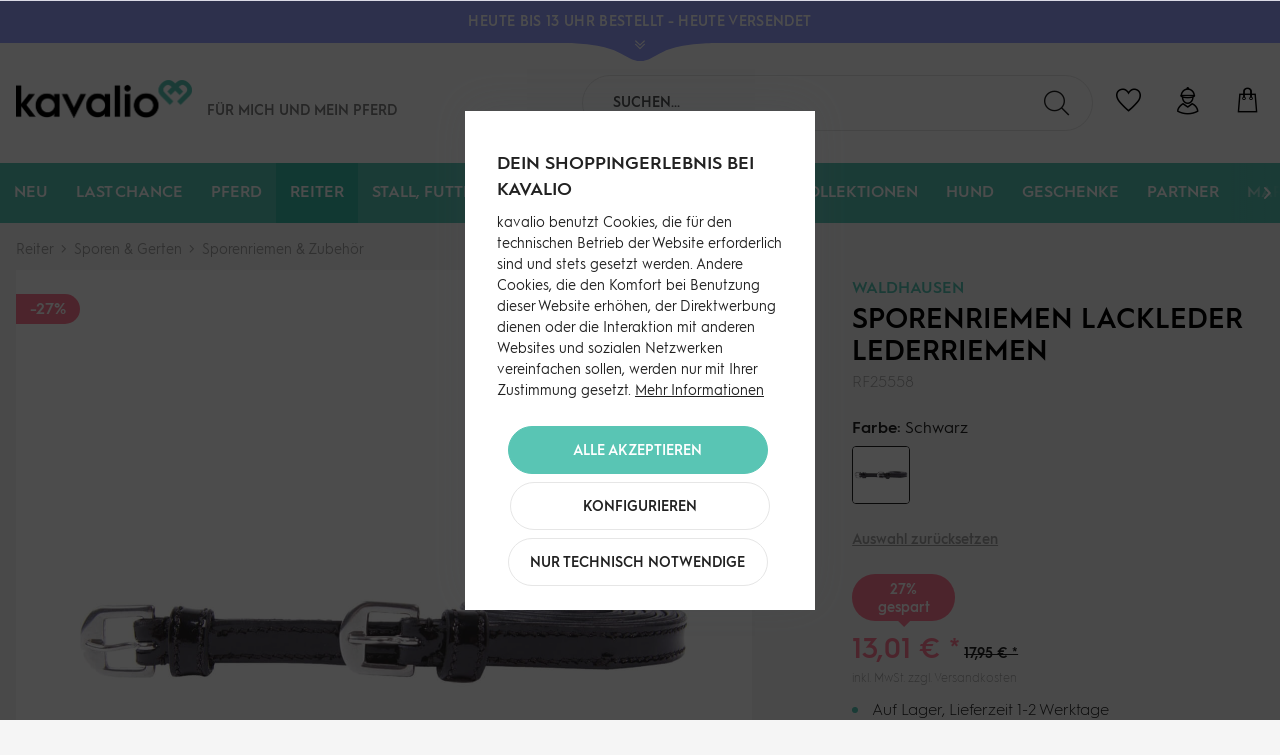

--- FILE ---
content_type: text/html; charset=UTF-8
request_url: https://kavalio.de/reiter/sporen-gerten/sporenriemen-zubehoer/16504/sporenriemen-lackleder-lederriemen
body_size: 43753
content:
<!DOCTYPE html>
<html class="no-js" lang="de" itemscope="itemscope" itemtype="https://schema.org/WebPage">
<head>
<meta charset="utf-8"><script>window.dataLayer = window.dataLayer || [];</script><script>window.dataLayer.push({"ecommerce":{"detail":{"actionField":{"list":"Sporenriemen &amp;amp; Zubeh\u00f6r"},"products":[{"name":"Sporenriemen Lackleder Lederriemen","id":"RF25558","price":"13.01","brand":"Waldhausen","category":"Sporenriemen &amp;amp; Zubeh\u00f6r","variant":"Schwarz"}]},"currencyCode":"EUR"},"google_tag_params":{"ecomm_pagetype":"product","ecomm_prodid":"RF25558"},"event":"dl_view_item"});</script><script>window.dataLayer = window.dataLayer || [];
function gtag(){ dataLayer.push(arguments); }

gtag('consent','default',{
  ad_storage: 'granted',
  analytics_storage: 'granted',
  ad_user_data: 'granted',
  ad_personalization: 'granted',
  security_storage: 'granted',
  functionality_storage: 'granted',
  personalization_storage: 'granted'
});

gtag('consent','update',{
  ad_storage: 'granted',
  analytics_storage: 'granted',
  ad_user_data: 'granted',
  ad_personalization: 'granted',
  functionality_storage: 'granted',
  personalization_storage: 'granted'
});</script><!-- WbmTagManager -->
<script>
var googleTagManagerFunction = function(w,d,s,l,i) {
    w[l]=w[l]||[];
    w[l].push({'gtm.start':new Date().getTime(),event:'gtm.js'});
    var f=d.getElementsByTagName(s)[0],j=d.createElement(s),dl=l!='dataLayer'?'&l='+l:'';
    j.async=true;
    j.src='https://www.googletagmanager.com/gtm.js?id='+i+dl+'';
    f.parentNode.insertBefore(j,f);
};

setTimeout(() => {
    googleTagManagerFunction(window,document,'script','dataLayer','GTM-N39HX2N');
}, 3000);
</script>
<!-- End WbmTagManager -->
<title>Waldhausen Sporenriemen Lackleder Lederriemen | kavalio</title>
<meta name="author" content="" />
<meta name="robots" content="index,follow" />
<meta name="revisit-after" content="15 days" />
<meta name="keywords" content="Sporenriemen Lackleder Lederriemen, Waldhausen, Sporenriemen &amp; Zubehör, Lackleder, Reitsport" />
<meta name="description" content="Waldhausen Sporenriemen aus Lackleder – edel und langlebig. Perfekter Sitz, elegantes Design. Bestelle jetzt für deinen stilvollen Auftritt im Sattel!" />
<meta property="og:type" content="product"/>
<meta property="og:site_name" content="kavalio"/>
<meta property="og:url" content="https://kavalio.de/reiter/sporen-gerten/sporenriemen-zubehoer/16504/sporenriemen-lackleder-lederriemen"/>
<meta property="og:title" content="Waldhausen Sporenriemen Lackleder Lederriemen"/>
<meta property="og:description" content="Sporenriemen Lackleder Lederriemen von Waldhausen – Eleganz und Funktionalität im Reitsport
Sporenriemen Lackleder Lederriemen  von Waldhausen sind die perfekte Wahl für…"/>
<meta property="og:image" content="https://kavalio.de/media/image/c2/f1/4f/_0012_1382101_02.jpg"/>
<meta property="product:brand" content="Waldhausen"/>
<meta property="product:price" content="13,01"/>
<meta property="product:product_link" content="https://kavalio.de/reiter/sporen-gerten/sporenriemen-zubehoer/16504/sporenriemen-lackleder-lederriemen"/>
<meta name="twitter:card" content="product"/>
<meta name="twitter:site" content="kavalio"/>
<meta name="twitter:title" content="Waldhausen Sporenriemen Lackleder Lederriemen"/>
<meta name="twitter:description" content="Sporenriemen Lackleder Lederriemen von Waldhausen – Eleganz und Funktionalität im Reitsport
Sporenriemen Lackleder Lederriemen  von Waldhausen sind die perfekte Wahl für…"/>
<meta name="twitter:image" content="https://kavalio.de/media/image/c2/f1/4f/_0012_1382101_02.jpg"/>
<meta name="thumbnail" content="https://kavalio.de/media/image/c2/f1/4f/_0012_1382101_02.jpg"/>
<meta itemprop="copyrightHolder" content="kavalio"/>
<meta itemprop="copyrightYear" content="2014"/>
<meta itemprop="isFamilyFriendly" content="True"/>
<meta itemprop="image" content="https://kavalio.de/media/image/aa/5a/be/kavalio-logo-RGB.png"/>
<meta name="google-site-verification" content="jZCkyyibagsUEirsfDYdTh2VbRS-Bpk_RaRUbTzXZBs" />
<script src="https://kavalio.app.baqend.com/v1/speedkit/install.js?d=production" async crossorigin="anonymous"></script>
<meta name="viewport" content="width=device-width, initial-scale=1.0">
<meta name="mobile-web-app-capable" content="yes">
<meta name="apple-mobile-web-app-title" content="kavalio">
<meta name="apple-mobile-web-app-capable" content="yes">
<meta name="apple-mobile-web-app-status-bar-style" content="default">
<link rel="apple-touch-icon-precomposed" href="https://kavalio.de/media/image/95/39/74/apple-icon-180x180.png">
<link rel="shortcut icon" href="https://kavalio.de/media/image/93/6c/74/favicon-96x96.png">
<meta name="msapplication-navbutton-color" content="#ff7a93" />
<meta name="application-name" content="kavalio" />
<meta name="msapplication-starturl" content="https://kavalio.de/" />
<meta name="msapplication-window" content="width=1024;height=768"/>
<meta name="msapplication-TileImage" content="https://kavalio.de/media/image/e1/97/b8/ms-icon-150x150.png">
<meta name="msapplication-TileColor" content="#ff7a93">
<meta name="theme-color" content="#212121">
<link rel="canonical" href="https://kavalio.de/reiter/sporen-gerten/sporenriemen-zubehoer/16504/sporenriemen-lackleder-lederriemen" />
<link href="/web/cache/1769091179_ff0b774afdf95c9b5095022da18c2da2.css" media="all" rel="stylesheet" type="text/css"/>
<style>img.lazy,img.lazyloading {background: url("[data-uri]") no-repeat 50% 50%;background-size: 20%;}</style>
</head>
<body class="is--ctl-detail is--act-index is--no-sidebar is--listing-mlvp" ><!-- WbmTagManager (noscript) -->
<noscript><iframe src="https://www.googletagmanager.com/ns.html?id=GTM-N39HX2N"
            height="0" width="0" style="display:none;visibility:hidden"></iframe></noscript>
<!-- End WbmTagManager (noscript) -->
<div data-paypalUnifiedMetaDataContainer="true" data-paypalUnifiedRestoreOrderNumberUrl="https://kavalio.de/widgets/PaypalUnifiedOrderNumber/restoreOrderNumber" class="is--hidden">
</div>
<script>var mlvpProductData = [];var mlvpConfig = {controllerUrl: 'https://kavalio.de/MaxiaLvp/ajaxProductBox',inStockInfo: false};</script>
<input type="hidden" id="shopsyKlaviyoData" data-klaviyoApiKey="Ty3bWr" data-cookieRequired="0" data-trackingMethod="javascript" data-trackViewedCart="1" data-backInStockSuccess="" data-controller="detail" data-action="index" data-customerEmail="" data-customerFirstname="" data-customerLastname="" data-customerBirthday="" data-customerPhoneNumber="" data-customerNewsletter="" data-corporateCustomer="" data-customerGroup="" data-articleName="Sporenriemen Lackleder Lederriemen" data-articleOrderNumber="RF25558" data-articleDetailsId="84153" data-mainImage="https://kavalio.de/media/image/c2/f1/4f/_0012_1382101_02.jpg" data-url="https://kavalio.de/reiter/sporen-gerten/sporenriemen-zubehoer/16504/sporenriemen-lackleder-lederriemen?c=184&amp;number=RF25558" data-categoryName="" data-supplierName="Waldhausen" data-priceNumeric="13.01" data-bruttoPrice="" data-priceNetNumeric="" data-amountNumeric="" data-sAmount="" data-productUrl="https://kavalio.de/ShopsyKlaviyo/getProductData" data-shopName="" data-shippingCosts="" data-sOrderNumber="" data-basketUrl="" data-sBasketJson="" data-basketContentDropshippingJson="" data-getEmailUrl="https://kavalio.de/ShopsyKlaviyo/getEmail" >
<div class="page-wrap">
<noscript class="noscript-main">
<div class="alert is--warning">
<div class="alert--icon">
<i class="icon--element icon--warning"></i>
</div>
<div class="alert--content">
Um kavalio in vollem Umfang nutzen zu k&ouml;nnen, empfehlen wir Ihnen Javascript in Ihrem Browser zu aktiveren.
</div>
</div>
</noscript>
<header class="header-main">
<div class="global-notice" data-visibility="hidden" style="background-color:#97a0ff;">
<div class="global-notice--content" style="color:#ffffff;">
<div class="global-notice--headline">
<strong>HEUTE BIS 13 UHR BESTELLT - HEUTE VERSENDET</strong>
</div>
<div class="global-notice--bodytext">
<div class="global-notice--bodytext-inner">
Jetzt zum Newsletter anmelden und <a href="https://kavalio.de/newsletter/">10€ GUTSCHEIN</a> sichern | Versandkostenfrei ab 89€ (DE)
</div>
</div>
</div>
<button class="global-notice--toggle" aria-label="Toggle Global Notice">
<svg id="Ebene_2" class="global-notice--toggle-form" data-name="Ebene 2" xmlns="http://www.w3.org/2000/svg" width="146.54" height="18.75" viewBox="0 0 146.54 18.75">
<path d="M6.38.74v1c11.33.19,35.11,1.46,50.28,8.5,10.24,4.75,15.22,9.25,23,9.25,8.25,0,12.73-4.5,23-9.25,15.17-7,39-8.31,50.26-8.5v-1Z" transform="translate(-6.38 -0.74)" />
</svg>
<svg xmlns="http://www.w3.org/2000/svg" viewBox="0 0 448 512" class="global-notice--toggle-icon">
<path fill="#ffffff" d="M441.9 89.7L232.5 299.1c-4.7 4.7-12.3 4.7-17 0L6.1 89.7c-4.7-4.7-4.7-12.3 0-17l19.8-19.8c4.7-4.7 12.3-4.7 17 0L224 233.6 405.1 52.9c4.7-4.7 12.3-4.7 17 0l19.8 19.8c4.7 4.7 4.7 12.3 0 17zm0 143l-19.8-19.8c-4.7-4.7-12.3-4.7-17 0L224 393.6 42.9 212.9c-4.7-4.7-12.3-4.7-17 0L6.1 232.7c-4.7 4.7-4.7 12.3 0 17l209.4 209.4c4.7 4.7 12.3 4.7 17 0l209.4-209.4c4.7-4.7 4.7-12.3 0-17z"/>
</svg>
</button>
</div>
<style>
.global-notice--headline {
color: #ffffff;
}
.global-notice--headline a {
color: #ffffff;
}
.global-notice--headline a:hover {
color: #ffffff;
}
.global-notice--bodytext a {
color: #ffffff;
}
.global-notice--bodytext a:hover {
color: #ffffff;
}
.global-notice--toggle-icon path {
fill: #ffffff;
}
.global-notice--toggle-form path {
fill: #97a0ff;
}
</style>
<div class="container header--navigation">
<div class="logo-main block-group" role="banner">
<div class="logo--shop block">
<a class="logo--link" href="https://kavalio.de/" title="kavalio - zur Startseite wechseln">
<picture>
<source srcset="https://kavalio.de/media/image/aa/5a/be/kavalio-logo-RGB.png" media="(min-width: 78.75em)">
<source srcset="https://kavalio.de/media/image/aa/5a/be/kavalio-logo-RGB.png" media="(min-width: 64em)">
<source srcset="https://kavalio.de/media/image/aa/5a/be/kavalio-logo-RGB.png" media="(min-width: 48em)">
<img srcset="https://kavalio.de/media/image/aa/5a/be/kavalio-logo-RGB.png" alt="kavalio - zur Startseite wechseln" />
</picture>
</a>
</div>
<div class="kavalio--header-slogan">
Für mich und <br/>mein Pferd
</div>
<div class="kavalio--xmas-header"></div>
<div class="kavalio--birthday-header"></div>
</div>
<nav class="shop--navigation block-group">
<ul class="navigation--list block-group" role="menubar">
<li class="navigation--entry entry--menu-left" role="menuitem">
<a class="entry--link entry--trigger btn is--icon-left" href="#offcanvas--left" data-offcanvas="true" data-offCanvasSelector=".sidebar-main">
<span class="sr-only">Menü</span>
<i class="icon--menu"></i>
</a>
</li>
<li class="navigation--entry entry--search" role="menuitem" data-search="true" aria-haspopup="true">
<label for="staw-df-mobile-search-trigger" class="btn entry--link entry--trigger">
<i class="kicon-lupe"></i>
<input type="text" id="staw-df-mobile-search-trigger" name="staw-df-mobile-search-trigger" class="entry--trigger-input" placeholder="search"/>
<span class="sr-only">Suche anzeigen / schließen</span>
</label>
<form action="/search" method="get" class="main-search--form">
<input type="search" name="sSearch" aria-label="Suchen..." class="main-search--field" autocomplete="off" autocapitalize="off" placeholder="Suchen..." maxlength="120" />
<button type="submit" class="main-search--button" aria-label="Suchen">
<i class="kicon-lupe"></i>
<span class="main-search--text">Suchen</span>
</button>
<div class="form--ajax-loader">&nbsp;</div>
</form>
<div class="main-search--results"></div>
</li>
    <li class="navigation--entry entry--notepad" role="menuitem">
        <a href="https://kavalio.de/note"
           title="Wunschliste" class="btn">
            <span class="sr-only">Wunschliste</span>
            <i class="kicon-herz"></i>
                    </a>
    </li>




    <li class="navigation--entry entry--account with-slt"
        role="menuitem"
        data-offcanvas="true"
        data-offCanvasSelector=".account--dropdown-navigation">
        
            <a href="https://kavalio.de/account"
               title="Mein Konto"
               aria-label="Mein Konto"
               class="btn is--icon-left entry--link account--link">
                <i class="kicon-nutzer"></i>
            </a>
        

                    
                <div class="account--dropdown-navigation">
                    
                        <div class="navigation--smartphone">
                            <div class="entry--close-off-canvas">
                                <a href="#close-account-menu"
                                   class="account--close-off-canvas"
                                   title="Menü schließen"
                                   aria-label="Menü schließen">
                                    Menü schließen <i
                                            class="icon--arrow-right"></i>
                                </a>
                            </div>
                        </div>
                    

                    
                            <div class="account--menu is--rounded is--personalized">
        
                            
                
    <div class="kavalio--content-hr"><i class="kicon-kavalio_herz"></i></div>
    
                                            <span class="navigation--headline">
                            Du bist noch nicht angemeldet
                        </span>
                                    


                
                <div class="account--menu-container">

                    
                        
                        <ul class="sidebar--navigation navigation--list is--level0 show--active-items">
                            
    

    
        
    
                            <li class="navigation--entry">
                    <span class="navigation--signin">
                        <a href="https://kavalio.de/account#hide-registration"
                           class="blocked--link btn is--primary navigation--signin-btn"
                           data-collapseTarget="#registration"
                           data-action="close">
                            Anmelden
                        </a>
                        <span class="navigation--register">
                            <a href="https://kavalio.de/account#show-registration"
                               class="blocked--link"
                               data-collapseTarget="#registration"
                               data-action="open">
                                <span class="or">Kein Account</span>
                                <span class="register-text">registrieren</span>
                            </a>
                        </span>
                    </span>
                </li>
                    
    
                    <li><div class="amazon-pay-button-wrapper login-dropdown-wrapper">
                <div class="amazon-login-button"></div>
            </div></li>
            


        
                    
    

    
    
            

    
    
    
            
    

    
    
            

    
    
            

    
    
            

    
    
            

    
    
            

    
    
            

                        </ul>
                    
                </div>
                    
    </div>
                    
                </div>
            
            </li>




    <li class="navigation--entry entry--cart" role="menuitem">
        <a class="btn is--icon-left cart--link" href="https://kavalio.de/checkout/cart"
           title="Warenkorb">
			<span class="cart--display">
				                    Warenkorb
                			</span>
            <span class="sr-only">Warenkorb</span>

            <span class="badge is--primary is--minimal cart--quantity is--hidden">0</span>

            <i class="kicon-tasche"></i>

            
            
            
        </a>
        <div class="ajax-loader">&nbsp;</div>
    </li>




</ul>
</nav>
<div class="container--ajax-cart" data-collapse-cart="true" data-displayMode="offcanvas"></div>
</div>
</header>
<nav class="navigation-main">
<div class="container" data-menu-scroller="true" data-listSelector=".navigation--list.container" data-viewPortSelector=".navigation--list-wrapper">
<div class="navigation--list-wrapper">
<ul class="navigation--list container" role="menubar" itemscope="itemscope" itemtype="https://schema.org/SiteNavigationElement">
<li class="navigation--entry is--home" role="menuitem"></li><li class="navigation--entry" role="menuitem"><a class="navigation--link" href="https://kavalio.de/neu/" title="Neu" aria-label="Neu" itemprop="url"><span itemprop="name">Neu</span></a></li><li class="navigation--entry" role="menuitem"><a class="navigation--link" href="https://kavalio.de/last-chance/" title="Last Chance" aria-label="Last Chance" itemprop="url"><span itemprop="name">Last Chance</span></a></li><li class="navigation--entry" role="menuitem"><a class="navigation--link" href="https://kavalio.de/pferd/" title="Pferd" aria-label="Pferd" itemprop="url"><span itemprop="name">Pferd</span></a></li><li class="navigation--entry is--active" role="menuitem"><a class="navigation--link is--active" href="https://kavalio.de/reiter/" title="Reiter" aria-label="Reiter" itemprop="url"><span itemprop="name">Reiter</span></a></li><li class="navigation--entry" role="menuitem"><a class="navigation--link" href="https://kavalio.de/stall-futter-pflege/" title="Stall, Futter & Pflege" aria-label="Stall, Futter & Pflege" itemprop="url"><span itemprop="name">Stall, Futter & Pflege</span></a></li><li class="navigation--entry" role="menuitem"><a class="navigation--link" href="https://kavalio.de/gutscheine/" title="Gutscheine" aria-label="Gutscheine" itemprop="url"><span itemprop="name">Gutscheine</span></a></li><li class="navigation--entry" role="menuitem"><a class="navigation--link" href="https://kavalio.de/sale/" title="SALE%" aria-label="SALE%" itemprop="url"><span itemprop="name">SALE%</span></a></li><li class="navigation--entry" role="menuitem"><a class="navigation--link" href="https://kavalio.de/kollektionen/" title="Kollektionen" aria-label="Kollektionen" itemprop="url"><span itemprop="name">Kollektionen</span></a></li><li class="navigation--entry" role="menuitem"><a class="navigation--link" href="https://kavalio.de/hund/" title="Hund" aria-label="Hund" itemprop="url"><span itemprop="name">Hund</span></a></li><li class="navigation--entry" role="menuitem"><a class="navigation--link" href="https://kavalio.de/geschenke/" title="Geschenke" aria-label="Geschenke" itemprop="url"><span itemprop="name">Geschenke</span></a></li><li class="navigation--entry" role="menuitem"><a class="navigation--link" href="https://kavalio.de/partner/" title="Partner" aria-label="Partner" itemprop="url"><span itemprop="name">Partner</span></a></li><li class="navigation--entry" role="menuitem"><a class="navigation--link" href="https://kavalio.de/marken/" title="Marken" aria-label="Marken" itemprop="url"><span itemprop="name">Marken</span></a></li><li class="navigation--entry" role="menuitem"><a class="navigation--link" href="https://kavalio.de/stories/" title="Stories" aria-label="Stories" itemprop="url"><span itemprop="name">Stories</span></a></li>            </ul>
</div>
<div class="advanced-menu" data-advanced-menu="true" data-hoverDelay="250">
<div class="menu--container">
<div class="button-container">
<a href="https://kavalio.de/neu/" class="button--category" title="Zur Kategorie Neu">
<i class="kicon-arrow-right"></i>
Zur Kategorie Neu
</a>
</div>
<div class="content--wrapper has--content">
<ul class="menu--list menu--level-0 columns--4" style="width: 100%;">
<li class="menu--list-item item--level-0" style="width: 100%">
<a href="https://kavalio.de/neu/fuer-den-reiter/" class="menu--list-item-link" aria-label="Für den Reiter" title="Für den Reiter">Für den Reiter</a>
<ul class="menu--list menu--level-1 columns--4">
<li class="menu--list-item item--level-1">
<a href="https://kavalio.de/neu/fuer-den-reiter/reithosen/" class="menu--list-item-link" aria-label="Reithosen" title="Reithosen">Reithosen</a>
</li>
<li class="menu--list-item item--level-1">
<a href="https://kavalio.de/neu/fuer-den-reiter/oberbekleidung/" class="menu--list-item-link" aria-label="Oberbekleidung" title="Oberbekleidung">Oberbekleidung</a>
</li>
<li class="menu--list-item item--level-1">
<a href="https://kavalio.de/neu/fuer-den-reiter/schuhe-stiefel/" class="menu--list-item-link" aria-label="Schuhe &amp; Stiefel" title="Schuhe &amp; Stiefel">Schuhe & Stiefel</a>
</li>
<li class="menu--list-item item--level-1">
<a href="https://kavalio.de/neu/fuer-den-reiter/reithandschuhe/" class="menu--list-item-link" aria-label="Reithandschuhe" title="Reithandschuhe">Reithandschuhe</a>
</li>
<li class="menu--list-item item--level-1">
<a href="https://kavalio.de/neu/fuer-den-reiter/struempfe/" class="menu--list-item-link" aria-label="Strümpfe" title="Strümpfe">Strümpfe</a>
</li>
<li class="menu--list-item item--level-1">
<a href="https://kavalio.de/neu/fuer-den-reiter/accessoires/" class="menu--list-item-link" aria-label="Accessoires" title="Accessoires">Accessoires</a>
</li>
</ul>
</li>
<li class="menu--list-item item--level-0" style="width: 100%">
<a href="https://kavalio.de/neu/fuer-das-pferd/" class="menu--list-item-link" aria-label="Für das Pferd" title="Für das Pferd">Für das Pferd</a>
<ul class="menu--list menu--level-1 columns--4">
<li class="menu--list-item item--level-1">
<a href="https://kavalio.de/neu/fuer-das-pferd/trensen-kandaren/" class="menu--list-item-link" aria-label="Trensen &amp; Kandaren" title="Trensen &amp; Kandaren">Trensen & Kandaren</a>
</li>
<li class="menu--list-item item--level-1">
<a href="https://kavalio.de/neu/fuer-das-pferd/gebisse/" class="menu--list-item-link" aria-label="Gebisse" title="Gebisse">Gebisse</a>
</li>
<li class="menu--list-item item--level-1">
<a href="https://kavalio.de/neu/fuer-das-pferd/halfter-stricke/" class="menu--list-item-link" aria-label="Halfter &amp; Stricke" title="Halfter &amp; Stricke">Halfter & Stricke</a>
</li>
<li class="menu--list-item item--level-1">
<a href="https://kavalio.de/neu/fuer-das-pferd/schabracken/" class="menu--list-item-link" aria-label="Schabracken" title="Schabracken">Schabracken</a>
</li>
<li class="menu--list-item item--level-1">
<a href="https://kavalio.de/neu/fuer-das-pferd/sattelzubehoer/" class="menu--list-item-link" aria-label="Sattelzubehör" title="Sattelzubehör">Sattelzubehör</a>
</li>
<li class="menu--list-item item--level-1">
<a href="https://kavalio.de/neu/fuer-das-pferd/beinschutz/" class="menu--list-item-link" aria-label="Beinschutz" title="Beinschutz">Beinschutz</a>
</li>
<li class="menu--list-item item--level-1">
<a href="https://kavalio.de/neu/fuer-das-pferd/decken-zubehoer/" class="menu--list-item-link" aria-label="Decken &amp; Zubehör" title="Decken &amp; Zubehör">Decken & Zubehör</a>
</li>
<li class="menu--list-item item--level-1">
<a href="https://kavalio.de/neu/fuer-das-pferd/pflegeprodukte/" class="menu--list-item-link" aria-label="Pflegeprodukte" title="Pflegeprodukte">Pflegeprodukte</a>
</li>
<li class="menu--list-item item--level-1">
<a href="https://kavalio.de/neu/fuer-das-pferd/fliegenschutz/" class="menu--list-item-link" aria-label="Fliegenschutz" title="Fliegenschutz">Fliegenschutz</a>
</li>
<li class="menu--list-item item--level-1">
<a href="https://kavalio.de/neu/fuer-das-pferd/pferdefutter-leckerli/" class="menu--list-item-link" aria-label="Pferdefutter &amp; Leckerli" title="Pferdefutter &amp; Leckerli">Pferdefutter & Leckerli</a>
</li>
</ul>
</li>
<li class="menu--list-item item--level-0" style="width: 100%">
<a href="https://kavalio.de/neu/stall-futter-pflege/" class="menu--list-item-link" aria-label="Stall, Futter &amp; Pflege" title="Stall, Futter &amp; Pflege">Stall, Futter & Pflege</a>
</li>
<li class="menu--list-item item--level-0" style="width: 100%">
<a href="https://kavalio.de/neu/hund/" class="menu--list-item-link" aria-label="Hund" title="Hund">Hund</a>
</li>
<li class="menu--list-item item--level-0" style="width: 100%">
<a href="https://kavalio.de/neu/kollektionen/" class="menu--list-item-link" aria-label="Kollektionen" title="Kollektionen">Kollektionen</a>
</li>
</ul>
</div>
</div>
<div class="menu--container">
<div class="button-container">
<a href="https://kavalio.de/last-chance/" class="button--category" title="Zur Kategorie Last Chance">
<i class="kicon-arrow-right"></i>
Zur Kategorie Last Chance
</a>
</div>
<div class="content--wrapper has--content">
<ul class="menu--list menu--level-0 columns--4" style="width: 100%;">
<li class="menu--list-item item--level-0" style="width: 100%">
<a href="https://kavalio.de/last-chance/fuer-den-reiter/" class="menu--list-item-link" aria-label="Für den Reiter" title="Für den Reiter">Für den Reiter</a>
<ul class="menu--list menu--level-1 columns--4">
<li class="menu--list-item item--level-1">
<a href="https://kavalio.de/last-chance/fuer-den-reiter/reithosen/" class="menu--list-item-link" aria-label="Reithosen" title="Reithosen">Reithosen</a>
</li>
<li class="menu--list-item item--level-1">
<a href="https://kavalio.de/last-chance/fuer-den-reiter/oberbekleidung/" class="menu--list-item-link" aria-label="Oberbekleidung" title="Oberbekleidung">Oberbekleidung</a>
</li>
<li class="menu--list-item item--level-1">
<a href="https://kavalio.de/last-chance/fuer-den-reiter/schuhe-stiefel/" class="menu--list-item-link" aria-label="Schuhe &amp; Stiefel" title="Schuhe &amp; Stiefel">Schuhe & Stiefel</a>
</li>
<li class="menu--list-item item--level-1">
<a href="https://kavalio.de/last-chance/fuer-den-reiter/reithelme/" class="menu--list-item-link" aria-label="Reithelme" title="Reithelme">Reithelme</a>
</li>
<li class="menu--list-item item--level-1">
<a href="https://kavalio.de/last-chance/fuer-den-reiter/reithandschuhe/" class="menu--list-item-link" aria-label="Reithandschuhe" title="Reithandschuhe">Reithandschuhe</a>
</li>
<li class="menu--list-item item--level-1">
<a href="https://kavalio.de/last-chance/fuer-den-reiter/struempfe/" class="menu--list-item-link" aria-label="Strümpfe" title="Strümpfe">Strümpfe</a>
</li>
<li class="menu--list-item item--level-1">
<a href="https://kavalio.de/last-chance/fuer-den-reiter/accessoires/" class="menu--list-item-link" aria-label="Accessoires" title="Accessoires">Accessoires</a>
</li>
</ul>
</li>
<li class="menu--list-item item--level-0" style="width: 100%">
<a href="https://kavalio.de/last-chance/fuer-das-pferd/" class="menu--list-item-link" aria-label="Für das Pferd" title="Für das Pferd">Für das Pferd</a>
<ul class="menu--list menu--level-1 columns--4">
<li class="menu--list-item item--level-1">
<a href="https://kavalio.de/last-chance/fuer-das-pferd/trensen-kandaren/" class="menu--list-item-link" aria-label="Trensen &amp; Kandaren" title="Trensen &amp; Kandaren">Trensen & Kandaren</a>
</li>
<li class="menu--list-item item--level-1">
<a href="https://kavalio.de/last-chance/fuer-das-pferd/gebisse/" class="menu--list-item-link" aria-label="Gebisse" title="Gebisse">Gebisse</a>
</li>
<li class="menu--list-item item--level-1">
<a href="https://kavalio.de/last-chance/fuer-das-pferd/halfter-stricke/" class="menu--list-item-link" aria-label="Halfter &amp; Stricke" title="Halfter &amp; Stricke">Halfter & Stricke</a>
</li>
<li class="menu--list-item item--level-1">
<a href="https://kavalio.de/last-chance/fuer-das-pferd/schabracken/" class="menu--list-item-link" aria-label="Schabracken" title="Schabracken">Schabracken</a>
</li>
<li class="menu--list-item item--level-1">
<a href="https://kavalio.de/last-chance/fuer-das-pferd/sattelzubehoer/" class="menu--list-item-link" aria-label="Sattelzubehör" title="Sattelzubehör">Sattelzubehör</a>
</li>
<li class="menu--list-item item--level-1">
<a href="https://kavalio.de/last-chance/fuer-das-pferd/beinschutz/" class="menu--list-item-link" aria-label="Beinschutz" title="Beinschutz">Beinschutz</a>
</li>
<li class="menu--list-item item--level-1">
<a href="https://kavalio.de/last-chance/fuer-das-pferd/decken-zubehoer/" class="menu--list-item-link" aria-label="Decken &amp; Zubehör" title="Decken &amp; Zubehör">Decken & Zubehör</a>
</li>
<li class="menu--list-item item--level-1">
<a href="https://kavalio.de/last-chance/fuer-das-pferd/fliegenschutz/" class="menu--list-item-link" aria-label="Fliegenschutz" title="Fliegenschutz">Fliegenschutz</a>
</li>
<li class="menu--list-item item--level-1">
<a href="https://kavalio.de/last-chance/fuer-das-pferd/zusatzfutter/" class="menu--list-item-link" aria-label="Zusatzfutter" title="Zusatzfutter">Zusatzfutter</a>
</li>
</ul>
</li>
<li class="menu--list-item item--level-0" style="width: 100%">
<a href="https://kavalio.de/last-chance/stall-futter-pflege/" class="menu--list-item-link" aria-label="Stall, Futter &amp; Pflege" title="Stall, Futter &amp; Pflege">Stall, Futter & Pflege</a>
<ul class="menu--list menu--level-1 columns--4">
<li class="menu--list-item item--level-1">
<a href="https://kavalio.de/last-chance/stall-futter-pflege/pflegeprodukte/" class="menu--list-item-link" aria-label="Pflegeprodukte" title="Pflegeprodukte">Pflegeprodukte</a>
</li>
<li class="menu--list-item item--level-1">
<a href="https://kavalio.de/last-chance/stall-futter-pflege/stall-weide/" class="menu--list-item-link" aria-label="Stall &amp; Weide" title="Stall &amp; Weide">Stall & Weide</a>
</li>
<li class="menu--list-item item--level-1">
<a href="https://kavalio.de/last-chance/stall-futter-pflege/putzzeug/" class="menu--list-item-link" aria-label="Putzzeug" title="Putzzeug">Putzzeug</a>
</li>
<li class="menu--list-item item--level-1">
<a href="https://kavalio.de/last-chance/stall-futter-pflege/stallapotheke/" class="menu--list-item-link" aria-label="Stallapotheke" title="Stallapotheke">Stallapotheke</a>
</li>
<li class="menu--list-item item--level-1">
<a href="https://kavalio.de/last-chance/stall-futter-pflege/schermaschinen-scheren/" class="menu--list-item-link" aria-label="Schermaschinen &amp; Scheren" title="Schermaschinen &amp; Scheren">Schermaschinen & Scheren</a>
</li>
<li class="menu--list-item item--level-1">
<a href="https://kavalio.de/last-chance/stall-futter-pflege/pferdefutter/" class="menu--list-item-link" aria-label="Pferdefutter" title="Pferdefutter">Pferdefutter</a>
</li>
</ul>
</li>
<li class="menu--list-item item--level-0" style="width: 100%">
<a href="https://kavalio.de/last-chance/hund/" class="menu--list-item-link" aria-label="Hund" title="Hund">Hund</a>
</li>
</ul>
</div>
</div>
<div class="menu--container">
<div class="button-container">
<a href="https://kavalio.de/pferd/" class="button--category" title="Zur Kategorie Pferd">
<i class="kicon-arrow-right"></i>
Zur Kategorie Pferd
</a>
</div>
<div class="content--wrapper has--content">
<ul class="menu--list menu--level-0 columns--4" style="width: 100%;">
<li class="menu--list-item item--level-0" style="width: 100%">
<a href="https://kavalio.de/pferd/trensen-kandaren/" class="menu--list-item-link" aria-label="Trensen &amp; Kandaren" title="Trensen &amp; Kandaren">Trensen & Kandaren</a>
<ul class="menu--list menu--level-1 columns--4">
<li class="menu--list-item item--level-1">
<a href="https://kavalio.de/pferd/trensen-kandaren/trensen/" class="menu--list-item-link" aria-label="Trensen" title="Trensen">Trensen</a>
</li>
<li class="menu--list-item item--level-1">
<a href="https://kavalio.de/pferd/trensen-kandaren/kandaren/" class="menu--list-item-link" aria-label="Kandaren" title="Kandaren">Kandaren</a>
</li>
<li class="menu--list-item item--level-1">
<a href="https://kavalio.de/pferd/trensen-kandaren/reithalfter-ersatzteile/" class="menu--list-item-link" aria-label="Reithalfter &amp; Ersatzteile" title="Reithalfter &amp; Ersatzteile">Reithalfter & Ersatzteile</a>
</li>
<li class="menu--list-item item--level-1">
<a href="https://kavalio.de/pferd/trensen-kandaren/stirnbaender/" class="menu--list-item-link" aria-label="Stirnbänder" title="Stirnbänder">Stirnbänder</a>
</li>
<li class="menu--list-item item--level-1">
<a href="https://kavalio.de/pferd/trensen-kandaren/zuegel/" class="menu--list-item-link" aria-label="Zügel" title="Zügel">Zügel</a>
</li>
<li class="menu--list-item item--level-1">
<a href="https://kavalio.de/pferd/trensen-kandaren/zubehoer/" class="menu--list-item-link" aria-label="Zubehör" title="Zubehör">Zubehör</a>
</li>
</ul>
</li>
<li class="menu--list-item item--level-0" style="width: 100%">
<a href="https://kavalio.de/pferd/gebisse/" class="menu--list-item-link" aria-label="Gebisse" title="Gebisse">Gebisse</a>
<ul class="menu--list menu--level-1 columns--4">
<li class="menu--list-item item--level-1">
<a href="https://kavalio.de/pferd/gebisse/wassertrensen/" class="menu--list-item-link" aria-label="Wassertrensen" title="Wassertrensen">Wassertrensen</a>
</li>
<li class="menu--list-item item--level-1">
<a href="https://kavalio.de/pferd/gebisse/olivenkopfgebisse/" class="menu--list-item-link" aria-label="Olivenkopfgebisse" title="Olivenkopfgebisse">Olivenkopfgebisse</a>
</li>
<li class="menu--list-item item--level-1">
<a href="https://kavalio.de/pferd/gebisse/kunststoffgebisse/" class="menu--list-item-link" aria-label="Kunststoffgebisse" title="Kunststoffgebisse">Kunststoffgebisse</a>
</li>
<li class="menu--list-item item--level-1">
<a href="https://kavalio.de/pferd/gebisse/stangengebisse/" class="menu--list-item-link" aria-label="Stangengebisse" title="Stangengebisse">Stangengebisse</a>
</li>
<li class="menu--list-item item--level-1">
<a href="https://kavalio.de/pferd/gebisse/pelham-springkandaren/" class="menu--list-item-link" aria-label="Pelham &amp; Springkandaren" title="Pelham &amp; Springkandaren">Pelham & Springkandaren</a>
</li>
<li class="menu--list-item item--level-1">
<a href="https://kavalio.de/pferd/gebisse/hackamore-sonnenrad/" class="menu--list-item-link" aria-label="Hackamore &amp; Sonnenrad" title="Hackamore &amp; Sonnenrad">Hackamore & Sonnenrad</a>
</li>
<li class="menu--list-item item--level-1">
<a href="https://kavalio.de/pferd/gebisse/dressurkandaren/" class="menu--list-item-link" aria-label="Dressurkandaren" title="Dressurkandaren">Dressurkandaren</a>
</li>
<li class="menu--list-item item--level-1">
<a href="https://kavalio.de/pferd/gebisse/unterlegtrensen/" class="menu--list-item-link" aria-label="Unterlegtrensen" title="Unterlegtrensen">Unterlegtrensen</a>
</li>
<li class="menu--list-item item--level-1">
<a href="https://kavalio.de/pferd/gebisse/spezialgebisse/" class="menu--list-item-link" aria-label="Spezialgebisse" title="Spezialgebisse">Spezialgebisse</a>
</li>
<li class="menu--list-item item--level-1">
<a href="https://kavalio.de/pferd/gebisse/zubehoer/" class="menu--list-item-link" aria-label="Zubehör" title="Zubehör">Zubehör</a>
</li>
</ul>
</li>
<li class="menu--list-item item--level-0" style="width: 100%">
<a href="https://kavalio.de/pferd/halfter-stricke/" class="menu--list-item-link" aria-label="Halfter &amp; Stricke" title="Halfter &amp; Stricke">Halfter & Stricke</a>
<ul class="menu--list menu--level-1 columns--4">
<li class="menu--list-item item--level-1">
<a href="https://kavalio.de/pferd/halfter-stricke/nylonhalfter/" class="menu--list-item-link" aria-label="Nylonhalfter" title="Nylonhalfter">Nylonhalfter</a>
</li>
<li class="menu--list-item item--level-1">
<a href="https://kavalio.de/pferd/halfter-stricke/fellhalfter/" class="menu--list-item-link" aria-label="Fellhalfter" title="Fellhalfter">Fellhalfter</a>
</li>
<li class="menu--list-item item--level-1">
<a href="https://kavalio.de/pferd/halfter-stricke/lederhalfter/" class="menu--list-item-link" aria-label="Lederhalfter" title="Lederhalfter">Lederhalfter</a>
</li>
<li class="menu--list-item item--level-1">
<a href="https://kavalio.de/pferd/halfter-stricke/fressbremsen-maulkoerbe/" class="menu--list-item-link" aria-label="Fressbremsen &amp; Maulkörbe" title="Fressbremsen &amp; Maulkörbe">Fressbremsen & Maulkörbe</a>
</li>
<li class="menu--list-item item--level-1">
<a href="https://kavalio.de/pferd/halfter-stricke/fuehrstricke-seile/" class="menu--list-item-link" aria-label="Führstricke &amp; Seile" title="Führstricke &amp; Seile">Führstricke & Seile</a>
</li>
<li class="menu--list-item item--level-1">
<a href="https://kavalio.de/pferd/halfter-stricke/zubehoer/" class="menu--list-item-link" aria-label="Zubehör" title="Zubehör">Zubehör</a>
</li>
</ul>
</li>
<li class="menu--list-item item--level-0" style="width: 100%">
<a href="https://kavalio.de/pferd/beinschutz/" class="menu--list-item-link" aria-label="Beinschutz" title="Beinschutz">Beinschutz</a>
<ul class="menu--list menu--level-1 columns--4">
<li class="menu--list-item item--level-1">
<a href="https://kavalio.de/pferd/beinschutz/gamaschen-streichkappen/" class="menu--list-item-link" aria-label="Gamaschen &amp; Streichkappen" title="Gamaschen &amp; Streichkappen">Gamaschen & Streichkappen</a>
</li>
<li class="menu--list-item item--level-1">
<a href="https://kavalio.de/pferd/beinschutz/bandagen-bandagierunterlagen/" class="menu--list-item-link" aria-label="Bandagen &amp; Bandagierunterlagen" title="Bandagen &amp; Bandagierunterlagen">Bandagen & Bandagierunterlagen</a>
</li>
<li class="menu--list-item item--level-1">
<a href="https://kavalio.de/pferd/beinschutz/hufglocken-hufschuhe/" class="menu--list-item-link" aria-label="Hufglocken &amp; Hufschuhe" title="Hufglocken &amp; Hufschuhe">Hufglocken & Hufschuhe</a>
</li>
<li class="menu--list-item item--level-1">
<a href="https://kavalio.de/pferd/beinschutz/stall-transportgamaschen/" class="menu--list-item-link" aria-label="Stall- &amp; Transportgamaschen" title="Stall- &amp; Transportgamaschen">Stall- & Transportgamaschen</a>
</li>
<li class="menu--list-item item--level-1">
<a href="https://kavalio.de/pferd/beinschutz/kuehl-funktionsgamaschen/" class="menu--list-item-link" aria-label="Kühl- &amp; Funktionsgamaschen" title="Kühl- &amp; Funktionsgamaschen">Kühl- & Funktionsgamaschen</a>
</li>
</ul>
</li>
<li class="menu--list-item item--level-0" style="width: 100%">
<a href="https://kavalio.de/pferd/saettel/" class="menu--list-item-link" aria-label="Sättel" title="Sättel">Sättel</a>
<ul class="menu--list menu--level-1 columns--4">
<li class="menu--list-item item--level-1">
<a href="https://kavalio.de/pferd/saettel/dressursaettel/" class="menu--list-item-link" aria-label="Dressursättel" title="Dressursättel">Dressursättel</a>
</li>
<li class="menu--list-item item--level-1">
<a href="https://kavalio.de/pferd/saettel/springsaettel/" class="menu--list-item-link" aria-label="Springsättel" title="Springsättel">Springsättel</a>
</li>
<li class="menu--list-item item--level-1">
<a href="https://kavalio.de/pferd/saettel/vielseitigkeitssaettel/" class="menu--list-item-link" aria-label="Vielseitigkeitssättel" title="Vielseitigkeitssättel">Vielseitigkeitssättel</a>
</li>
<li class="menu--list-item item--level-1">
<a href="https://kavalio.de/pferd/saettel/westernsaettel/" class="menu--list-item-link" aria-label="Westernsättel" title="Westernsättel">Westernsättel</a>
</li>
<li class="menu--list-item item--level-1">
<a href="https://kavalio.de/pferd/saettel/ponysaettel/" class="menu--list-item-link" aria-label="Ponysättel" title="Ponysättel">Ponysättel</a>
</li>
<li class="menu--list-item item--level-1">
<a href="https://kavalio.de/pferd/saettel/reitpads/" class="menu--list-item-link" aria-label="Reitpads" title="Reitpads">Reitpads</a>
</li>
</ul>
</li>
<li class="menu--list-item item--level-0" style="width: 100%">
<a href="https://kavalio.de/pferd/sattelzubehoer/" class="menu--list-item-link" aria-label="Sattelzubehör" title="Sattelzubehör">Sattelzubehör</a>
<ul class="menu--list menu--level-1 columns--4">
<li class="menu--list-item item--level-1">
<a href="https://kavalio.de/pferd/sattelzubehoer/schabracken/" class="menu--list-item-link" aria-label="Schabracken" title="Schabracken">Schabracken</a>
</li>
<li class="menu--list-item item--level-1">
<a href="https://kavalio.de/pferd/sattelzubehoer/sattelpads/" class="menu--list-item-link" aria-label="Sattelpads" title="Sattelpads">Sattelpads</a>
</li>
<li class="menu--list-item item--level-1">
<a href="https://kavalio.de/pferd/sattelzubehoer/sattelgurte/" class="menu--list-item-link" aria-label="Sattelgurte" title="Sattelgurte">Sattelgurte</a>
</li>
<li class="menu--list-item item--level-1">
<a href="https://kavalio.de/pferd/sattelzubehoer/steigbuegelriemen/" class="menu--list-item-link" aria-label="Steigbügelriemen" title="Steigbügelriemen">Steigbügelriemen</a>
</li>
<li class="menu--list-item item--level-1">
<a href="https://kavalio.de/pferd/sattelzubehoer/steigbuegel/" class="menu--list-item-link" aria-label="Steigbügel" title="Steigbügel">Steigbügel</a>
</li>
<li class="menu--list-item item--level-1">
<a href="https://kavalio.de/pferd/sattelzubehoer/zubehoer/" class="menu--list-item-link" aria-label="Zubehör" title="Zubehör">Zubehör</a>
</li>
</ul>
</li>
<li class="menu--list-item item--level-0" style="width: 100%">
<a href="https://kavalio.de/pferd/hilfszuegel/" class="menu--list-item-link" aria-label="Hilfszügel" title="Hilfszügel">Hilfszügel</a>
<ul class="menu--list menu--level-1 columns--4">
<li class="menu--list-item item--level-1">
<a href="https://kavalio.de/pferd/hilfszuegel/martingal-vorderzeug/" class="menu--list-item-link" aria-label="Martingal &amp; Vorderzeug" title="Martingal &amp; Vorderzeug">Martingal & Vorderzeug</a>
</li>
<li class="menu--list-item item--level-1">
<a href="https://kavalio.de/pferd/hilfszuegel/ausbinder-sonstige-hilfszuegel/" class="menu--list-item-link" aria-label="Ausbinder &amp; sonstige Hilfszügel" title="Ausbinder &amp; sonstige Hilfszügel">Ausbinder & sonstige Hilfszügel</a>
</li>
</ul>
</li>
<li class="menu--list-item item--level-0" style="width: 100%">
<a href="https://kavalio.de/pferd/pferdedecken/" class="menu--list-item-link" aria-label="Pferdedecken" title="Pferdedecken">Pferdedecken</a>
<ul class="menu--list menu--level-1 columns--4">
<li class="menu--list-item item--level-1">
<a href="https://kavalio.de/pferd/pferdedecken/weidedecken/" class="menu--list-item-link" aria-label="Weidedecken" title="Weidedecken">Weidedecken</a>
</li>
<li class="menu--list-item item--level-1">
<a href="https://kavalio.de/pferd/pferdedecken/stalldecken/" class="menu--list-item-link" aria-label="Stalldecken" title="Stalldecken">Stalldecken</a>
</li>
<li class="menu--list-item item--level-1">
<a href="https://kavalio.de/pferd/pferdedecken/unterdecken/" class="menu--list-item-link" aria-label="Unterdecken" title="Unterdecken">Unterdecken</a>
</li>
<li class="menu--list-item item--level-1">
<a href="https://kavalio.de/pferd/pferdedecken/abschwitzdecken/" class="menu--list-item-link" aria-label="Abschwitzdecken" title="Abschwitzdecken">Abschwitzdecken</a>
</li>
<li class="menu--list-item item--level-1">
<a href="https://kavalio.de/pferd/pferdedecken/funktionsdecken/" class="menu--list-item-link" aria-label="Funktionsdecken" title="Funktionsdecken">Funktionsdecken</a>
</li>
<li class="menu--list-item item--level-1">
<a href="https://kavalio.de/pferd/pferdedecken/transportdecken/" class="menu--list-item-link" aria-label="Transportdecken" title="Transportdecken">Transportdecken</a>
</li>
<li class="menu--list-item item--level-1">
<a href="https://kavalio.de/pferd/pferdedecken/ausreit-fuehrmaschinendecken/" class="menu--list-item-link" aria-label="Ausreit- &amp; Führmaschinendecken" title="Ausreit- &amp; Führmaschinendecken">Ausreit- & Führmaschinendecken</a>
</li>
<li class="menu--list-item item--level-1">
<a href="https://kavalio.de/pferd/pferdedecken/halsteile-zubehoer/" class="menu--list-item-link" aria-label="Halsteile &amp; Zubehör" title="Halsteile &amp; Zubehör">Halsteile & Zubehör</a>
</li>
</ul>
</li>
<li class="menu--list-item item--level-0" style="width: 100%">
<a href="https://kavalio.de/pferd/fliegenschutz/" class="menu--list-item-link" aria-label="Fliegenschutz" title="Fliegenschutz">Fliegenschutz</a>
<ul class="menu--list menu--level-1 columns--4">
<li class="menu--list-item item--level-1">
<a href="https://kavalio.de/pferd/fliegenschutz/fliegendecken-halsteile/" class="menu--list-item-link" aria-label="Fliegendecken &amp; Halsteile" title="Fliegendecken &amp; Halsteile">Fliegendecken & Halsteile</a>
</li>
<li class="menu--list-item item--level-1">
<a href="https://kavalio.de/pferd/fliegenschutz/fliegenmuetzen/" class="menu--list-item-link" aria-label="Fliegenmützen" title="Fliegenmützen">Fliegenmützen</a>
</li>
<li class="menu--list-item item--level-1">
<a href="https://kavalio.de/pferd/fliegenschutz/fliegenmasken/" class="menu--list-item-link" aria-label="Fliegenmasken" title="Fliegenmasken">Fliegenmasken</a>
</li>
<li class="menu--list-item item--level-1">
<a href="https://kavalio.de/pferd/fliegenschutz/fliegenstirnbaender/" class="menu--list-item-link" aria-label="Fliegenstirnbänder" title="Fliegenstirnbänder">Fliegenstirnbänder</a>
</li>
<li class="menu--list-item item--level-1">
<a href="https://kavalio.de/pferd/fliegenschutz/fliegenmittel/" class="menu--list-item-link" aria-label="Fliegenmittel" title="Fliegenmittel">Fliegenmittel</a>
</li>
<li class="menu--list-item item--level-1">
<a href="https://kavalio.de/pferd/fliegenschutz/sonstiger-fliegenschutz/" class="menu--list-item-link" aria-label="Sonstiger Fliegenschutz" title="Sonstiger Fliegenschutz">Sonstiger Fliegenschutz</a>
</li>
</ul>
</li>
<li class="menu--list-item item--level-0" style="width: 100%">
<a href="https://kavalio.de/pferd/longieren/" class="menu--list-item-link" aria-label="Longieren" title="Longieren">Longieren</a>
<ul class="menu--list menu--level-1 columns--4">
<li class="menu--list-item item--level-1">
<a href="https://kavalio.de/pferd/longieren/kappzaeume/" class="menu--list-item-link" aria-label="Kappzäume" title="Kappzäume">Kappzäume</a>
</li>
<li class="menu--list-item item--level-1">
<a href="https://kavalio.de/pferd/longieren/longen/" class="menu--list-item-link" aria-label="Longen" title="Longen">Longen</a>
</li>
<li class="menu--list-item item--level-1">
<a href="https://kavalio.de/pferd/longieren/longiergurte/" class="menu--list-item-link" aria-label="Longiergurte" title="Longiergurte">Longiergurte</a>
</li>
<li class="menu--list-item item--level-1">
<a href="https://kavalio.de/pferd/longieren/sonstiges/" class="menu--list-item-link" aria-label="Sonstiges" title="Sonstiges">Sonstiges</a>
</li>
</ul>
</li>
</ul>
</div>
</div>
<div class="menu--container">
<div class="button-container">
<a href="https://kavalio.de/reiter/" class="button--category" title="Zur Kategorie Reiter">
<i class="kicon-arrow-right"></i>
Zur Kategorie Reiter
</a>
</div>
<div class="content--wrapper has--content">
<ul class="menu--list menu--level-0 columns--4" style="width: 100%;">
<li class="menu--list-item item--level-0" style="width: 100%">
<a href="https://kavalio.de/reiter/damenbekleidung/" class="menu--list-item-link" aria-label="Damenbekleidung" title="Damenbekleidung">Damenbekleidung</a>
<ul class="menu--list menu--level-1 columns--4">
<li class="menu--list-item item--level-1">
<a href="https://kavalio.de/reiter/damenbekleidung/reithosen/" class="menu--list-item-link" aria-label="Reithosen" title="Reithosen">Reithosen</a>
</li>
<li class="menu--list-item item--level-1">
<a href="https://kavalio.de/reiter/damenbekleidung/oberbekleidung/" class="menu--list-item-link" aria-label="Oberbekleidung" title="Oberbekleidung">Oberbekleidung</a>
</li>
<li class="menu--list-item item--level-1">
<a href="https://kavalio.de/reiter/damenbekleidung/jacken/" class="menu--list-item-link" aria-label="Jacken" title="Jacken">Jacken</a>
</li>
<li class="menu--list-item item--level-1">
<a href="https://kavalio.de/reiter/damenbekleidung/maentel/" class="menu--list-item-link" aria-label="Mäntel" title="Mäntel">Mäntel</a>
</li>
<li class="menu--list-item item--level-1">
<a href="https://kavalio.de/reiter/damenbekleidung/westen/" class="menu--list-item-link" aria-label="Westen" title="Westen">Westen</a>
</li>
<li class="menu--list-item item--level-1">
<a href="https://kavalio.de/reiter/damenbekleidung/turnierbekleidung/" class="menu--list-item-link" aria-label="Turnierbekleidung" title="Turnierbekleidung">Turnierbekleidung</a>
</li>
<li class="menu--list-item item--level-1">
<a href="https://kavalio.de/reiter/damenbekleidung/struempfe/" class="menu--list-item-link" aria-label="Strümpfe" title="Strümpfe">Strümpfe</a>
</li>
<li class="menu--list-item item--level-1">
<a href="https://kavalio.de/reiter/damenbekleidung/muetzen-stirnbaender-caps/" class="menu--list-item-link" aria-label="Mützen, Stirnbänder &amp; Caps" title="Mützen, Stirnbänder &amp; Caps">Mützen, Stirnbänder & Caps</a>
</li>
<li class="menu--list-item item--level-1">
<a href="https://kavalio.de/reiter/damenbekleidung/guertel/" class="menu--list-item-link" aria-label="Gürtel" title="Gürtel">Gürtel</a>
</li>
<li class="menu--list-item item--level-1">
<a href="https://kavalio.de/reiter/damenbekleidung/taschen-accessoires/" class="menu--list-item-link" aria-label="Taschen &amp; Accessoires" title="Taschen &amp; Accessoires">Taschen & Accessoires</a>
</li>
<li class="menu--list-item item--level-1">
<a href="https://kavalio.de/reiter/damenbekleidung/waschmittel/" class="menu--list-item-link" aria-label="Waschmittel" title="Waschmittel">Waschmittel</a>
</li>
</ul>
</li>
<li class="menu--list-item item--level-0" style="width: 100%">
<a href="https://kavalio.de/reiter/herrenbekleidung/" class="menu--list-item-link" aria-label="Herrenbekleidung" title="Herrenbekleidung">Herrenbekleidung</a>
<ul class="menu--list menu--level-1 columns--4">
<li class="menu--list-item item--level-1">
<a href="https://kavalio.de/reiter/herrenbekleidung/reithosen/" class="menu--list-item-link" aria-label="Reithosen" title="Reithosen">Reithosen</a>
</li>
<li class="menu--list-item item--level-1">
<a href="https://kavalio.de/reiter/herrenbekleidung/oberbekleidung/" class="menu--list-item-link" aria-label="Oberbekleidung" title="Oberbekleidung">Oberbekleidung</a>
</li>
<li class="menu--list-item item--level-1">
<a href="https://kavalio.de/reiter/herrenbekleidung/jacken-maentel-westen/" class="menu--list-item-link" aria-label="Jacken, Mäntel &amp; Westen" title="Jacken, Mäntel &amp; Westen">Jacken, Mäntel & Westen</a>
</li>
<li class="menu--list-item item--level-1">
<a href="https://kavalio.de/reiter/herrenbekleidung/turnierbekleidung/" class="menu--list-item-link" aria-label="Turnierbekleidung" title="Turnierbekleidung">Turnierbekleidung</a>
</li>
<li class="menu--list-item item--level-1">
<a href="https://kavalio.de/reiter/herrenbekleidung/struempfe/" class="menu--list-item-link" aria-label="Strümpfe" title="Strümpfe">Strümpfe</a>
</li>
<li class="menu--list-item item--level-1">
<a href="https://kavalio.de/reiter/herrenbekleidung/muetzen-caps/" class="menu--list-item-link" aria-label="Mützen &amp; Caps" title="Mützen &amp; Caps">Mützen & Caps</a>
</li>
<li class="menu--list-item item--level-1">
<a href="https://kavalio.de/reiter/herrenbekleidung/guertel-accessoires/" class="menu--list-item-link" aria-label="Gürtel &amp; Accessoires" title="Gürtel &amp; Accessoires">Gürtel & Accessoires</a>
</li>
<li class="menu--list-item item--level-1">
<a href="https://kavalio.de/reiter/herrenbekleidung/waschmittel/" class="menu--list-item-link" aria-label="Waschmittel" title="Waschmittel">Waschmittel</a>
</li>
</ul>
</li>
<li class="menu--list-item item--level-0" style="width: 100%">
<a href="https://kavalio.de/reiter/kinder/" class="menu--list-item-link" aria-label="Kinder" title="Kinder">Kinder</a>
<ul class="menu--list menu--level-1 columns--4">
<li class="menu--list-item item--level-1">
<a href="https://kavalio.de/reiter/kinder/oberbekleidung-reithosen/" class="menu--list-item-link" aria-label="Oberbekleidung &amp; Reithosen" title="Oberbekleidung &amp; Reithosen">Oberbekleidung & Reithosen</a>
</li>
<li class="menu--list-item item--level-1">
<a href="https://kavalio.de/reiter/kinder/handschuhe-struempfe/" class="menu--list-item-link" aria-label="Handschuhe &amp; Strümpfe" title="Handschuhe &amp; Strümpfe">Handschuhe & Strümpfe</a>
</li>
<li class="menu--list-item item--level-1">
<a href="https://kavalio.de/reiter/kinder/helme-sicherheitswesten/" class="menu--list-item-link" aria-label="Helme &amp; Sicherheitswesten" title="Helme &amp; Sicherheitswesten">Helme & Sicherheitswesten</a>
</li>
<li class="menu--list-item item--level-1">
<a href="https://kavalio.de/reiter/kinder/stiefel-stiefeletten-chaps/" class="menu--list-item-link" aria-label="Stiefel, Stiefeletten &amp; Chaps" title="Stiefel, Stiefeletten &amp; Chaps">Stiefel, Stiefeletten & Chaps</a>
</li>
<li class="menu--list-item item--level-1">
<a href="https://kavalio.de/reiter/kinder/kinderspielzeug-geschenke/" class="menu--list-item-link" aria-label="Kinderspielzeug &amp; Geschenke" title="Kinderspielzeug &amp; Geschenke">Kinderspielzeug & Geschenke</a>
</li>
<li class="menu--list-item item--level-1">
<a href="https://kavalio.de/reiter/kinder/putzzeug-fuer-kinder/" class="menu--list-item-link" aria-label="Putzzeug für Kinder" title="Putzzeug für Kinder">Putzzeug für Kinder</a>
</li>
</ul>
</li>
<li class="menu--list-item item--level-0" style="width: 100%">
<a href="https://kavalio.de/reiter/reitstiefel-stiefeletten-chaps/" class="menu--list-item-link" aria-label="Reitstiefel, Stiefeletten &amp; Chaps" title="Reitstiefel, Stiefeletten &amp; Chaps">Reitstiefel, Stiefeletten & Chaps</a>
<ul class="menu--list menu--level-1 columns--4">
<li class="menu--list-item item--level-1">
<a href="https://kavalio.de/reiter/reitstiefel-stiefeletten-chaps/reitstiefel/" class="menu--list-item-link" aria-label="Reitstiefel" title="Reitstiefel">Reitstiefel</a>
</li>
<li class="menu--list-item item--level-1">
<a href="https://kavalio.de/reiter/reitstiefel-stiefeletten-chaps/stiefeletten/" class="menu--list-item-link" aria-label="Stiefeletten " title="Stiefeletten ">Stiefeletten </a>
</li>
<li class="menu--list-item item--level-1">
<a href="https://kavalio.de/reiter/reitstiefel-stiefeletten-chaps/chaps/" class="menu--list-item-link" aria-label="Chaps" title="Chaps">Chaps</a>
</li>
<li class="menu--list-item item--level-1">
<a href="https://kavalio.de/reiter/reitstiefel-stiefeletten-chaps/stall-outdoorschuhe/" class="menu--list-item-link" aria-label="Stall- &amp; Outdoorschuhe" title="Stall- &amp; Outdoorschuhe">Stall- & Outdoorschuhe</a>
</li>
<li class="menu--list-item item--level-1">
<a href="https://kavalio.de/reiter/reitstiefel-stiefeletten-chaps/freizeitschuhe-sneaker/" class="menu--list-item-link" aria-label="Freizeitschuhe &amp; Sneaker" title="Freizeitschuhe &amp; Sneaker">Freizeitschuhe & Sneaker</a>
</li>
<li class="menu--list-item item--level-1">
<a href="https://kavalio.de/reiter/reitstiefel-stiefeletten-chaps/gummistiefel/" class="menu--list-item-link" aria-label="Gummistiefel" title="Gummistiefel">Gummistiefel</a>
</li>
<li class="menu--list-item item--level-1">
<a href="https://kavalio.de/reiter/reitstiefel-stiefeletten-chaps/winterstiefel-winterstiefeletten/" class="menu--list-item-link" aria-label="Winterstiefel &amp; Winterstiefeletten" title="Winterstiefel &amp; Winterstiefeletten">Winterstiefel & Winterstiefeletten</a>
</li>
<li class="menu--list-item item--level-1">
<a href="https://kavalio.de/reiter/reitstiefel-stiefeletten-chaps/stiefeltaschen-zubehoer/" class="menu--list-item-link" aria-label="Stiefeltaschen &amp; Zubehör" title="Stiefeltaschen &amp; Zubehör">Stiefeltaschen & Zubehör</a>
</li>
</ul>
</li>
<li class="menu--list-item item--level-0" style="width: 100%">
<a href="https://kavalio.de/reiter/reithelme-zubehoer/" class="menu--list-item-link" aria-label="Reithelme &amp; Zubehör" title="Reithelme &amp; Zubehör">Reithelme & Zubehör</a>
<ul class="menu--list menu--level-1 columns--4">
<li class="menu--list-item item--level-1">
<a href="https://kavalio.de/reiter/reithelme-zubehoer/reithelme/" class="menu--list-item-link" aria-label="Reithelme" title="Reithelme">Reithelme</a>
</li>
<li class="menu--list-item item--level-1">
<a href="https://kavalio.de/reiter/reithelme-zubehoer/innenfutter-inlays/" class="menu--list-item-link" aria-label="Innenfutter &amp; Inlays" title="Innenfutter &amp; Inlays">Innenfutter & Inlays</a>
</li>
<li class="menu--list-item item--level-1">
<a href="https://kavalio.de/reiter/reithelme-zubehoer/helmtaschen-zubehoer/" class="menu--list-item-link" aria-label="Helmtaschen &amp; Zubehör" title="Helmtaschen &amp; Zubehör">Helmtaschen & Zubehör</a>
</li>
</ul>
</li>
<li class="menu--list-item item--level-0" style="width: 100%">
<a href="https://kavalio.de/reiter/sicherheitswesten/" class="menu--list-item-link" aria-label="Sicherheitswesten" title="Sicherheitswesten">Sicherheitswesten</a>
</li>
<li class="menu--list-item item--level-0" style="width: 100%">
<a href="https://kavalio.de/reiter/handschuhe/" class="menu--list-item-link" aria-label="Handschuhe" title="Handschuhe">Handschuhe</a>
<ul class="menu--list menu--level-1 columns--4">
<li class="menu--list-item item--level-1">
<a href="https://kavalio.de/reiter/handschuhe/ganzjaehrige-reithandschuhe/" class="menu--list-item-link" aria-label="Ganzjährige Reithandschuhe" title="Ganzjährige Reithandschuhe">Ganzjährige Reithandschuhe</a>
</li>
<li class="menu--list-item item--level-1">
<a href="https://kavalio.de/reiter/handschuhe/winterreithandschuhe/" class="menu--list-item-link" aria-label="Winterreithandschuhe" title="Winterreithandschuhe">Winterreithandschuhe</a>
</li>
<li class="menu--list-item item--level-1">
<a href="https://kavalio.de/reiter/handschuhe/sonstige-handschuhe/" class="menu--list-item-link" aria-label="Sonstige Handschuhe" title="Sonstige Handschuhe">Sonstige Handschuhe</a>
</li>
</ul>
</li>
<li class="menu--list-item item--level-0" style="width: 100%">
<a href="https://kavalio.de/reiter/sporen-gerten/" class="menu--list-item-link" aria-label="Sporen &amp; Gerten" title="Sporen &amp; Gerten">Sporen & Gerten</a>
<ul class="menu--list menu--level-1 columns--4">
<li class="menu--list-item item--level-1">
<a href="https://kavalio.de/reiter/sporen-gerten/dorn-sporen/" class="menu--list-item-link" aria-label="Dorn-Sporen" title="Dorn-Sporen">Dorn-Sporen</a>
</li>
<li class="menu--list-item item--level-1">
<a href="https://kavalio.de/reiter/sporen-gerten/rad-sporen/" class="menu--list-item-link" aria-label="Rad-Sporen" title="Rad-Sporen">Rad-Sporen</a>
</li>
<li class="menu--list-item item--level-1">
<a href="https://kavalio.de/reiter/sporen-gerten/spezial-sporen/" class="menu--list-item-link" aria-label="Spezial-Sporen" title="Spezial-Sporen">Spezial-Sporen</a>
</li>
<li class="menu--list-item item--level-1">
<a href="https://kavalio.de/reiter/sporen-gerten/sporenriemen-zubehoer/" class="menu--list-item-link" aria-label="Sporenriemen &amp; Zubehör" title="Sporenriemen &amp; Zubehör">Sporenriemen & Zubehör</a>
</li>
<li class="menu--list-item item--level-1">
<a href="https://kavalio.de/reiter/sporen-gerten/gerten/" class="menu--list-item-link" aria-label="Gerten" title="Gerten">Gerten</a>
</li>
</ul>
</li>
<li class="menu--list-item item--level-0" style="width: 100%">
<a href="https://kavalio.de/reiter/hobby-horsing/" class="menu--list-item-link" aria-label="Hobby Horsing" title="Hobby Horsing">Hobby Horsing</a>
<ul class="menu--list menu--level-1 columns--4">
<li class="menu--list-item item--level-1">
<a href="https://kavalio.de/reiter/hobby-horsing/steckenpferde/" class="menu--list-item-link" aria-label="Steckenpferde" title="Steckenpferde">Steckenpferde</a>
</li>
<li class="menu--list-item item--level-1">
<a href="https://kavalio.de/reiter/hobby-horsing/zubehoer/" class="menu--list-item-link" aria-label="Zubehör" title="Zubehör">Zubehör</a>
</li>
</ul>
</li>
</ul>
</div>
</div>
<div class="menu--container">
<div class="button-container">
<a href="https://kavalio.de/stall-futter-pflege/" class="button--category" title="Zur Kategorie Stall, Futter &amp; Pflege">
<i class="kicon-arrow-right"></i>
Zur Kategorie Stall, Futter & Pflege
</a>
</div>
<div class="content--wrapper has--content">
<ul class="menu--list menu--level-0 columns--4" style="width: 100%;">
<li class="menu--list-item item--level-0" style="width: 100%">
<a href="https://kavalio.de/stall-futter-pflege/pflegeprodukte/" class="menu--list-item-link" aria-label="Pflegeprodukte" title="Pflegeprodukte">Pflegeprodukte</a>
<ul class="menu--list menu--level-1 columns--4">
<li class="menu--list-item item--level-1">
<a href="https://kavalio.de/stall-futter-pflege/pflegeprodukte/fell-langhaar/" class="menu--list-item-link" aria-label="Fell &amp; Langhaar" title="Fell &amp; Langhaar">Fell & Langhaar</a>
</li>
<li class="menu--list-item item--level-1">
<a href="https://kavalio.de/stall-futter-pflege/pflegeprodukte/hautpflege/" class="menu--list-item-link" aria-label="Hautpflege" title="Hautpflege">Hautpflege</a>
</li>
<li class="menu--list-item item--level-1">
<a href="https://kavalio.de/stall-futter-pflege/pflegeprodukte/hufpflege/" class="menu--list-item-link" aria-label="Hufpflege" title="Hufpflege">Hufpflege</a>
</li>
<li class="menu--list-item item--level-1">
<a href="https://kavalio.de/stall-futter-pflege/pflegeprodukte/waschen/" class="menu--list-item-link" aria-label="Waschen" title="Waschen">Waschen</a>
</li>
<li class="menu--list-item item--level-1">
<a href="https://kavalio.de/stall-futter-pflege/pflegeprodukte/lederpflege/" class="menu--list-item-link" aria-label="Lederpflege" title="Lederpflege">Lederpflege</a>
</li>
<li class="menu--list-item item--level-1">
<a href="https://kavalio.de/stall-futter-pflege/pflegeprodukte/sonstige/" class="menu--list-item-link" aria-label="Sonstige" title="Sonstige">Sonstige</a>
</li>
</ul>
</li>
<li class="menu--list-item item--level-0" style="width: 100%">
<a href="https://kavalio.de/stall-futter-pflege/stallapotheke/" class="menu--list-item-link" aria-label="Stallapotheke" title="Stallapotheke">Stallapotheke</a>
<ul class="menu--list menu--level-1 columns--4">
<li class="menu--list-item item--level-1">
<a href="https://kavalio.de/stall-futter-pflege/stallapotheke/erste-hilfe-wundpflege/" class="menu--list-item-link" aria-label="Erste Hilfe &amp; Wundpflege" title="Erste Hilfe &amp; Wundpflege">Erste Hilfe & Wundpflege</a>
</li>
<li class="menu--list-item item--level-1">
<a href="https://kavalio.de/stall-futter-pflege/stallapotheke/massage-kuehlgel/" class="menu--list-item-link" aria-label="Massage &amp; Kühlgel" title="Massage &amp; Kühlgel">Massage & Kühlgel</a>
</li>
<li class="menu--list-item item--level-1">
<a href="https://kavalio.de/stall-futter-pflege/stallapotheke/verbandsmaterial/" class="menu--list-item-link" aria-label="Verbandsmaterial" title="Verbandsmaterial">Verbandsmaterial</a>
</li>
<li class="menu--list-item item--level-1">
<a href="https://kavalio.de/stall-futter-pflege/stallapotheke/inhalatoren/" class="menu--list-item-link" aria-label="Inhalatoren" title="Inhalatoren">Inhalatoren</a>
</li>
<li class="menu--list-item item--level-1">
<a href="https://kavalio.de/stall-futter-pflege/stallapotheke/massagegeraete/" class="menu--list-item-link" aria-label="Massagegeräte" title="Massagegeräte">Massagegeräte</a>
</li>
</ul>
</li>
<li class="menu--list-item item--level-0" style="width: 100%">
<a href="https://kavalio.de/stall-futter-pflege/putzzeug/" class="menu--list-item-link" aria-label="Putzzeug" title="Putzzeug">Putzzeug</a>
<ul class="menu--list menu--level-1 columns--4">
<li class="menu--list-item item--level-1">
<a href="https://kavalio.de/stall-futter-pflege/putzzeug/buersten/" class="menu--list-item-link" aria-label="Bürsten" title="Bürsten">Bürsten</a>
</li>
<li class="menu--list-item item--level-1">
<a href="https://kavalio.de/stall-futter-pflege/putzzeug/striegel/" class="menu--list-item-link" aria-label="Striegel" title="Striegel">Striegel</a>
</li>
<li class="menu--list-item item--level-1">
<a href="https://kavalio.de/stall-futter-pflege/putzzeug/hufpflege/" class="menu--list-item-link" aria-label="Hufpflege" title="Hufpflege">Hufpflege</a>
</li>
<li class="menu--list-item item--level-1">
<a href="https://kavalio.de/stall-futter-pflege/putzzeug/schwaemme-tuecher/" class="menu--list-item-link" aria-label="Schwämme &amp; Tücher" title="Schwämme &amp; Tücher">Schwämme & Tücher</a>
</li>
<li class="menu--list-item item--level-1">
<a href="https://kavalio.de/stall-futter-pflege/putzzeug/kaemme-schweissmesser/" class="menu--list-item-link" aria-label="Kämme &amp; Schweißmesser" title="Kämme &amp; Schweißmesser">Kämme & Schweißmesser</a>
</li>
<li class="menu--list-item item--level-1">
<a href="https://kavalio.de/stall-futter-pflege/putzzeug/putzkisten-taschen/" class="menu--list-item-link" aria-label="Putzkisten &amp; Taschen" title="Putzkisten &amp; Taschen">Putzkisten & Taschen</a>
</li>
</ul>
</li>
<li class="menu--list-item item--level-0" style="width: 100%">
<a href="https://kavalio.de/stall-futter-pflege/schermaschinen-scheren/" class="menu--list-item-link" aria-label="Schermaschinen &amp; Scheren" title="Schermaschinen &amp; Scheren">Schermaschinen & Scheren</a>
<ul class="menu--list menu--level-1 columns--4">
<li class="menu--list-item item--level-1">
<a href="https://kavalio.de/stall-futter-pflege/schermaschinen-scheren/schermaschinen-zubehoer/" class="menu--list-item-link" aria-label="Schermaschinen &amp; Zubehör" title="Schermaschinen &amp; Zubehör">Schermaschinen & Zubehör</a>
</li>
<li class="menu--list-item item--level-1">
<a href="https://kavalio.de/stall-futter-pflege/schermaschinen-scheren/scheren/" class="menu--list-item-link" aria-label="Scheren" title="Scheren">Scheren</a>
</li>
</ul>
</li>
<li class="menu--list-item item--level-0" style="width: 100%">
<a href="https://kavalio.de/stall-futter-pflege/pferdefutter/" class="menu--list-item-link" aria-label="Pferdefutter" title="Pferdefutter">Pferdefutter</a>
<ul class="menu--list menu--level-1 columns--4">
<li class="menu--list-item item--level-1">
<a href="https://kavalio.de/stall-futter-pflege/pferdefutter/mash/" class="menu--list-item-link" aria-label="Mash" title="Mash">Mash</a>
</li>
<li class="menu--list-item item--level-1">
<a href="https://kavalio.de/stall-futter-pflege/pferdefutter/leckerlis/" class="menu--list-item-link" aria-label="Leckerlis" title="Leckerlis">Leckerlis</a>
</li>
<li class="menu--list-item item--level-1">
<a href="https://kavalio.de/stall-futter-pflege/pferdefutter/lecksteine-beschaeftigung/" class="menu--list-item-link" aria-label="Lecksteine &amp; Beschäftigung" title="Lecksteine &amp; Beschäftigung">Lecksteine & Beschäftigung</a>
</li>
</ul>
</li>
<li class="menu--list-item item--level-0" style="width: 100%">
<a href="https://kavalio.de/stall-futter-pflege/ergaenzungsfutter/" class="menu--list-item-link" aria-label="Ergänzungsfutter" title="Ergänzungsfutter">Ergänzungsfutter</a>
<ul class="menu--list menu--level-1 columns--4">
<li class="menu--list-item item--level-1">
<a href="https://kavalio.de/stall-futter-pflege/ergaenzungsfutter/mineralfutter-vitamine/" class="menu--list-item-link" aria-label="Mineralfutter &amp; Vitamine" title="Mineralfutter &amp; Vitamine">Mineralfutter & Vitamine</a>
</li>
<li class="menu--list-item item--level-1">
<a href="https://kavalio.de/stall-futter-pflege/ergaenzungsfutter/bewegungsapparat/" class="menu--list-item-link" aria-label="Bewegungsapparat" title="Bewegungsapparat">Bewegungsapparat</a>
</li>
<li class="menu--list-item item--level-1">
<a href="https://kavalio.de/stall-futter-pflege/ergaenzungsfutter/atemwege-immunsystem/" class="menu--list-item-link" aria-label="Atemwege &amp; Immunsystem" title="Atemwege &amp; Immunsystem">Atemwege & Immunsystem</a>
</li>
<li class="menu--list-item item--level-1">
<a href="https://kavalio.de/stall-futter-pflege/ergaenzungsfutter/fell-haut-huf/" class="menu--list-item-link" aria-label="Fell, Haut &amp; Huf" title="Fell, Haut &amp; Huf">Fell, Haut & Huf</a>
</li>
<li class="menu--list-item item--level-1">
<a href="https://kavalio.de/stall-futter-pflege/ergaenzungsfutter/verdauungssystem/" class="menu--list-item-link" aria-label="Verdauungssystem " title="Verdauungssystem ">Verdauungssystem </a>
</li>
<li class="menu--list-item item--level-1">
<a href="https://kavalio.de/stall-futter-pflege/ergaenzungsfutter/nerven-hormonhaushalt/" class="menu--list-item-link" aria-label="Nerven &amp; Hormonhaushalt" title="Nerven &amp; Hormonhaushalt">Nerven & Hormonhaushalt</a>
</li>
<li class="menu--list-item item--level-1">
<a href="https://kavalio.de/stall-futter-pflege/ergaenzungsfutter/organe-stoffwechsel/" class="menu--list-item-link" aria-label="Organe &amp; Stoffwechsel" title="Organe &amp; Stoffwechsel">Organe & Stoffwechsel</a>
</li>
<li class="menu--list-item item--level-1">
<a href="https://kavalio.de/stall-futter-pflege/ergaenzungsfutter/energie-leistung/" class="menu--list-item-link" aria-label="Energie &amp; Leistung" title="Energie &amp; Leistung">Energie & Leistung</a>
</li>
<li class="menu--list-item item--level-1">
<a href="https://kavalio.de/stall-futter-pflege/ergaenzungsfutter/insektenschutz/" class="menu--list-item-link" aria-label="Insektenschutz" title="Insektenschutz">Insektenschutz</a>
</li>
</ul>
</li>
<li class="menu--list-item item--level-0" style="width: 100%">
<a href="https://kavalio.de/stall-futter-pflege/stallbedarf/" class="menu--list-item-link" aria-label="Stallbedarf" title="Stallbedarf">Stallbedarf</a>
<ul class="menu--list menu--level-1 columns--4">
<li class="menu--list-item item--level-1">
<a href="https://kavalio.de/stall-futter-pflege/stallbedarf/futtereimer-troege-schuesseln/" class="menu--list-item-link" aria-label="Futtereimer, Tröge &amp; Schüsseln" title="Futtereimer, Tröge &amp; Schüsseln">Futtereimer, Tröge & Schüsseln</a>
</li>
<li class="menu--list-item item--level-1">
<a href="https://kavalio.de/stall-futter-pflege/stallbedarf/traenken-wasserkanister/" class="menu--list-item-link" aria-label="Tränken &amp; Wasserkanister" title="Tränken &amp; Wasserkanister">Tränken & Wasserkanister</a>
</li>
<li class="menu--list-item item--level-1">
<a href="https://kavalio.de/stall-futter-pflege/stallbedarf/heunetze-heuraufen/" class="menu--list-item-link" aria-label="Heunetze &amp; Heuraufen" title="Heunetze &amp; Heuraufen">Heunetze & Heuraufen</a>
</li>
<li class="menu--list-item item--level-1">
<a href="https://kavalio.de/stall-futter-pflege/stallbedarf/mistgabeln-schaufeln/" class="menu--list-item-link" aria-label="Mistgabeln &amp; Schaufeln" title="Mistgabeln &amp; Schaufeln">Mistgabeln & Schaufeln</a>
</li>
<li class="menu--list-item item--level-1">
<a href="https://kavalio.de/stall-futter-pflege/stallbedarf/anbinder-halter-haken/" class="menu--list-item-link" aria-label="Anbinder, Halter &amp; Haken" title="Anbinder, Halter &amp; Haken">Anbinder, Halter & Haken</a>
</li>
<li class="menu--list-item item--level-1">
<a href="https://kavalio.de/stall-futter-pflege/stallbedarf/pferdespielzeug-beschaeftigung/" class="menu--list-item-link" aria-label="Pferdespielzeug &amp; Beschäftigung" title="Pferdespielzeug &amp; Beschäftigung">Pferdespielzeug & Beschäftigung</a>
</li>
<li class="menu--list-item item--level-1">
<a href="https://kavalio.de/stall-futter-pflege/stallbedarf/boxenvorhaenge-trittschutz/" class="menu--list-item-link" aria-label="Boxenvorhänge &amp; Trittschutz" title="Boxenvorhänge &amp; Trittschutz">Boxenvorhänge & Trittschutz</a>
</li>
<li class="menu--list-item item--level-1">
<a href="https://kavalio.de/stall-futter-pflege/stallbedarf/boxentaschen-aufbewahrung/" class="menu--list-item-link" aria-label="Boxentaschen &amp; Aufbewahrung" title="Boxentaschen &amp; Aufbewahrung">Boxentaschen & Aufbewahrung</a>
</li>
<li class="menu--list-item item--level-1">
<a href="https://kavalio.de/stall-futter-pflege/stallbedarf/bahnpunkte-hindernisse/" class="menu--list-item-link" aria-label="Bahnpunkte &amp; Hindernisse" title="Bahnpunkte &amp; Hindernisse">Bahnpunkte & Hindernisse</a>
</li>
<li class="menu--list-item item--level-1">
<a href="https://kavalio.de/stall-futter-pflege/stallbedarf/kameras-kommunikation/" class="menu--list-item-link" aria-label="Kameras &amp; Kommunikation" title="Kameras &amp; Kommunikation">Kameras & Kommunikation</a>
</li>
<li class="menu--list-item item--level-1">
<a href="https://kavalio.de/stall-futter-pflege/stallbedarf/lampen-strahler/" class="menu--list-item-link" aria-label="Lampen &amp; Strahler" title="Lampen &amp; Strahler">Lampen & Strahler</a>
</li>
<li class="menu--list-item item--level-1">
<a href="https://kavalio.de/stall-futter-pflege/stallbedarf/weiteres-stall-boxenzubehoer/" class="menu--list-item-link" aria-label="Weiteres Stall- &amp; Boxenzubehör" title="Weiteres Stall- &amp; Boxenzubehör">Weiteres Stall- & Boxenzubehör</a>
</li>
</ul>
</li>
<li class="menu--list-item item--level-0" style="width: 100%">
<a href="https://kavalio.de/stall-futter-pflege/turnier-transport/" class="menu--list-item-link" aria-label="Turnier &amp; Transport" title="Turnier &amp; Transport">Turnier & Transport</a>
<ul class="menu--list menu--level-1 columns--4">
<li class="menu--list-item item--level-1">
<a href="https://kavalio.de/stall-futter-pflege/turnier-transport/maehnengummis-einnaehen/" class="menu--list-item-link" aria-label="Mähnengummis &amp; Einnähen" title="Mähnengummis &amp; Einnähen">Mähnengummis & Einnähen</a>
</li>
<li class="menu--list-item item--level-1">
<a href="https://kavalio.de/stall-futter-pflege/turnier-transport/startnummern/" class="menu--list-item-link" aria-label="Startnummern" title="Startnummern">Startnummern</a>
</li>
<li class="menu--list-item item--level-1">
<a href="https://kavalio.de/stall-futter-pflege/turnier-transport/schweifschoner-verladehilfen/" class="menu--list-item-link" aria-label="Schweifschoner &amp; Verladehilfen" title="Schweifschoner &amp; Verladehilfen">Schweifschoner & Verladehilfen</a>
</li>
</ul>
</li>
<li class="menu--list-item item--level-0" style="width: 100%">
<a href="https://kavalio.de/stall-futter-pflege/weidezubehoer/" class="menu--list-item-link" aria-label="Weidezubehör" title="Weidezubehör">Weidezubehör</a>
<ul class="menu--list menu--level-1 columns--4">
<li class="menu--list-item item--level-1">
<a href="https://kavalio.de/stall-futter-pflege/weidezubehoer/weidezaunband/" class="menu--list-item-link" aria-label="Weidezaunband" title="Weidezaunband">Weidezaunband</a>
</li>
<li class="menu--list-item item--level-1">
<a href="https://kavalio.de/stall-futter-pflege/weidezubehoer/weidezaungeraete/" class="menu--list-item-link" aria-label="Weidezaungeräte" title="Weidezaungeräte">Weidezaungeräte</a>
</li>
<li class="menu--list-item item--level-1">
<a href="https://kavalio.de/stall-futter-pflege/weidezubehoer/torgriffe-isolatoren/" class="menu--list-item-link" aria-label="Torgriffe &amp; Isolatoren" title="Torgriffe &amp; Isolatoren">Torgriffe & Isolatoren</a>
</li>
</ul>
</li>
</ul>
</div>
</div>
<div class="menu--container">
<div class="button-container">
<a href="https://kavalio.de/gutscheine/" class="button--category" title="Zur Kategorie Gutscheine">
<i class="kicon-arrow-right"></i>
Zur Kategorie Gutscheine
</a>
</div>
</div>
<div class="menu--container">
<div class="button-container">
<a href="https://kavalio.de/sale/" class="button--category" title="Zur Kategorie SALE%">
<i class="kicon-arrow-right"></i>
Zur Kategorie SALE%
</a>
</div>
<div class="content--wrapper has--content">
<ul class="menu--list menu--level-0 columns--4" style="width: 100%;">
<li class="menu--list-item item--level-0" style="width: 100%">
<a href="https://kavalio.de/sale/fuer-den-reiter/" class="menu--list-item-link" aria-label="Für den Reiter " title="Für den Reiter ">Für den Reiter </a>
<ul class="menu--list menu--level-1 columns--4">
<li class="menu--list-item item--level-1">
<a href="https://kavalio.de/sale/fuer-den-reiter/reithosen/" class="menu--list-item-link" aria-label="Reithosen" title="Reithosen">Reithosen</a>
</li>
<li class="menu--list-item item--level-1">
<a href="https://kavalio.de/sale/fuer-den-reiter/oberbekleidung/" class="menu--list-item-link" aria-label="Oberbekleidung " title="Oberbekleidung ">Oberbekleidung </a>
</li>
<li class="menu--list-item item--level-1">
<a href="https://kavalio.de/sale/fuer-den-reiter/turnierbekleidung/" class="menu--list-item-link" aria-label="Turnierbekleidung" title="Turnierbekleidung">Turnierbekleidung</a>
</li>
<li class="menu--list-item item--level-1">
<a href="https://kavalio.de/sale/fuer-den-reiter/schuhe-stiefel/" class="menu--list-item-link" aria-label="Schuhe &amp; Stiefel " title="Schuhe &amp; Stiefel ">Schuhe & Stiefel </a>
</li>
<li class="menu--list-item item--level-1">
<a href="https://kavalio.de/sale/fuer-den-reiter/reithelme/" class="menu--list-item-link" aria-label="Reithelme" title="Reithelme">Reithelme</a>
</li>
<li class="menu--list-item item--level-1">
<a href="https://kavalio.de/sale/fuer-den-reiter/reithandschuhe/" class="menu--list-item-link" aria-label="Reithandschuhe " title="Reithandschuhe ">Reithandschuhe </a>
</li>
<li class="menu--list-item item--level-1">
<a href="https://kavalio.de/sale/fuer-den-reiter/struempfe/" class="menu--list-item-link" aria-label="Strümpfe " title="Strümpfe ">Strümpfe </a>
</li>
<li class="menu--list-item item--level-1">
<a href="https://kavalio.de/sale/fuer-den-reiter/accessoires/" class="menu--list-item-link" aria-label="Accessoires " title="Accessoires ">Accessoires </a>
</li>
</ul>
</li>
<li class="menu--list-item item--level-0" style="width: 100%">
<a href="https://kavalio.de/sale/fuer-das-pferd/" class="menu--list-item-link" aria-label="Für das Pferd" title="Für das Pferd">Für das Pferd</a>
<ul class="menu--list menu--level-1 columns--4">
<li class="menu--list-item item--level-1">
<a href="https://kavalio.de/sale/fuer-das-pferd/trensen-kandaren/" class="menu--list-item-link" aria-label="Trensen &amp; Kandaren" title="Trensen &amp; Kandaren">Trensen & Kandaren</a>
</li>
<li class="menu--list-item item--level-1">
<a href="https://kavalio.de/sale/fuer-das-pferd/gebisse/" class="menu--list-item-link" aria-label="Gebisse" title="Gebisse">Gebisse</a>
</li>
<li class="menu--list-item item--level-1">
<a href="https://kavalio.de/sale/fuer-das-pferd/halfter-stricke/" class="menu--list-item-link" aria-label="Halfter &amp; Stricke " title="Halfter &amp; Stricke ">Halfter & Stricke </a>
</li>
<li class="menu--list-item item--level-1">
<a href="https://kavalio.de/sale/fuer-das-pferd/schabracken/" class="menu--list-item-link" aria-label="Schabracken " title="Schabracken ">Schabracken </a>
</li>
<li class="menu--list-item item--level-1">
<a href="https://kavalio.de/sale/fuer-das-pferd/saettel/" class="menu--list-item-link" aria-label="Sättel" title="Sättel">Sättel</a>
</li>
<li class="menu--list-item item--level-1">
<a href="https://kavalio.de/sale/fuer-das-pferd/sattelzubehoer/" class="menu--list-item-link" aria-label="Sattelzubehör " title="Sattelzubehör ">Sattelzubehör </a>
</li>
<li class="menu--list-item item--level-1">
<a href="https://kavalio.de/sale/fuer-das-pferd/beinschutz/" class="menu--list-item-link" aria-label="Beinschutz " title="Beinschutz ">Beinschutz </a>
</li>
<li class="menu--list-item item--level-1">
<a href="https://kavalio.de/sale/fuer-das-pferd/decken-zubehoer/" class="menu--list-item-link" aria-label="Decken &amp; Zubehör " title="Decken &amp; Zubehör ">Decken & Zubehör </a>
</li>
<li class="menu--list-item item--level-1">
<a href="https://kavalio.de/sale/fuer-das-pferd/fliegenschutz/" class="menu--list-item-link" aria-label="Fliegenschutz" title="Fliegenschutz">Fliegenschutz</a>
</li>
</ul>
</li>
<li class="menu--list-item item--level-0" style="width: 100%">
<a href="https://kavalio.de/sale/stall-futter-pflege/" class="menu--list-item-link" aria-label="Stall, Futter &amp; Pflege " title="Stall, Futter &amp; Pflege ">Stall, Futter & Pflege </a>
<ul class="menu--list menu--level-1 columns--4">
<li class="menu--list-item item--level-1">
<a href="https://kavalio.de/sale/stall-futter-pflege/pflegeprodukte/" class="menu--list-item-link" aria-label="Pflegeprodukte" title="Pflegeprodukte">Pflegeprodukte</a>
</li>
<li class="menu--list-item item--level-1">
<a href="https://kavalio.de/sale/stall-futter-pflege/stall-weide/" class="menu--list-item-link" aria-label="Stall &amp; Weide " title="Stall &amp; Weide ">Stall & Weide </a>
</li>
<li class="menu--list-item item--level-1">
<a href="https://kavalio.de/sale/stall-futter-pflege/putzzeug/" class="menu--list-item-link" aria-label="Putzzeug " title="Putzzeug ">Putzzeug </a>
</li>
<li class="menu--list-item item--level-1">
<a href="https://kavalio.de/sale/stall-futter-pflege/stallapotheke/" class="menu--list-item-link" aria-label="Stallapotheke  " title="Stallapotheke  ">Stallapotheke  </a>
</li>
<li class="menu--list-item item--level-1">
<a href="https://kavalio.de/sale/stall-futter-pflege/schermaschinen-scheren/" class="menu--list-item-link" aria-label="Schermaschinen &amp; Scheren " title="Schermaschinen &amp; Scheren ">Schermaschinen & Scheren </a>
</li>
<li class="menu--list-item item--level-1">
<a href="https://kavalio.de/sale/stall-futter-pflege/pferdefutter/" class="menu--list-item-link" aria-label="Pferdefutter " title="Pferdefutter ">Pferdefutter </a>
</li>
</ul>
</li>
<li class="menu--list-item item--level-0" style="width: 100%">
<a href="https://kavalio.de/sale/hund/" class="menu--list-item-link" aria-label="Hund" title="Hund">Hund</a>
</li>
<li class="menu--list-item item--level-0" style="width: 100%">
<a href="https://kavalio.de/sale/ab-10-rabatt/" class="menu--list-item-link" aria-label="Ab 10% Rabatt" title="Ab 10% Rabatt">Ab 10% Rabatt</a>
</li>
<li class="menu--list-item item--level-0" style="width: 100%">
<a href="https://kavalio.de/sale/ab-20-rabatt/" class="menu--list-item-link" aria-label="Ab 20% Rabatt" title="Ab 20% Rabatt">Ab 20% Rabatt</a>
</li>
<li class="menu--list-item item--level-0" style="width: 100%">
<a href="https://kavalio.de/sale/ab-30-rabatt/" class="menu--list-item-link" aria-label="Ab 30% Rabatt" title="Ab 30% Rabatt">Ab 30% Rabatt</a>
</li>
<li class="menu--list-item item--level-0" style="width: 100%">
<a href="https://kavalio.de/sale/ab-40-rabatt/" class="menu--list-item-link" aria-label="Ab 40% Rabatt" title="Ab 40% Rabatt">Ab 40% Rabatt</a>
</li>
<li class="menu--list-item item--level-0" style="width: 100%">
<a href="https://kavalio.de/sale/ab-50-rabatt/" class="menu--list-item-link" aria-label="Ab 50% Rabatt" title="Ab 50% Rabatt">Ab 50% Rabatt</a>
</li>
</ul>
</div>
</div>
<div class="menu--container">
<div class="button-container">
<a href="https://kavalio.de/kollektionen/" class="button--category" title="Zur Kategorie Kollektionen">
<i class="kicon-arrow-right"></i>
Zur Kategorie Kollektionen
</a>
</div>
<div class="content--wrapper has--content">
<ul class="menu--list menu--level-0 columns--4" style="width: 100%;">
<li class="menu--list-item item--level-0" style="width: 100%">
<a href="https://kavalio.de/kollektionen/ariat/" class="menu--list-item-link" aria-label="Ariat" title="Ariat">Ariat</a>
<ul class="menu--list menu--level-1 columns--4">
<li class="menu--list-item item--level-1">
<a href="https://kavalio.de/kollektionen/ariat/herbstwinter-2024/" class="menu--list-item-link" aria-label="Herbst/Winter 2024" title="Herbst/Winter 2024">Herbst/Winter 2024</a>
</li>
<li class="menu--list-item item--level-1">
<a href="https://kavalio.de/kollektionen/ariat/fruehjahrsommer-2024/" class="menu--list-item-link" aria-label="Frühjahr/Sommer 2024" title="Frühjahr/Sommer 2024">Frühjahr/Sommer 2024</a>
</li>
<li class="menu--list-item item--level-1">
<a href="https://kavalio.de/kollektionen/ariat/herbstwinter-2023/" class="menu--list-item-link" aria-label="Herbst/Winter 2023" title="Herbst/Winter 2023">Herbst/Winter 2023</a>
</li>
<li class="menu--list-item item--level-1">
<a href="https://kavalio.de/kollektionen/ariat/classic-kollektion/" class="menu--list-item-link" aria-label="Classic Kollektion" title="Classic Kollektion">Classic Kollektion</a>
</li>
</ul>
</li>
<li class="menu--list-item item--level-0" style="width: 100%">
<a href="https://kavalio.de/kollektionen/boss-equestrian/" class="menu--list-item-link" aria-label="Boss Equestrian" title="Boss Equestrian">Boss Equestrian</a>
<ul class="menu--list menu--level-1 columns--4">
<li class="menu--list-item item--level-1">
<a href="https://kavalio.de/kollektionen/boss-equestrian/herbstwinter-2025/" class="menu--list-item-link" aria-label="Herbst/Winter 2025" title="Herbst/Winter 2025">Herbst/Winter 2025</a>
</li>
<li class="menu--list-item item--level-1">
<a href="https://kavalio.de/kollektionen/boss-equestrian/herbstwinter-2024/" class="menu--list-item-link" aria-label="Herbst/Winter 2024" title="Herbst/Winter 2024">Herbst/Winter 2024</a>
</li>
<li class="menu--list-item item--level-1">
<a href="https://kavalio.de/kollektionen/boss-equestrian/fruehjahrsommer-2024/" class="menu--list-item-link" aria-label="Frühjahr/Sommer 2024" title="Frühjahr/Sommer 2024">Frühjahr/Sommer 2024</a>
</li>
<li class="menu--list-item item--level-1">
<a href="https://kavalio.de/kollektionen/boss-equestrian/classic-kollektion/" class="menu--list-item-link" aria-label="Classic Kollektion" title="Classic Kollektion">Classic Kollektion</a>
</li>
</ul>
</li>
<li class="menu--list-item item--level-0" style="width: 100%">
<a href="https://kavalio.de/kollektionen/br/" class="menu--list-item-link" aria-label="BR" title="BR">BR</a>
<ul class="menu--list menu--level-1 columns--4">
<li class="menu--list-item item--level-1">
<a href="https://kavalio.de/kollektionen/br/herbstwinter-2025/" class="menu--list-item-link" aria-label="Herbst/Winter 2025" title="Herbst/Winter 2025">Herbst/Winter 2025</a>
</li>
<li class="menu--list-item item--level-1">
<a href="https://kavalio.de/kollektionen/br/herbstwinter-2024/" class="menu--list-item-link" aria-label="Herbst/Winter 2024" title="Herbst/Winter 2024">Herbst/Winter 2024</a>
</li>
<li class="menu--list-item item--level-1">
<a href="https://kavalio.de/kollektionen/br/herbstwinter-2023/" class="menu--list-item-link" aria-label="Herbst/Winter 2023" title="Herbst/Winter 2023">Herbst/Winter 2023</a>
</li>
</ul>
</li>
<li class="menu--list-item item--level-0" style="width: 100%">
<a href="https://kavalio.de/kollektionen/bucas/" class="menu--list-item-link" aria-label="Bucas" title="Bucas">Bucas</a>
<ul class="menu--list menu--level-1 columns--4">
<li class="menu--list-item item--level-1">
<a href="https://kavalio.de/kollektionen/bucas/sommer-saison/" class="menu--list-item-link" aria-label="Sommer Saison" title="Sommer Saison">Sommer Saison</a>
</li>
<li class="menu--list-item item--level-1">
<a href="https://kavalio.de/kollektionen/bucas/winter-saison/" class="menu--list-item-link" aria-label="Winter Saison" title="Winter Saison">Winter Saison</a>
</li>
<li class="menu--list-item item--level-1">
<a href="https://kavalio.de/kollektionen/bucas/all-year/" class="menu--list-item-link" aria-label="All Year" title="All Year">All Year</a>
</li>
</ul>
</li>
<li class="menu--list-item item--level-0" style="width: 100%">
<a href="https://kavalio.de/kollektionen/busse/" class="menu--list-item-link" aria-label="Busse" title="Busse">Busse</a>
<ul class="menu--list menu--level-1 columns--4">
<li class="menu--list-item item--level-1">
<a href="https://kavalio.de/kollektionen/busse/sommer-saison/" class="menu--list-item-link" aria-label="Sommer Saison" title="Sommer Saison">Sommer Saison</a>
</li>
<li class="menu--list-item item--level-1">
<a href="https://kavalio.de/kollektionen/busse/winter-saison/" class="menu--list-item-link" aria-label="Winter Saison" title="Winter Saison">Winter Saison</a>
</li>
</ul>
</li>
<li class="menu--list-item item--level-0" style="width: 100%">
<a href="https://kavalio.de/kollektionen/cavalleria-toscana/" class="menu--list-item-link" aria-label="Cavalleria Toscana " title="Cavalleria Toscana ">Cavalleria Toscana </a>
<ul class="menu--list menu--level-1 columns--4">
<li class="menu--list-item item--level-1">
<a href="https://kavalio.de/kollektionen/cavalleria-toscana/herbstwinter-2025/" class="menu--list-item-link" aria-label="Herbst/Winter 2025" title="Herbst/Winter 2025">Herbst/Winter 2025</a>
</li>
<li class="menu--list-item item--level-1">
<a href="https://kavalio.de/kollektionen/cavalleria-toscana/fruehjahrsommer-2025/" class="menu--list-item-link" aria-label="Frühjahr/Sommer 2025" title="Frühjahr/Sommer 2025">Frühjahr/Sommer 2025</a>
</li>
<li class="menu--list-item item--level-1">
<a href="https://kavalio.de/kollektionen/cavalleria-toscana/herbstwinter-2024/" class="menu--list-item-link" aria-label="Herbst/Winter 2024" title="Herbst/Winter 2024">Herbst/Winter 2024</a>
</li>
<li class="menu--list-item item--level-1">
<a href="https://kavalio.de/kollektionen/cavalleria-toscana/fruehjahr-sommer-2024/" class="menu--list-item-link" aria-label="Frühjahr/ Sommer 2024" title="Frühjahr/ Sommer 2024">Frühjahr/ Sommer 2024</a>
</li>
<li class="menu--list-item item--level-1">
<a href="https://kavalio.de/kollektionen/cavalleria-toscana/herbstwinter-2023/" class="menu--list-item-link" aria-label="Herbst/Winter 2023" title="Herbst/Winter 2023">Herbst/Winter 2023</a>
</li>
<li class="menu--list-item item--level-1">
<a href="https://kavalio.de/kollektionen/cavalleria-toscana/fruehjahrsommer-2023/" class="menu--list-item-link" aria-label="Frühjahr/Sommer 2023" title="Frühjahr/Sommer 2023">Frühjahr/Sommer 2023</a>
</li>
<li class="menu--list-item item--level-1">
<a href="https://kavalio.de/kollektionen/cavalleria-toscana/classic-kollektion/" class="menu--list-item-link" aria-label="Classic Kollektion" title="Classic Kollektion">Classic Kollektion</a>
</li>
</ul>
</li>
<li class="menu--list-item item--level-0" style="width: 100%">
<a href="https://kavalio.de/kollektionen/cavallo/" class="menu--list-item-link" aria-label="Cavallo" title="Cavallo">Cavallo</a>
<ul class="menu--list menu--level-1 columns--4">
<li class="menu--list-item item--level-1">
<a href="https://kavalio.de/kollektionen/cavallo/herbstwinter-2025/" class="menu--list-item-link" aria-label="Herbst/Winter 2025" title="Herbst/Winter 2025">Herbst/Winter 2025</a>
</li>
<li class="menu--list-item item--level-1">
<a href="https://kavalio.de/kollektionen/cavallo/fruehjahrsommer-2025/" class="menu--list-item-link" aria-label="Frühjahr/Sommer 2025" title="Frühjahr/Sommer 2025">Frühjahr/Sommer 2025</a>
</li>
<li class="menu--list-item item--level-1">
<a href="https://kavalio.de/kollektionen/cavallo/herbstwinter-2024/" class="menu--list-item-link" aria-label="Herbst/Winter 2024" title="Herbst/Winter 2024">Herbst/Winter 2024</a>
</li>
<li class="menu--list-item item--level-1">
<a href="https://kavalio.de/kollektionen/cavallo/fruehjahrsommer-2024/" class="menu--list-item-link" aria-label="Frühjahr/Sommer 2024" title="Frühjahr/Sommer 2024">Frühjahr/Sommer 2024</a>
</li>
<li class="menu--list-item item--level-1">
<a href="https://kavalio.de/kollektionen/cavallo/herbstwinter-2023/" class="menu--list-item-link" aria-label="Herbst/Winter 2023" title="Herbst/Winter 2023">Herbst/Winter 2023</a>
</li>
<li class="menu--list-item item--level-1">
<a href="https://kavalio.de/kollektionen/cavallo/classic-kollektion/" class="menu--list-item-link" aria-label="Classic Kollektion" title="Classic Kollektion">Classic Kollektion</a>
</li>
</ul>
</li>
<li class="menu--list-item item--level-0" style="width: 100%">
<a href="https://kavalio.de/kollektionen/covalliero/" class="menu--list-item-link" aria-label="Covalliero" title="Covalliero">Covalliero</a>
<ul class="menu--list menu--level-1 columns--4">
<li class="menu--list-item item--level-1">
<a href="https://kavalio.de/kollektionen/covalliero/herbstwinter-2025/" class="menu--list-item-link" aria-label="Herbst/Winter 2025" title="Herbst/Winter 2025">Herbst/Winter 2025</a>
</li>
<li class="menu--list-item item--level-1">
<a href="https://kavalio.de/kollektionen/covalliero/fruehjahrsommer-2025/" class="menu--list-item-link" aria-label="Frühjahr/Sommer 2025" title="Frühjahr/Sommer 2025">Frühjahr/Sommer 2025</a>
</li>
<li class="menu--list-item item--level-1">
<a href="https://kavalio.de/kollektionen/covalliero/herbstwinter-2024/" class="menu--list-item-link" aria-label="Herbst/Winter 2024" title="Herbst/Winter 2024">Herbst/Winter 2024</a>
</li>
<li class="menu--list-item item--level-1">
<a href="https://kavalio.de/kollektionen/covalliero/fruehjahrsommer-2024/" class="menu--list-item-link" aria-label="Frühjahr/Sommer 2024" title="Frühjahr/Sommer 2024">Frühjahr/Sommer 2024</a>
</li>
<li class="menu--list-item item--level-1">
<a href="https://kavalio.de/kollektionen/covalliero/herbstwinter-2023/" class="menu--list-item-link" aria-label="Herbst/Winter 2023" title="Herbst/Winter 2023">Herbst/Winter 2023</a>
</li>
</ul>
</li>
<li class="menu--list-item item--level-0" style="width: 100%">
<a href="https://kavalio.de/kollektionen/e.l.t/" class="menu--list-item-link" aria-label="E.L.T" title="E.L.T">E.L.T</a>
<ul class="menu--list menu--level-1 columns--4">
<li class="menu--list-item item--level-1">
<a href="https://kavalio.de/kollektionen/e.l.t/herbstwinter-2025/" class="menu--list-item-link" aria-label="Herbst/Winter 2025" title="Herbst/Winter 2025">Herbst/Winter 2025</a>
</li>
<li class="menu--list-item item--level-1">
<a href="https://kavalio.de/kollektionen/e.l.t/fruehjahrsommer-2025/" class="menu--list-item-link" aria-label="Frühjahr/Sommer 2025" title="Frühjahr/Sommer 2025">Frühjahr/Sommer 2025</a>
</li>
<li class="menu--list-item item--level-1">
<a href="https://kavalio.de/kollektionen/e.l.t/winter-saison/" class="menu--list-item-link" aria-label="Winter Saison" title="Winter Saison">Winter Saison</a>
</li>
<li class="menu--list-item item--level-1">
<a href="https://kavalio.de/kollektionen/e.l.t/sommer-saison/" class="menu--list-item-link" aria-label="Sommer Saison" title="Sommer Saison">Sommer Saison</a>
</li>
</ul>
</li>
<li class="menu--list-item item--level-0" style="width: 100%">
<a href="https://kavalio.de/kollektionen/etalon-vert/" class="menu--list-item-link" aria-label="Etalon Vert" title="Etalon Vert">Etalon Vert</a>
<ul class="menu--list menu--level-1 columns--4">
<li class="menu--list-item item--level-1">
<a href="https://kavalio.de/kollektionen/etalon-vert/classic/" class="menu--list-item-link" aria-label="Classic" title="Classic">Classic</a>
</li>
</ul>
</li>
<li class="menu--list-item item--level-0" style="width: 100%">
<a href="https://kavalio.de/kollektionen/equestrian-stockholm/" class="menu--list-item-link" aria-label="Equestrian Stockholm" title="Equestrian Stockholm">Equestrian Stockholm</a>
<ul class="menu--list menu--level-1 columns--4">
<li class="menu--list-item item--level-1">
<a href="https://kavalio.de/kollektionen/equestrian-stockholm/herbstwinter-2025/" class="menu--list-item-link" aria-label="Herbst/Winter 2025" title="Herbst/Winter 2025">Herbst/Winter 2025</a>
</li>
<li class="menu--list-item item--level-1">
<a href="https://kavalio.de/kollektionen/equestrian-stockholm/fruehjahrsommer-2026/" class="menu--list-item-link" aria-label="Frühjahr/Sommer 2026" title="Frühjahr/Sommer 2026">Frühjahr/Sommer 2026</a>
</li>
<li class="menu--list-item item--level-1">
<a href="https://kavalio.de/kollektionen/equestrian-stockholm/fruehjahrsommer-2025/" class="menu--list-item-link" aria-label="Frühjahr/Sommer 2025" title="Frühjahr/Sommer 2025">Frühjahr/Sommer 2025</a>
</li>
<li class="menu--list-item item--level-1">
<a href="https://kavalio.de/kollektionen/equestrian-stockholm/herbstwinter-2024/" class="menu--list-item-link" aria-label="Herbst/Winter 2024" title="Herbst/Winter 2024">Herbst/Winter 2024</a>
</li>
<li class="menu--list-item item--level-1">
<a href="https://kavalio.de/kollektionen/equestrian-stockholm/fruehjahrsommer-2024/" class="menu--list-item-link" aria-label="Frühjahr/Sommer 2024" title="Frühjahr/Sommer 2024">Frühjahr/Sommer 2024</a>
</li>
<li class="menu--list-item item--level-1">
<a href="https://kavalio.de/kollektionen/equestrian-stockholm/herbstwinter-2023/" class="menu--list-item-link" aria-label="Herbst/Winter 2023" title="Herbst/Winter 2023">Herbst/Winter 2023</a>
</li>
<li class="menu--list-item item--level-1">
<a href="https://kavalio.de/kollektionen/equestrian-stockholm/fruehjahrsommer-2023/" class="menu--list-item-link" aria-label="Frühjahr/Sommer 2023" title="Frühjahr/Sommer 2023">Frühjahr/Sommer 2023</a>
</li>
<li class="menu--list-item item--level-1">
<a href="https://kavalio.de/kollektionen/equestrian-stockholm/herbstwinter-2022/" class="menu--list-item-link" aria-label="Herbst/Winter 2022" title="Herbst/Winter 2022">Herbst/Winter 2022</a>
</li>
<li class="menu--list-item item--level-1">
<a href="https://kavalio.de/kollektionen/equestrian-stockholm/classic-kollektion/" class="menu--list-item-link" aria-label="Classic Kollektion " title="Classic Kollektion ">Classic Kollektion </a>
</li>
</ul>
</li>
<li class="menu--list-item item--level-0" style="width: 100%">
<a href="https://kavalio.de/kollektionen/equiline/" class="menu--list-item-link" aria-label="Equiline" title="Equiline">Equiline</a>
<ul class="menu--list menu--level-1 columns--4">
<li class="menu--list-item item--level-1">
<a href="https://kavalio.de/kollektionen/equiline/herbstwinter-2024/" class="menu--list-item-link" aria-label="Herbst/Winter 2024" title="Herbst/Winter 2024">Herbst/Winter 2024</a>
</li>
<li class="menu--list-item item--level-1">
<a href="https://kavalio.de/kollektionen/equiline/fruehjahrsommer-2024/" class="menu--list-item-link" aria-label="Frühjahr/Sommer 2024" title="Frühjahr/Sommer 2024">Frühjahr/Sommer 2024</a>
</li>
<li class="menu--list-item item--level-1">
<a href="https://kavalio.de/kollektionen/equiline/preview-fruehjahrsommer-2024/" class="menu--list-item-link" aria-label="Preview Frühjahr/Sommer 2024" title="Preview Frühjahr/Sommer 2024">Preview Frühjahr/Sommer 2024</a>
</li>
<li class="menu--list-item item--level-1">
<a href="https://kavalio.de/kollektionen/equiline/herbstwinter-2023/" class="menu--list-item-link" aria-label="Herbst/Winter 2023" title="Herbst/Winter 2023">Herbst/Winter 2023</a>
</li>
<li class="menu--list-item item--level-1">
<a href="https://kavalio.de/kollektionen/equiline/classic-kollektion/" class="menu--list-item-link" aria-label="Classic Kollektion" title="Classic Kollektion">Classic Kollektion</a>
</li>
</ul>
</li>
<li class="menu--list-item item--level-0" style="width: 100%">
<a href="https://kavalio.de/kollektionen/eskadron/" class="menu--list-item-link" aria-label="Eskadron" title="Eskadron">Eskadron</a>
<ul class="menu--list menu--level-1 columns--4">
<li class="menu--list-item item--level-1">
<a href="https://kavalio.de/kollektionen/eskadron/heritage-2025/" class="menu--list-item-link" aria-label="Heritage 2025" title="Heritage 2025">Heritage 2025</a>
</li>
<li class="menu--list-item item--level-1">
<a href="https://kavalio.de/kollektionen/eskadron/dynamic-2025/" class="menu--list-item-link" aria-label="Dynamic 2025" title="Dynamic 2025">Dynamic 2025</a>
</li>
<li class="menu--list-item item--level-1">
<a href="https://kavalio.de/kollektionen/eskadron/platinum-2025/" class="menu--list-item-link" aria-label="Platinum 2025" title="Platinum 2025">Platinum 2025</a>
</li>
<li class="menu--list-item item--level-1">
<a href="https://kavalio.de/kollektionen/eskadron/classic-sports-fruehjahrsommer-2025/" class="menu--list-item-link" aria-label="Classic Sports Frühjahr/Sommer 2025" title="Classic Sports Frühjahr/Sommer 2025">Classic Sports Frühjahr/Sommer 2025</a>
</li>
<li class="menu--list-item item--level-1">
<a href="https://kavalio.de/kollektionen/eskadron/heritage-2024/" class="menu--list-item-link" aria-label="Heritage 2024" title="Heritage 2024">Heritage 2024</a>
</li>
<li class="menu--list-item item--level-1">
<a href="https://kavalio.de/kollektionen/eskadron/platinum-2024/" class="menu--list-item-link" aria-label="Platinum 2024" title="Platinum 2024">Platinum 2024</a>
</li>
<li class="menu--list-item item--level-1">
<a href="https://kavalio.de/kollektionen/eskadron/dynamic-fruehjahrsommer-2024/" class="menu--list-item-link" aria-label="Dynamic Frühjahr/Sommer 2024" title="Dynamic Frühjahr/Sommer 2024">Dynamic Frühjahr/Sommer 2024</a>
</li>
<li class="menu--list-item item--level-1">
<a href="https://kavalio.de/kollektionen/eskadron/classic-sports-fruehjahrsommer-2024/" class="menu--list-item-link" aria-label="Classic Sports Frühjahr/Sommer 2024" title="Classic Sports Frühjahr/Sommer 2024">Classic Sports Frühjahr/Sommer 2024</a>
</li>
<li class="menu--list-item item--level-1">
<a href="https://kavalio.de/kollektionen/eskadron/heritage-2023/" class="menu--list-item-link" aria-label="Heritage 2023" title="Heritage 2023">Heritage 2023</a>
</li>
<li class="menu--list-item item--level-1">
<a href="https://kavalio.de/kollektionen/eskadron/platinum-2023/" class="menu--list-item-link" aria-label="Platinum 2023" title="Platinum 2023">Platinum 2023</a>
</li>
<li class="menu--list-item item--level-1">
<a href="https://kavalio.de/kollektionen/eskadron/classic-kollektion/" class="menu--list-item-link" aria-label="Classic Kollektion" title="Classic Kollektion">Classic Kollektion</a>
</li>
</ul>
</li>
<li class="menu--list-item item--level-0" style="width: 100%">
<a href="https://kavalio.de/kollektionen/euro-star/" class="menu--list-item-link" aria-label="Euro-Star" title="Euro-Star">Euro-Star</a>
<ul class="menu--list menu--level-1 columns--4">
<li class="menu--list-item item--level-1">
<a href="https://kavalio.de/kollektionen/euro-star/herbstwinter-2023/" class="menu--list-item-link" aria-label="Herbst/Winter 2023" title="Herbst/Winter 2023">Herbst/Winter 2023</a>
</li>
<li class="menu--list-item item--level-1">
<a href="https://kavalio.de/kollektionen/euro-star/fruehjahrsommer-2023/" class="menu--list-item-link" aria-label="Frühjahr/Sommer 2023" title="Frühjahr/Sommer 2023">Frühjahr/Sommer 2023</a>
</li>
<li class="menu--list-item item--level-1">
<a href="https://kavalio.de/kollektionen/euro-star/herbstwinter-2022/" class="menu--list-item-link" aria-label="Herbst/Winter 2022" title="Herbst/Winter 2022">Herbst/Winter 2022</a>
</li>
<li class="menu--list-item item--level-1">
<a href="https://kavalio.de/kollektionen/euro-star/classic-kollektion/" class="menu--list-item-link" aria-label="Classic Kollektion" title="Classic Kollektion">Classic Kollektion</a>
</li>
</ul>
</li>
<li class="menu--list-item item--level-0" style="width: 100%">
<a href="https://kavalio.de/kollektionen/horseware-ireland/" class="menu--list-item-link" aria-label="Horseware Ireland " title="Horseware Ireland ">Horseware Ireland </a>
<ul class="menu--list menu--level-1 columns--4">
<li class="menu--list-item item--level-1">
<a href="https://kavalio.de/kollektionen/horseware-ireland/winter-saison/" class="menu--list-item-link" aria-label="Winter Saison" title="Winter Saison">Winter Saison</a>
</li>
<li class="menu--list-item item--level-1">
<a href="https://kavalio.de/kollektionen/horseware-ireland/sommer-saison/" class="menu--list-item-link" aria-label="Sommer Saison" title="Sommer Saison">Sommer Saison</a>
</li>
<li class="menu--list-item item--level-1">
<a href="https://kavalio.de/kollektionen/horseware-ireland/all-year/" class="menu--list-item-link" aria-label="All Year" title="All Year">All Year</a>
</li>
</ul>
</li>
<li class="menu--list-item item--level-0" style="width: 100%">
<a href="https://kavalio.de/kollektionen/hv-polo/" class="menu--list-item-link" aria-label="HV Polo" title="HV Polo">HV Polo</a>
<ul class="menu--list menu--level-1 columns--4">
<li class="menu--list-item item--level-1">
<a href="https://kavalio.de/kollektionen/hv-polo/herbstwinter-2023/" class="menu--list-item-link" aria-label="Herbst/Winter 2023" title="Herbst/Winter 2023">Herbst/Winter 2023</a>
</li>
<li class="menu--list-item item--level-1">
<a href="https://kavalio.de/kollektionen/hv-polo/classic-kollektion/" class="menu--list-item-link" aria-label="Classic Kollektion" title="Classic Kollektion">Classic Kollektion</a>
</li>
</ul>
</li>
<li class="menu--list-item item--level-0" style="width: 100%">
<a href="https://kavalio.de/kollektionen/imperial-riding/" class="menu--list-item-link" aria-label="Imperial Riding " title="Imperial Riding ">Imperial Riding </a>
<ul class="menu--list menu--level-1 columns--4">
<li class="menu--list-item item--level-1">
<a href="https://kavalio.de/kollektionen/imperial-riding/herbstwinter-2023/" class="menu--list-item-link" aria-label="Herbst/Winter 2023" title="Herbst/Winter 2023">Herbst/Winter 2023</a>
</li>
<li class="menu--list-item item--level-1">
<a href="https://kavalio.de/kollektionen/imperial-riding/classic-kollektion/" class="menu--list-item-link" aria-label="Classic Kollektion" title="Classic Kollektion">Classic Kollektion</a>
</li>
</ul>
</li>
<li class="menu--list-item item--level-0" style="width: 100%">
<a href="https://kavalio.de/kollektionen/kentucky-horsewear/" class="menu--list-item-link" aria-label="Kentucky Horsewear" title="Kentucky Horsewear">Kentucky Horsewear</a>
<ul class="menu--list menu--level-1 columns--4">
<li class="menu--list-item item--level-1">
<a href="https://kavalio.de/kollektionen/kentucky-horsewear/sommer-saison/" class="menu--list-item-link" aria-label="Sommer Saison" title="Sommer Saison">Sommer Saison</a>
</li>
<li class="menu--list-item item--level-1">
<a href="https://kavalio.de/kollektionen/kentucky-horsewear/winter-saison/" class="menu--list-item-link" aria-label="Winter Saison" title="Winter Saison">Winter Saison</a>
</li>
<li class="menu--list-item item--level-1">
<a href="https://kavalio.de/kollektionen/kentucky-horsewear/tiny-kollektion/" class="menu--list-item-link" aria-label="Tiny Kollektion" title="Tiny Kollektion">Tiny Kollektion</a>
</li>
</ul>
</li>
<li class="menu--list-item item--level-0" style="width: 100%">
<a href="https://kavalio.de/kollektionen/kingsland/" class="menu--list-item-link" aria-label="Kingsland" title="Kingsland">Kingsland</a>
<ul class="menu--list menu--level-1 columns--4">
<li class="menu--list-item item--level-1">
<a href="https://kavalio.de/kollektionen/kingsland/herbstwinter-2025/" class="menu--list-item-link" aria-label="Herbst/Winter 2025" title="Herbst/Winter 2025">Herbst/Winter 2025</a>
</li>
<li class="menu--list-item item--level-1">
<a href="https://kavalio.de/kollektionen/kingsland/fruehjahrsommer-2025/" class="menu--list-item-link" aria-label="Frühjahr/Sommer 2025" title="Frühjahr/Sommer 2025">Frühjahr/Sommer 2025</a>
</li>
<li class="menu--list-item item--level-1">
<a href="https://kavalio.de/kollektionen/kingsland/herbstwinter-2024/" class="menu--list-item-link" aria-label="Herbst/Winter 2024" title="Herbst/Winter 2024">Herbst/Winter 2024</a>
</li>
<li class="menu--list-item item--level-1">
<a href="https://kavalio.de/kollektionen/kingsland/fruehjahrsommer-2024/" class="menu--list-item-link" aria-label="Frühjahr/Sommer 2024" title="Frühjahr/Sommer 2024">Frühjahr/Sommer 2024</a>
</li>
<li class="menu--list-item item--level-1">
<a href="https://kavalio.de/kollektionen/kingsland/pre-summer-2024/" class="menu--list-item-link" aria-label="Pre Summer 2024" title="Pre Summer 2024">Pre Summer 2024</a>
</li>
<li class="menu--list-item item--level-1">
<a href="https://kavalio.de/kollektionen/kingsland/herbstwinter-2023/" class="menu--list-item-link" aria-label="Herbst/Winter 2023" title="Herbst/Winter 2023">Herbst/Winter 2023</a>
</li>
<li class="menu--list-item item--level-1">
<a href="https://kavalio.de/kollektionen/kingsland/fruehjahrsommer-2023/" class="menu--list-item-link" aria-label="Frühjahr/Sommer 2023" title="Frühjahr/Sommer 2023">Frühjahr/Sommer 2023</a>
</li>
<li class="menu--list-item item--level-1">
<a href="https://kavalio.de/kollektionen/kingsland/herbstwinter-2022/" class="menu--list-item-link" aria-label="Herbst/Winter 2022" title="Herbst/Winter 2022">Herbst/Winter 2022</a>
</li>
<li class="menu--list-item item--level-1">
<a href="https://kavalio.de/kollektionen/kingsland/classic-kollektion/" class="menu--list-item-link" aria-label="Classic Kollektion" title="Classic Kollektion">Classic Kollektion</a>
</li>
</ul>
</li>
<li class="menu--list-item item--level-0" style="width: 100%">
<a href="https://kavalio.de/kollektionen/le-mieux/" class="menu--list-item-link" aria-label="Le Mieux" title="Le Mieux">Le Mieux</a>
<ul class="menu--list menu--level-1 columns--4">
<li class="menu--list-item item--level-1">
<a href="https://kavalio.de/kollektionen/le-mieux/herbstwinter-2024/" class="menu--list-item-link" aria-label="Herbst/Winter 2024" title="Herbst/Winter 2024">Herbst/Winter 2024</a>
</li>
<li class="menu--list-item item--level-1">
<a href="https://kavalio.de/kollektionen/le-mieux/fruehjahrsommer-2024/" class="menu--list-item-link" aria-label="Frühjahr/Sommer 2024" title="Frühjahr/Sommer 2024">Frühjahr/Sommer 2024</a>
</li>
<li class="menu--list-item item--level-1">
<a href="https://kavalio.de/kollektionen/le-mieux/herbstwinter-2023/" class="menu--list-item-link" aria-label="Herbst/Winter 2023" title="Herbst/Winter 2023">Herbst/Winter 2023</a>
</li>
<li class="menu--list-item item--level-1">
<a href="https://kavalio.de/kollektionen/le-mieux/classic-kollektion/" class="menu--list-item-link" aria-label="Classic Kollektion" title="Classic Kollektion">Classic Kollektion</a>
</li>
</ul>
</li>
<li class="menu--list-item item--level-0" style="width: 100%">
<a href="https://kavalio.de/kollektionen/maximilian-equestrian/" class="menu--list-item-link" aria-label="Maximilian Equestrian" title="Maximilian Equestrian">Maximilian Equestrian</a>
<ul class="menu--list menu--level-1 columns--4">
<li class="menu--list-item item--level-1">
<a href="https://kavalio.de/kollektionen/maximilian-equestrian/classic-kollektion/" class="menu--list-item-link" aria-label="Classic Kollektion" title="Classic Kollektion">Classic Kollektion</a>
</li>
<li class="menu--list-item item--level-1">
<a href="https://kavalio.de/kollektionen/maximilian-equestrian/herbstwinter/" class="menu--list-item-link" aria-label="Herbst/Winter" title="Herbst/Winter">Herbst/Winter</a>
</li>
</ul>
</li>
<li class="menu--list-item item--level-0" style="width: 100%">
<a href="https://kavalio.de/kollektionen/pikeur/" class="menu--list-item-link" aria-label="Pikeur" title="Pikeur">Pikeur</a>
<ul class="menu--list menu--level-1 columns--4">
<li class="menu--list-item item--level-1">
<a href="https://kavalio.de/kollektionen/pikeur/herbstwinter-2025/" class="menu--list-item-link" aria-label="Herbst/Winter 2025" title="Herbst/Winter 2025">Herbst/Winter 2025</a>
</li>
<li class="menu--list-item item--level-1">
<a href="https://kavalio.de/kollektionen/pikeur/fruehjahrsommer-2025/" class="menu--list-item-link" aria-label="Frühjahr/Sommer 2025" title="Frühjahr/Sommer 2025">Frühjahr/Sommer 2025</a>
</li>
<li class="menu--list-item item--level-1">
<a href="https://kavalio.de/kollektionen/pikeur/herbstwinter-2024/" class="menu--list-item-link" aria-label="Herbst/Winter 2024" title="Herbst/Winter 2024">Herbst/Winter 2024</a>
</li>
<li class="menu--list-item item--level-1">
<a href="https://kavalio.de/kollektionen/pikeur/fruehjahrsommer-2024/" class="menu--list-item-link" aria-label="Frühjahr/Sommer 2024" title="Frühjahr/Sommer 2024">Frühjahr/Sommer 2024</a>
</li>
<li class="menu--list-item item--level-1">
<a href="https://kavalio.de/kollektionen/pikeur/herbstwinter-2023/" class="menu--list-item-link" aria-label="Herbst/Winter 2023" title="Herbst/Winter 2023">Herbst/Winter 2023</a>
</li>
<li class="menu--list-item item--level-1">
<a href="https://kavalio.de/kollektionen/pikeur/classic-kollektion/" class="menu--list-item-link" aria-label="Classic Kollektion" title="Classic Kollektion">Classic Kollektion</a>
</li>
</ul>
</li>
<li class="menu--list-item item--level-0" style="width: 100%">
<a href="https://kavalio.de/kollektionen/ps-of-sweden/" class="menu--list-item-link" aria-label="PS of Sweden" title="PS of Sweden">PS of Sweden</a>
<ul class="menu--list menu--level-1 columns--4">
<li class="menu--list-item item--level-1">
<a href="https://kavalio.de/kollektionen/ps-of-sweden/fruehjahrsommer-2025/" class="menu--list-item-link" aria-label="Frühjahr/Sommer 2025" title="Frühjahr/Sommer 2025">Frühjahr/Sommer 2025</a>
</li>
<li class="menu--list-item item--level-1">
<a href="https://kavalio.de/kollektionen/ps-of-sweden/christmas-2024/" class="menu--list-item-link" aria-label="Christmas 2024" title="Christmas 2024">Christmas 2024</a>
</li>
<li class="menu--list-item item--level-1">
<a href="https://kavalio.de/kollektionen/ps-of-sweden/herbstwinter-2024/" class="menu--list-item-link" aria-label="Herbst/Winter 2024" title="Herbst/Winter 2024">Herbst/Winter 2024</a>
</li>
<li class="menu--list-item item--level-1">
<a href="https://kavalio.de/kollektionen/ps-of-sweden/fruehjahr-sommer-2024/" class="menu--list-item-link" aria-label="Frühjahr/ Sommer 2024" title="Frühjahr/ Sommer 2024">Frühjahr/ Sommer 2024</a>
</li>
<li class="menu--list-item item--level-1">
<a href="https://kavalio.de/kollektionen/ps-of-sweden/herbstwinter-2023/" class="menu--list-item-link" aria-label="Herbst/Winter 2023" title="Herbst/Winter 2023">Herbst/Winter 2023</a>
</li>
<li class="menu--list-item item--level-1">
<a href="https://kavalio.de/kollektionen/ps-of-sweden/fruehjahrsommer-2023/" class="menu--list-item-link" aria-label="Frühjahr/Sommer 2023" title="Frühjahr/Sommer 2023">Frühjahr/Sommer 2023</a>
</li>
<li class="menu--list-item item--level-1">
<a href="https://kavalio.de/kollektionen/ps-of-sweden/lederware/" class="menu--list-item-link" aria-label="Lederware" title="Lederware">Lederware</a>
</li>
</ul>
</li>
<li class="menu--list-item item--level-0" style="width: 100%">
<a href="https://kavalio.de/kollektionen/rg-rider-s-gene/" class="menu--list-item-link" aria-label="RG Rider´s Gene" title="RG Rider´s Gene">RG Rider´s Gene</a>
<ul class="menu--list menu--level-1 columns--4">
<li class="menu--list-item item--level-1">
<a href="https://kavalio.de/kollektionen/rg-rider-s-gene/fruehjahrsommer-2024/" class="menu--list-item-link" aria-label="Frühjahr/Sommer 2024" title="Frühjahr/Sommer 2024">Frühjahr/Sommer 2024</a>
</li>
</ul>
</li>
<li class="menu--list-item item--level-0" style="width: 100%">
<a href="https://kavalio.de/kollektionen/samshield/" class="menu--list-item-link" aria-label="Samshield " title="Samshield ">Samshield </a>
<ul class="menu--list menu--level-1 columns--4">
<li class="menu--list-item item--level-1">
<a href="https://kavalio.de/kollektionen/samshield/herbstwinter-2025/" class="menu--list-item-link" aria-label="Herbst/Winter 2025" title="Herbst/Winter 2025">Herbst/Winter 2025</a>
</li>
<li class="menu--list-item item--level-1">
<a href="https://kavalio.de/kollektionen/samshield/herbstwinter-2024/" class="menu--list-item-link" aria-label="Herbst/Winter 2024" title="Herbst/Winter 2024">Herbst/Winter 2024</a>
</li>
<li class="menu--list-item item--level-1">
<a href="https://kavalio.de/kollektionen/samshield/fruehjahrsommer-2024/" class="menu--list-item-link" aria-label="Frühjahr/Sommer 2024" title="Frühjahr/Sommer 2024">Frühjahr/Sommer 2024</a>
</li>
<li class="menu--list-item item--level-1">
<a href="https://kavalio.de/kollektionen/samshield/herbstwinter-2023/" class="menu--list-item-link" aria-label="Herbst/Winter 2023" title="Herbst/Winter 2023">Herbst/Winter 2023</a>
</li>
<li class="menu--list-item item--level-1">
<a href="https://kavalio.de/kollektionen/samshield/classic-kollektion/" class="menu--list-item-link" aria-label="Classic Kollektion" title="Classic Kollektion">Classic Kollektion</a>
</li>
</ul>
</li>
<li class="menu--list-item item--level-0" style="width: 100%">
<a href="https://kavalio.de/kollektionen/schockemoehle/" class="menu--list-item-link" aria-label="Schockemöhle" title="Schockemöhle">Schockemöhle</a>
<ul class="menu--list menu--level-1 columns--4">
<li class="menu--list-item item--level-1">
<a href="https://kavalio.de/kollektionen/schockemoehle/herbstwinter-2024/" class="menu--list-item-link" aria-label="Herbst/Winter 2024" title="Herbst/Winter 2024">Herbst/Winter 2024</a>
</li>
<li class="menu--list-item item--level-1">
<a href="https://kavalio.de/kollektionen/schockemoehle/fruehjahr-sommer-2024/" class="menu--list-item-link" aria-label="Frühjahr/ Sommer 2024" title="Frühjahr/ Sommer 2024">Frühjahr/ Sommer 2024</a>
</li>
<li class="menu--list-item item--level-1">
<a href="https://kavalio.de/kollektionen/schockemoehle/classic-kollektion/" class="menu--list-item-link" aria-label="Classic Kollektion" title="Classic Kollektion">Classic Kollektion</a>
</li>
</ul>
</li>
<li class="menu--list-item item--level-0" style="width: 100%">
<a href="https://kavalio.de/kollektionen/tommy-hilfiger-equestrian/" class="menu--list-item-link" aria-label="Tommy Hilfiger Equestrian" title="Tommy Hilfiger Equestrian">Tommy Hilfiger Equestrian</a>
<ul class="menu--list menu--level-1 columns--4">
<li class="menu--list-item item--level-1">
<a href="https://kavalio.de/kollektionen/tommy-hilfiger-equestrian/herbstwinter-2025/" class="menu--list-item-link" aria-label="Herbst/Winter 2025" title="Herbst/Winter 2025">Herbst/Winter 2025</a>
</li>
<li class="menu--list-item item--level-1">
<a href="https://kavalio.de/kollektionen/tommy-hilfiger-equestrian/fruehjahrsommer-2025/" class="menu--list-item-link" aria-label="Frühjahr/Sommer 2025" title="Frühjahr/Sommer 2025">Frühjahr/Sommer 2025</a>
</li>
<li class="menu--list-item item--level-1">
<a href="https://kavalio.de/kollektionen/tommy-hilfiger-equestrian/herbstwinter-2024/" class="menu--list-item-link" aria-label="Herbst/Winter 2024" title="Herbst/Winter 2024">Herbst/Winter 2024</a>
</li>
<li class="menu--list-item item--level-1">
<a href="https://kavalio.de/kollektionen/tommy-hilfiger-equestrian/fruehjahrsommer-2024/" class="menu--list-item-link" aria-label="Frühjahr/Sommer 2024" title="Frühjahr/Sommer 2024">Frühjahr/Sommer 2024</a>
</li>
<li class="menu--list-item item--level-1">
<a href="https://kavalio.de/kollektionen/tommy-hilfiger-equestrian/herbstwinter-2023/" class="menu--list-item-link" aria-label="Herbst/Winter 2023" title="Herbst/Winter 2023">Herbst/Winter 2023</a>
</li>
<li class="menu--list-item item--level-1">
<a href="https://kavalio.de/kollektionen/tommy-hilfiger-equestrian/classic-kollektion/" class="menu--list-item-link" aria-label="Classic Kollektion" title="Classic Kollektion">Classic Kollektion</a>
</li>
</ul>
</li>
</ul>
</div>
</div>
<div class="menu--container">
<div class="button-container">
<a href="https://kavalio.de/hund/" class="button--category" title="Zur Kategorie Hund">
<i class="kicon-arrow-right"></i>
Zur Kategorie Hund
</a>
</div>
<div class="content--wrapper has--content">
<ul class="menu--list menu--level-0 columns--4" style="width: 100%;">
<li class="menu--list-item item--level-0" style="width: 100%">
<a href="https://kavalio.de/hund/schlafplatz/" class="menu--list-item-link" aria-label="Schlafplatz" title="Schlafplatz">Schlafplatz</a>
<ul class="menu--list menu--level-1 columns--4">
<li class="menu--list-item item--level-1">
<a href="https://kavalio.de/hund/schlafplatz/hundebetten/" class="menu--list-item-link" aria-label="Hundebetten" title="Hundebetten">Hundebetten</a>
</li>
<li class="menu--list-item item--level-1">
<a href="https://kavalio.de/hund/schlafplatz/hundekissen/" class="menu--list-item-link" aria-label="Hundekissen" title="Hundekissen">Hundekissen</a>
</li>
<li class="menu--list-item item--level-1">
<a href="https://kavalio.de/hund/schlafplatz/hundedecken/" class="menu--list-item-link" aria-label="Hundedecken" title="Hundedecken">Hundedecken</a>
</li>
</ul>
</li>
<li class="menu--list-item item--level-0" style="width: 100%">
<a href="https://kavalio.de/hund/hundefutter-leckerli/" class="menu--list-item-link" aria-label="Hundefutter &amp; Leckerli" title="Hundefutter &amp; Leckerli">Hundefutter & Leckerli</a>
<ul class="menu--list menu--level-1 columns--4">
<li class="menu--list-item item--level-1">
<a href="https://kavalio.de/hund/hundefutter-leckerli/nassfutter/" class="menu--list-item-link" aria-label="Nassfutter" title="Nassfutter">Nassfutter</a>
</li>
<li class="menu--list-item item--level-1">
<a href="https://kavalio.de/hund/hundefutter-leckerli/leckerli/" class="menu--list-item-link" aria-label="Leckerli" title="Leckerli">Leckerli</a>
</li>
<li class="menu--list-item item--level-1">
<a href="https://kavalio.de/hund/hundefutter-leckerli/kauknochen/" class="menu--list-item-link" aria-label="Kauknochen" title="Kauknochen">Kauknochen</a>
</li>
<li class="menu--list-item item--level-1">
<a href="https://kavalio.de/hund/hundefutter-leckerli/nahrungsergaenzung/" class="menu--list-item-link" aria-label="Nahrungsergänzung" title="Nahrungsergänzung">Nahrungsergänzung</a>
</li>
</ul>
</li>
<li class="menu--list-item item--level-0" style="width: 100%">
<a href="https://kavalio.de/hund/gassi-gehen/" class="menu--list-item-link" aria-label="Gassi gehen" title="Gassi gehen">Gassi gehen</a>
<ul class="menu--list menu--level-1 columns--4">
<li class="menu--list-item item--level-1">
<a href="https://kavalio.de/hund/gassi-gehen/halsbaender/" class="menu--list-item-link" aria-label="Halsbänder" title="Halsbänder">Halsbänder</a>
</li>
<li class="menu--list-item item--level-1">
<a href="https://kavalio.de/hund/gassi-gehen/geschirre/" class="menu--list-item-link" aria-label="Geschirre" title="Geschirre">Geschirre</a>
</li>
<li class="menu--list-item item--level-1">
<a href="https://kavalio.de/hund/gassi-gehen/leinen/" class="menu--list-item-link" aria-label="Leinen" title="Leinen">Leinen</a>
</li>
<li class="menu--list-item item--level-1">
<a href="https://kavalio.de/hund/gassi-gehen/zubehoer/" class="menu--list-item-link" aria-label="Zubehör" title="Zubehör">Zubehör</a>
</li>
</ul>
</li>
<li class="menu--list-item item--level-0" style="width: 100%">
<a href="https://kavalio.de/hund/hundebekleidung/" class="menu--list-item-link" aria-label="Hundebekleidung " title="Hundebekleidung ">Hundebekleidung </a>
</li>
<li class="menu--list-item item--level-0" style="width: 100%">
<a href="https://kavalio.de/hund/spielzeug/" class="menu--list-item-link" aria-label="Spielzeug" title="Spielzeug">Spielzeug</a>
<ul class="menu--list menu--level-1 columns--4">
<li class="menu--list-item item--level-1">
<a href="https://kavalio.de/hund/spielzeug/quitschies-kuscheltiere/" class="menu--list-item-link" aria-label="Quitschies &amp; Kuscheltiere" title="Quitschies &amp; Kuscheltiere">Quitschies & Kuscheltiere</a>
</li>
<li class="menu--list-item item--level-1">
<a href="https://kavalio.de/hund/spielzeug/taue-seile/" class="menu--list-item-link" aria-label="Taue &amp; Seile" title="Taue &amp; Seile">Taue & Seile</a>
</li>
<li class="menu--list-item item--level-1">
<a href="https://kavalio.de/hund/spielzeug/baelle/" class="menu--list-item-link" aria-label="Bälle" title="Bälle">Bälle</a>
</li>
<li class="menu--list-item item--level-1">
<a href="https://kavalio.de/hund/spielzeug/intelligenzspielzeug/" class="menu--list-item-link" aria-label="Intelligenzspielzeug" title="Intelligenzspielzeug">Intelligenzspielzeug</a>
</li>
<li class="menu--list-item item--level-1">
<a href="https://kavalio.de/hund/spielzeug/beschaeftigungsspielzeug/" class="menu--list-item-link" aria-label="Beschäftigungsspielzeug" title="Beschäftigungsspielzeug">Beschäftigungsspielzeug</a>
</li>
</ul>
</li>
<li class="menu--list-item item--level-0" style="width: 100%">
<a href="https://kavalio.de/hund/naepfe-zubehoer/" class="menu--list-item-link" aria-label="Näpfe &amp; Zubehör" title="Näpfe &amp; Zubehör">Näpfe & Zubehör</a>
</li>
<li class="menu--list-item item--level-0" style="width: 100%">
<a href="https://kavalio.de/hund/pflege-hygiene/" class="menu--list-item-link" aria-label="Pflege &amp; Hygiene" title="Pflege &amp; Hygiene">Pflege & Hygiene</a>
<ul class="menu--list menu--level-1 columns--4">
<li class="menu--list-item item--level-1">
<a href="https://kavalio.de/hund/pflege-hygiene/pflegeprodukte/" class="menu--list-item-link" aria-label="Pflegeprodukte" title="Pflegeprodukte">Pflegeprodukte</a>
</li>
<li class="menu--list-item item--level-1">
<a href="https://kavalio.de/hund/pflege-hygiene/erste-hilfe/" class="menu--list-item-link" aria-label="Erste Hilfe" title="Erste Hilfe">Erste Hilfe</a>
</li>
<li class="menu--list-item item--level-1">
<a href="https://kavalio.de/hund/pflege-hygiene/floh-zeckenmittel/" class="menu--list-item-link" aria-label="Floh-&amp; Zeckenmittel" title="Floh-&amp; Zeckenmittel">Floh-& Zeckenmittel</a>
</li>
</ul>
</li>
<li class="menu--list-item item--level-0" style="width: 100%">
<a href="https://kavalio.de/hund/hundetraining/" class="menu--list-item-link" aria-label="Hundetraining" title="Hundetraining">Hundetraining</a>
<ul class="menu--list menu--level-1 columns--4">
<li class="menu--list-item item--level-1">
<a href="https://kavalio.de/hund/hundetraining/erziehung/" class="menu--list-item-link" aria-label="Erziehung" title="Erziehung">Erziehung</a>
</li>
<li class="menu--list-item item--level-1">
<a href="https://kavalio.de/hund/hundetraining/leckerlibeutel/" class="menu--list-item-link" aria-label="Leckerlibeutel" title="Leckerlibeutel">Leckerlibeutel</a>
</li>
<li class="menu--list-item item--level-1">
<a href="https://kavalio.de/hund/hundetraining/buecher/" class="menu--list-item-link" aria-label="Bücher" title="Bücher">Bücher</a>
</li>
</ul>
</li>
<li class="menu--list-item item--level-0" style="width: 100%">
<a href="https://kavalio.de/hund/transport-sicherheit/" class="menu--list-item-link" aria-label="Transport &amp; Sicherheit" title="Transport &amp; Sicherheit">Transport & Sicherheit</a>
<ul class="menu--list menu--level-1 columns--4">
<li class="menu--list-item item--level-1">
<a href="https://kavalio.de/hund/transport-sicherheit/autozubehoer/" class="menu--list-item-link" aria-label="Autozubehör" title="Autozubehör">Autozubehör</a>
</li>
<li class="menu--list-item item--level-1">
<a href="https://kavalio.de/hund/transport-sicherheit/tragetaschen/" class="menu--list-item-link" aria-label="Tragetaschen" title="Tragetaschen">Tragetaschen</a>
</li>
<li class="menu--list-item item--level-1">
<a href="https://kavalio.de/hund/transport-sicherheit/reisezubehoer/" class="menu--list-item-link" aria-label="Reisezubehör" title="Reisezubehör">Reisezubehör</a>
</li>
</ul>
</li>
</ul>
</div>
</div>
<div class="menu--container">
<div class="button-container">
<a href="https://kavalio.de/geschenke/" class="button--category" title="Zur Kategorie Geschenke">
<i class="kicon-arrow-right"></i>
Zur Kategorie Geschenke
</a>
</div>
<div class="content--wrapper has--content">
<ul class="menu--list menu--level-0 columns--4" style="width: 100%;">
<li class="menu--list-item item--level-0" style="width: 100%">
<a href="https://kavalio.de/geschenke/produktsets/" class="menu--list-item-link" aria-label="Produktsets" title="Produktsets">Produktsets</a>
</li>
<li class="menu--list-item item--level-0" style="width: 100%">
<a href="https://kavalio.de/geschenke/buecher/" class="menu--list-item-link" aria-label="Bücher" title="Bücher">Bücher</a>
</li>
<li class="menu--list-item item--level-0" style="width: 100%">
<a href="https://kavalio.de/geschenke/gutscheine/" class="menu--list-item-link" aria-label="Gutscheine" title="Gutscheine">Gutscheine</a>
</li>
<li class="menu--list-item item--level-0" style="width: 100%">
<a href="https://kavalio.de/geschenke/karten/" class="menu--list-item-link" aria-label="Karten" title="Karten">Karten</a>
</li>
<li class="menu--list-item item--level-0" style="width: 100%">
<a href="https://kavalio.de/geschenke/geschenkideen-bis-25/" class="menu--list-item-link" aria-label="Geschenkideen bis 25€" title="Geschenkideen bis 25€">Geschenkideen bis 25€</a>
</li>
<li class="menu--list-item item--level-0" style="width: 100%">
<a href="https://kavalio.de/geschenke/geschenkideen-25-50/" class="menu--list-item-link" aria-label="Geschenkideen 25€ - 50€" title="Geschenkideen 25€ - 50€">Geschenkideen 25€ - 50€</a>
</li>
<li class="menu--list-item item--level-0" style="width: 100%">
<a href="https://kavalio.de/geschenke/geschenkideen-50-200/" class="menu--list-item-link" aria-label="Geschenkideen 50€ - 200€" title="Geschenkideen 50€ - 200€">Geschenkideen 50€ - 200€</a>
</li>
<li class="menu--list-item item--level-0" style="width: 100%">
<a href="https://kavalio.de/geschenke/geschenkideen-ab-200/" class="menu--list-item-link" aria-label="Geschenkideen ab 200€" title="Geschenkideen ab 200€">Geschenkideen ab 200€</a>
</li>
<li class="menu--list-item item--level-0" style="width: 100%">
<a href="https://kavalio.de/geschenke/geschenkideen-fuer-kinder/" class="menu--list-item-link" aria-label="Geschenkideen für Kinder" title="Geschenkideen für Kinder">Geschenkideen für Kinder</a>
</li>
<li class="menu--list-item item--level-0" style="width: 100%">
<a href="https://kavalio.de/geschenke/geschenkideen-fuer-reiterinnen/" class="menu--list-item-link" aria-label="Geschenkideen für Reiterinnen" title="Geschenkideen für Reiterinnen">Geschenkideen für Reiterinnen</a>
</li>
<li class="menu--list-item item--level-0" style="width: 100%">
<a href="https://kavalio.de/geschenke/geschenkideen-fuer-reiter/" class="menu--list-item-link" aria-label="Geschenkideen für Reiter" title="Geschenkideen für Reiter">Geschenkideen für Reiter</a>
</li>
<li class="menu--list-item item--level-0" style="width: 100%">
<a href="https://kavalio.de/geschenke/geschenkideen-fuer-pferde/" class="menu--list-item-link" aria-label="Geschenkideen für Pferde" title="Geschenkideen für Pferde">Geschenkideen für Pferde</a>
</li>
</ul>
</div>
</div>
<div class="menu--container">
<div class="button-container">
<a href="https://kavalio.de/partner/" class="button--category" title="Zur Kategorie Partner">
<i class="kicon-arrow-right"></i>
Zur Kategorie Partner
</a>
</div>
<div class="content--wrapper has--content">
<ul class="menu--list menu--level-0 columns--4" style="width: 100%;">
<li class="menu--list-item item--level-0" style="width: 100%">
<a href="https://kavalio.de/partner/top-marken/" class="menu--list-item-link" aria-label="Top Marken" title="Top Marken">Top Marken</a>
<ul class="menu--list menu--level-1 columns--4">
<li class="menu--list-item item--level-1">
<a href="https://kavalio.de/partner/top-marken/suedwind-equestrian/" class="menu--list-item-link" aria-label="Südwind Equestrian" title="Südwind Equestrian">Südwind Equestrian</a>
</li>
<li class="menu--list-item item--level-1">
<a href="https://kavalio.de/partner/top-marken/stiefel/" class="menu--list-item-link" aria-label="Stiefel" title="Stiefel">Stiefel</a>
</li>
</ul>
</li>
<li class="menu--list-item item--level-0" style="width: 100%">
<a href="https://kavalio.de/partner/hotels/" class="menu--list-item-link" aria-label="Hotels" title="Hotels">Hotels</a>
<ul class="menu--list menu--level-1 columns--4">
<li class="menu--list-item item--level-1">
<a href="https://kavalio.de/partner/hotels/quellenhof/" class="menu--list-item-link" aria-label="Quellenhof" title="Quellenhof">Quellenhof</a>
</li>
</ul>
</li>
<li class="menu--list-item item--level-0" style="width: 100%">
<a href="https://kavalio.de/partner/eigenmarken/" class="menu--list-item-link" aria-label="Eigenmarken" title="Eigenmarken">Eigenmarken</a>
<ul class="menu--list menu--level-1 columns--4">
<li class="menu--list-item item--level-1">
<a href="https://kavalio.de/partner/eigenmarken/nura/" class="menu--list-item-link" aria-label="Nura" title="Nura">Nura</a>
</li>
<li class="menu--list-item item--level-1">
<a href="https://kavalio.de/partner/eigenmarken/whinny-x-bay/" class="menu--list-item-link" aria-label="whinny X bay" title="whinny X bay">whinny X bay</a>
</li>
</ul>
</li>
</ul>
</div>
</div>
<div class="menu--container">
<div class="button-container">
<a href="https://kavalio.de/marken/" class="button--category" title="Zur Kategorie Marken">
<i class="kicon-arrow-right"></i>
Zur Kategorie Marken
</a>
</div>
</div>
<div class="menu--container">
<div class="button-container">
<a href="https://kavalio.de/stories/" class="button--category" title="Zur Kategorie Stories">
<i class="kicon-arrow-right"></i>
Zur Kategorie Stories
</a>
</div>
</div>
</div>
</div>
</nav>
<aside class="sidebar-main off-canvas">
<div class="navigation--smartphone">
<ul class="navigation--list ">
<li class="navigation--entry entry--close-off-canvas">
<a href="#close-categories-menu" title="Menü schließen" class="navigation--link">
Menü schließen <i class="kicon-arrow-right"></i>
</a>
</li>
</ul>
<div class="mobile--switches">
    



    

</div>
</div>
<div class="sidebar--categories-wrapper" data-subcategory-nav="true" data-mainCategoryId="3" data-categoryId="184" data-fetchUrl="/widgets/listing/getCategory/categoryId/184">
<div class="categories--headline navigation--headline">
Kategorien
</div>
<div class="sidebar--categories-navigation">
<ul class="sidebar--navigation categories--navigation navigation--list is--drop-down is--level0 is--rounded" role="menu">
<li class="navigation--entry has--sub-children" role="menuitem">
<a class="navigation--link link--go-forward" href="https://kavalio.de/neu/" data-categoryId="186" data-fetchUrl="/widgets/listing/getCategory/categoryId/186" title="Neu" >
Neu
<span class="is--icon-right">
<i class="icon--arrow-right"></i>
</span>
</a>
</li>
<li class="navigation--entry has--sub-children" role="menuitem">
<a class="navigation--link link--go-forward" href="https://kavalio.de/last-chance/" data-categoryId="1633" data-fetchUrl="/widgets/listing/getCategory/categoryId/1633" title="Last Chance" >
Last Chance
<span class="is--icon-right">
<i class="icon--arrow-right"></i>
</span>
</a>
</li>
<li class="navigation--entry has--sub-children" role="menuitem">
<a class="navigation--link link--go-forward" href="https://kavalio.de/pferd/" data-categoryId="9" data-fetchUrl="/widgets/listing/getCategory/categoryId/9" title="Pferd" >
Pferd
<span class="is--icon-right">
<i class="icon--arrow-right"></i>
</span>
</a>
</li>
<li class="navigation--entry is--active has--sub-categories has--sub-children" role="menuitem">
<a class="navigation--link is--active has--sub-categories link--go-forward" href="https://kavalio.de/reiter/" data-categoryId="12" data-fetchUrl="/widgets/listing/getCategory/categoryId/12" title="Reiter" >
Reiter
<span class="is--icon-right">
<i class="icon--arrow-right"></i>
</span>
</a>
<ul class="sidebar--navigation categories--navigation navigation--list is--level1 is--rounded" role="menu">
<li class="navigation--entry has--sub-children" role="menuitem">
<a class="navigation--link link--go-forward" href="https://kavalio.de/reiter/damenbekleidung/" data-categoryId="13" data-fetchUrl="/widgets/listing/getCategory/categoryId/13" title="Damenbekleidung" >
Damenbekleidung
<span class="is--icon-right">
<i class="icon--arrow-right"></i>
</span>
</a>
</li>
<li class="navigation--entry has--sub-children" role="menuitem">
<a class="navigation--link link--go-forward" href="https://kavalio.de/reiter/herrenbekleidung/" data-categoryId="98" data-fetchUrl="/widgets/listing/getCategory/categoryId/98" title="Herrenbekleidung" >
Herrenbekleidung
<span class="is--icon-right">
<i class="icon--arrow-right"></i>
</span>
</a>
</li>
<li class="navigation--entry has--sub-children" role="menuitem">
<a class="navigation--link link--go-forward" href="https://kavalio.de/reiter/kinder/" data-categoryId="198" data-fetchUrl="/widgets/listing/getCategory/categoryId/198" title="Kinder" >
Kinder
<span class="is--icon-right">
<i class="icon--arrow-right"></i>
</span>
</a>
</li>
<li class="navigation--entry has--sub-children" role="menuitem">
<a class="navigation--link link--go-forward" href="https://kavalio.de/reiter/reitstiefel-stiefeletten-chaps/" data-categoryId="106" data-fetchUrl="/widgets/listing/getCategory/categoryId/106" title="Reitstiefel, Stiefeletten &amp; Chaps" >
Reitstiefel, Stiefeletten & Chaps
<span class="is--icon-right">
<i class="icon--arrow-right"></i>
</span>
</a>
</li>
<li class="navigation--entry has--sub-children" role="menuitem">
<a class="navigation--link link--go-forward" href="https://kavalio.de/reiter/reithelme-zubehoer/" data-categoryId="111" data-fetchUrl="/widgets/listing/getCategory/categoryId/111" title="Reithelme &amp; Zubehör" >
Reithelme & Zubehör
<span class="is--icon-right">
<i class="icon--arrow-right"></i>
</span>
</a>
</li>
<li class="navigation--entry" role="menuitem">
<a class="navigation--link" href="https://kavalio.de/reiter/sicherheitswesten/" data-categoryId="177" data-fetchUrl="/widgets/listing/getCategory/categoryId/177" title="Sicherheitswesten" >
Sicherheitswesten
</a>
</li>
<li class="navigation--entry has--sub-children" role="menuitem">
<a class="navigation--link link--go-forward" href="https://kavalio.de/reiter/handschuhe/" data-categoryId="112" data-fetchUrl="/widgets/listing/getCategory/categoryId/112" title="Handschuhe" >
Handschuhe
<span class="is--icon-right">
<i class="icon--arrow-right"></i>
</span>
</a>
</li>
<li class="navigation--entry is--active has--sub-categories has--sub-children" role="menuitem">
<a class="navigation--link is--active has--sub-categories link--go-forward" href="https://kavalio.de/reiter/sporen-gerten/" data-categoryId="115" data-fetchUrl="/widgets/listing/getCategory/categoryId/115" title="Sporen &amp; Gerten" >
Sporen & Gerten
<span class="is--icon-right">
<i class="icon--arrow-right"></i>
</span>
</a>
<ul class="sidebar--navigation categories--navigation navigation--list is--level2 navigation--level-high is--rounded" role="menu">
<li class="navigation--entry" role="menuitem">
<a class="navigation--link" href="https://kavalio.de/reiter/sporen-gerten/dorn-sporen/" data-categoryId="116" data-fetchUrl="/widgets/listing/getCategory/categoryId/116" title="Dorn-Sporen" >
Dorn-Sporen
</a>
</li>
<li class="navigation--entry" role="menuitem">
<a class="navigation--link" href="https://kavalio.de/reiter/sporen-gerten/rad-sporen/" data-categoryId="1264" data-fetchUrl="/widgets/listing/getCategory/categoryId/1264" title="Rad-Sporen" >
Rad-Sporen
</a>
</li>
<li class="navigation--entry" role="menuitem">
<a class="navigation--link" href="https://kavalio.de/reiter/sporen-gerten/spezial-sporen/" data-categoryId="1265" data-fetchUrl="/widgets/listing/getCategory/categoryId/1265" title="Spezial-Sporen" >
Spezial-Sporen
</a>
</li>
<li class="navigation--entry is--active" role="menuitem">
<a class="navigation--link is--active" href="https://kavalio.de/reiter/sporen-gerten/sporenriemen-zubehoer/" data-categoryId="184" data-fetchUrl="/widgets/listing/getCategory/categoryId/184" title="Sporenriemen &amp; Zubehör" >
Sporenriemen & Zubehör
</a>
</li>
<li class="navigation--entry has--sub-children" role="menuitem">
<a class="navigation--link link--go-forward" href="https://kavalio.de/reiter/sporen-gerten/gerten/" data-categoryId="117" data-fetchUrl="/widgets/listing/getCategory/categoryId/117" title="Gerten" >
Gerten
<span class="is--icon-right">
<i class="icon--arrow-right"></i>
</span>
</a>
</li>
</ul>
</li>
<li class="navigation--entry has--sub-children" role="menuitem">
<a class="navigation--link link--go-forward" href="https://kavalio.de/reiter/hobby-horsing/" data-categoryId="1601" data-fetchUrl="/widgets/listing/getCategory/categoryId/1601" title="Hobby Horsing" >
Hobby Horsing
<span class="is--icon-right">
<i class="icon--arrow-right"></i>
</span>
</a>
</li>
</ul>
</li>
<li class="navigation--entry has--sub-children" role="menuitem">
<a class="navigation--link link--go-forward" href="https://kavalio.de/stall-futter-pflege/" data-categoryId="30" data-fetchUrl="/widgets/listing/getCategory/categoryId/30" title="Stall, Futter &amp; Pflege" >
Stall, Futter & Pflege
<span class="is--icon-right">
<i class="icon--arrow-right"></i>
</span>
</a>
</li>
<li class="navigation--entry" role="menuitem">
<a class="navigation--link" href="https://kavalio.de/gutscheine/" data-categoryId="1595" data-fetchUrl="/widgets/listing/getCategory/categoryId/1595" title="Gutscheine" >
Gutscheine
</a>
</li>
<li class="navigation--entry has--sub-children" role="menuitem">
<a class="navigation--link link--go-forward" href="https://kavalio.de/sale/" data-categoryId="176" data-fetchUrl="/widgets/listing/getCategory/categoryId/176" title="SALE%" >
SALE%
<span class="is--icon-right">
<i class="icon--arrow-right"></i>
</span>
</a>
</li>
<li class="navigation--entry has--sub-children" role="menuitem">
<a class="navigation--link link--go-forward" href="https://kavalio.de/kollektionen/" data-categoryId="286" data-fetchUrl="/widgets/listing/getCategory/categoryId/286" title="Kollektionen" >
Kollektionen
<span class="is--icon-right">
<i class="icon--arrow-right"></i>
</span>
</a>
</li>
<li class="navigation--entry has--sub-children" role="menuitem">
<a class="navigation--link link--go-forward" href="https://kavalio.de/hund/" data-categoryId="123" data-fetchUrl="/widgets/listing/getCategory/categoryId/123" title="Hund" >
Hund
<span class="is--icon-right">
<i class="icon--arrow-right"></i>
</span>
</a>
</li>
<li class="navigation--entry has--sub-children" role="menuitem">
<a class="navigation--link link--go-forward" href="https://kavalio.de/geschenke/" data-categoryId="125" data-fetchUrl="/widgets/listing/getCategory/categoryId/125" title="Geschenke" >
Geschenke
<span class="is--icon-right">
<i class="icon--arrow-right"></i>
</span>
</a>
</li>
<li class="navigation--entry has--sub-children" role="menuitem">
<a class="navigation--link link--go-forward" href="https://kavalio.de/partner/" data-categoryId="1431" data-fetchUrl="/widgets/listing/getCategory/categoryId/1431" title="Partner" >
Partner
<span class="is--icon-right">
<i class="icon--arrow-right"></i>
</span>
</a>
</li>
<li class="navigation--entry" role="menuitem">
<a class="navigation--link" href="https://kavalio.de/marken/" data-categoryId="126" data-fetchUrl="/widgets/listing/getCategory/categoryId/126" title="Marken" >
Marken
</a>
</li>
<li class="navigation--entry" role="menuitem">
<a class="navigation--link" href="https://kavalio.de/stories/" data-categoryId="278" data-fetchUrl="/widgets/listing/getCategory/categoryId/278" title="Stories" >
Stories
</a>
</li>
</ul>
</div>
<div class="shop-sites--container is--rounded">
<div class="shop-sites--headline navigation--headline">
Dein Hilfebereich
</div>
<ul class="shop-sites--navigation sidebar--navigation navigation--list is--drop-down is--level0" role="menu">
<li class="navigation--entry" role="menuitem">
<a class="navigation--link" href="/faq" title="FAQ – Häufige Fragen" data-categoryId="52" data-fetchUrl="/widgets/listing/getCustomPage/pageId/52" >
FAQ – Häufige Fragen
</a>
</li>
<li class="navigation--entry" role="menuitem">
<a class="navigation--link" href="https://kavalio.de/kontakt" title="Kontakt" data-categoryId="1" data-fetchUrl="/widgets/listing/getCustomPage/pageId/1" target="_self">
Kontakt
</a>
</li>
<li class="navigation--entry" role="menuitem">
<a class="navigation--link" href="https://kavalio.de/ruecksendung-und-reklamation" title="Rücksendung und Reklamation" data-categoryId="41" data-fetchUrl="/widgets/listing/getCustomPage/pageId/41" target="_self">
Rücksendung und Reklamation
</a>
</li>
</ul>
<div class="shop-sites--headline navigation--headline">
Informationen
</div>
<ul class="shop-sites--navigation sidebar--navigation navigation--list is--drop-down is--level0" role="menu">
<li class="navigation--entry" role="menuitem">
<a class="navigation--link" href="/ueber-uns/" title="Über uns" data-categoryId="9" data-fetchUrl="/widgets/listing/getCustomPage/pageId/9" >
Über uns
</a>
</li>
<li class="navigation--entry" role="menuitem">
<a class="navigation--link" href="https://kavalio.de/jobs" title="Jobs" data-categoryId="53" data-fetchUrl="/widgets/listing/getCustomPage/pageId/53" target="_parent">
Jobs
</a>
</li>
<li class="navigation--entry" role="menuitem">
<a class="navigation--link" href="https://kavalio.de/marken/" title="Marken" data-categoryId="47" data-fetchUrl="/widgets/listing/getCustomPage/pageId/47" target="_parent">
Marken
</a>
</li>
<li class="navigation--entry" role="menuitem">
<a class="navigation--link" href="https://kavalio.de/shop-the-look/" title="Shop the Look" data-categoryId="79" data-fetchUrl="/widgets/listing/getCustomPage/pageId/79" >
Shop the Look
</a>
</li>
<li class="navigation--entry" role="menuitem">
<a class="navigation--link" href="https://kavalio.de/partner/" title="Partner" data-categoryId="82" data-fetchUrl="/widgets/listing/getCustomPage/pageId/82" target="Partner">
Partner
</a>
</li>
<li class="navigation--entry" role="menuitem">
<a class="navigation--link" href="https://kavalio.de/newsletter" title="Newsletter" data-categoryId="26" data-fetchUrl="/widgets/listing/getCustomPage/pageId/26" >
Newsletter
</a>
</li>
<li class="navigation--entry" role="menuitem">
<a class="navigation--link" href="/teamreiter/" title="Teamreiter" data-categoryId="67" data-fetchUrl="/widgets/listing/getCustomPage/pageId/67" >
Teamreiter
</a>
</li>
<li class="navigation--entry" role="menuitem">
<a class="navigation--link" href="/sponsoring/" title="Sponsoring" data-categoryId="48" data-fetchUrl="/widgets/listing/getCustomPage/pageId/48" >
Sponsoring
</a>
</li>
<li class="navigation--entry" role="menuitem">
<a class="navigation--link" href="/helping-hearts/" title="Helping Hearts" data-categoryId="51" data-fetchUrl="/widgets/listing/getCustomPage/pageId/51" >
Helping Hearts
</a>
</li>
<li class="navigation--entry" role="menuitem">
<a class="navigation--link" href="https://kavalio.de/auszeichnungen" title="Auszeichnungen" data-categoryId="59" data-fetchUrl="/widgets/listing/getCustomPage/pageId/59" >
Auszeichnungen
</a>
</li>
<li class="navigation--entry" role="menuitem">
<a class="navigation--link" href="https://kavalio.de/presse/" title="Presse" data-categoryId="66" data-fetchUrl="/widgets/listing/getCustomPage/pageId/66" >
Presse
</a>
</li>
</ul>
<div class="shop-sites--headline navigation--headline">
Das ist kavalio
</div>
<ul class="shop-sites--navigation sidebar--navigation navigation--list is--drop-down is--level0" role="menu">
<li class="navigation--entry" role="menuitem">
<a class="navigation--link" href="https://kavalio.de/zahlung-und-versand" title="Zahlung und Versand" data-categoryId="6" data-fetchUrl="/widgets/listing/getCustomPage/pageId/6" >
Zahlung und Versand
</a>
</li>
<li class="navigation--entry" role="menuitem">
<a class="navigation--link" href="https://kavalio.de/kavalio-garantie" title="kavalio Garantie" data-categoryId="83" data-fetchUrl="/widgets/listing/getCustomPage/pageId/83" >
kavalio Garantie
</a>
</li>
<li class="navigation--entry" role="menuitem">
<a class="navigation--link" href="https://kavalio.de/payment-and-shipping" title="Payment and Shipping" data-categoryId="62" data-fetchUrl="/widgets/listing/getCustomPage/pageId/62" >
Payment and Shipping
</a>
</li>
<li class="navigation--entry" role="menuitem">
<a class="navigation--link" href="https://kavalio.de/widerrufsrecht" title="Widerrufsrecht" data-categoryId="8" data-fetchUrl="/widgets/listing/getCustomPage/pageId/8" >
Widerrufsrecht
</a>
</li>
<li class="navigation--entry" role="menuitem">
<a class="navigation--link" href="https://kavalio.de/gutscheinbedingungen" title="Gutscheinbedingungen" data-categoryId="46" data-fetchUrl="/widgets/listing/getCustomPage/pageId/46" >
Gutscheinbedingungen
</a>
</li>
<li class="navigation--entry" role="menuitem">
<a class="navigation--link" href="https://kavalio.de/kavalio-care" title="kavalio Care" data-categoryId="84" data-fetchUrl="/widgets/listing/getCustomPage/pageId/84" >
kavalio Care
</a>
</li>
<li class="navigation--entry" role="menuitem">
<a class="navigation--link" href="https://kavalio.de/agb" title="AGB" data-categoryId="4" data-fetchUrl="/widgets/listing/getCustomPage/pageId/4" >
AGB
</a>
</li>
<li class="navigation--entry" role="menuitem">
<a class="navigation--link" href="https://kavalio.de/impressum" title="Impressum" data-categoryId="3" data-fetchUrl="/widgets/listing/getCustomPage/pageId/3" >
Impressum
</a>
</li>
<li class="navigation--entry" role="menuitem">
<a class="navigation--link" href="https://kavalio.de/datenschutz" title="Datenschutz" data-categoryId="7" data-fetchUrl="/widgets/listing/getCustomPage/pageId/7" >
Datenschutz
</a>
</li>
<li class="navigation--entry" role="menuitem">
<a class="navigation--link" href="https://kavalio.de/batterieentsorgung" title="Batterieentsorgung" data-categoryId="61" data-fetchUrl="/widgets/listing/getCustomPage/pageId/61" >
Batterieentsorgung
</a>
</li>
<li class="navigation--entry" role="menuitem">
<a class="navigation--link" href="javascript:openCookieConsentManager()" title="Cookie-Einstellungen" data-categoryId="60" data-fetchUrl="/widgets/listing/getCustomPage/pageId/60" >
Cookie-Einstellungen
</a>
</li>
<li class="navigation--entry" role="menuitem">
<a class="navigation--link" href="https://kavalio.de/kundenbewertungen" title="Kundenbewertungen" data-categoryId="65" data-fetchUrl="/widgets/listing/getCustomPage/pageId/65" >
Kundenbewertungen
</a>
</li>
<li class="navigation--entry" role="menuitem">
<a class="navigation--link" href="/affiliate/" title="Affiliate" data-categoryId="81" data-fetchUrl="/widgets/listing/getCustomPage/pageId/81" >
Affiliate
</a>
</li>
<li class="navigation--entry" role="menuitem">
<a class="navigation--link" href="https://kavalio.de/partner/eigenmarken/nura/geschmacksgarantie/" title="NURA Garantie" data-categoryId="85" data-fetchUrl="/widgets/listing/getCustomPage/pageId/85" target="Geschmacksgarantie">
NURA Garantie
</a>
</li>
<li class="navigation--entry" role="menuitem">
<a class="navigation--link" href="/grossabnehmer-haendler/" title="Großabnehmer &amp; Händler" data-categoryId="86" data-fetchUrl="/widgets/listing/getCustomPage/pageId/86" >
Großabnehmer & Händler
</a>
</li>
</ul>
</div>
</div>
</aside>
<section class="content-main container block-group">
<nav class="content--breadcrumb block">
<ul class="breadcrumb--list" role="menu" itemscope itemtype="http://schema.org/BreadcrumbList" data-breadcount="3" style="list-style: none;white-space: nowrap;overflow: hidden;overflow-x: hidden;-webkit-overflow-scrolling: auto">
<li role="menuitem" class="breadcrumb--entry" itemprop="itemListElement" itemscope itemtype="http://schema.org/ListItem">
<a class="breadcrumb--link" href="https://kavalio.de/reiter/" title="Reiter" itemprop="item">
<link itemprop="url" href="https://kavalio.de/reiter/"/>
<span class="breadcrumb--title" itemprop="name">Reiter</span>
</a>
<meta itemprop="position" content="0"/>
</li>
<li role="none" class="breadcrumb--separator"><i class="kicon-angle-right"></i></li>
<li role="menuitem" class="breadcrumb--entry" itemprop="itemListElement" itemscope itemtype="http://schema.org/ListItem">
<a class="breadcrumb--link" href="https://kavalio.de/reiter/sporen-gerten/" title="Sporen &amp; Gerten" itemprop="item">
<link itemprop="url" href="https://kavalio.de/reiter/sporen-gerten/"/>
<span class="breadcrumb--title" itemprop="name">Sporen & Gerten</span>
</a>
<meta itemprop="position" content="1"/>
</li>
<li role="none" class="breadcrumb--separator"><i class="kicon-angle-right"></i></li>
<li role="menuitem" class="breadcrumb--entry is--active" itemprop="itemListElement" itemscope itemtype="http://schema.org/ListItem">
<a class="breadcrumb--link" href="https://kavalio.de/reiter/sporen-gerten/sporenriemen-zubehoer/" title="Sporenriemen &amp; Zubehör" itemprop="item">
<link itemprop="url" href="https://kavalio.de/reiter/sporen-gerten/sporenriemen-zubehoer/"/>
<span class="breadcrumb--title" itemprop="name">Sporenriemen & Zubehör</span>
</a>
<meta itemprop="position" content="2"/>
</li>
</ul>
</nav>
<div class="content-main--inner">
<div id='cookie-consent' class='off-canvas is--left block-transition' data-cookie-consent-manager='true'>
<div class='cookie-consent--header cookie-consent--close'>
Cookie-Einstellungen
<i class="icon--arrow-right"></i>
</div>
<div class='cookie-consent--description'>
Diese Website benutzt Cookies, die für den technischen Betrieb der Website erforderlich sind und stets gesetzt werden. Andere Cookies, die den Komfort bei Benutzung dieser Website erhöhen, der Direktwerbung dienen oder die Interaktion mit anderen Websites und sozialen Netzwerken vereinfachen sollen, werden nur mit Ihrer Zustimmung gesetzt.
</div>
<div class='cookie-consent--configuration'>
<div class='cookie-consent--configuration-header'>
<div class='cookie-consent--configuration-header-text'>Konfiguration</div>
</div>
<div class='cookie-consent--configuration-main'>
<div class='cookie-consent--group'>
<input type="hidden" class="cookie-consent--group-name" value="technical" />
<label class="cookie-consent--group-state cookie-consent--state-input cookie-consent--required">
<input type="checkbox" name="technical-state" class="cookie-consent--group-state-input" disabled="disabled" checked="checked"/>
<span class="cookie-consent--state-input-element"></span>
</label>
<div class='cookie-consent--group-title' data-collapse-panel='true' data-contentSiblingSelector=".cookie-consent--group-container">
<div class="cookie-consent--group-title-label cookie-consent--state-label">
Technisch erforderlich
</div>
<span class="cookie-consent--group-arrow is-icon--right">
<i class="icon--arrow-right"></i>
</span>
</div>
<div class='cookie-consent--group-container'>
<div class='cookie-consent--group-description'>
Diese Cookies sind für die Grundfunktionen des Shops notwendig.
</div>
<div class='cookie-consent--cookies-container'>
<div class='cookie-consent--cookie'>
<input type="hidden" class="cookie-consent--cookie-name" value="cookieDeclined" />
<label class="cookie-consent--cookie-state cookie-consent--state-input cookie-consent--required">
<input type="checkbox" name="cookieDeclined-state" class="cookie-consent--cookie-state-input" disabled="disabled" checked="checked" />
<span class="cookie-consent--state-input-element"></span>
</label>
<div class='cookie--label cookie-consent--state-label'>
"Alle Cookies ablehnen" Cookie
</div>
</div>
<div class='cookie-consent--cookie'>
<input type="hidden" class="cookie-consent--cookie-name" value="allowCookie" />
<label class="cookie-consent--cookie-state cookie-consent--state-input cookie-consent--required">
<input type="checkbox" name="allowCookie-state" class="cookie-consent--cookie-state-input" disabled="disabled" checked="checked" />
<span class="cookie-consent--state-input-element"></span>
</label>
<div class='cookie--label cookie-consent--state-label'>
"Alle Cookies annehmen" Cookie
</div>
</div>
<div class='cookie-consent--cookie'>
<input type="hidden" class="cookie-consent--cookie-name" value="apay-session-set" />
<label class="cookie-consent--cookie-state cookie-consent--state-input cookie-consent--required">
<input type="checkbox" name="apay-session-set-state" class="cookie-consent--cookie-state-input" disabled="disabled" checked="checked" />
<span class="cookie-consent--state-input-element"></span>
</label>
<div class='cookie--label cookie-consent--state-label'>
Amazon Pay
</div>
</div>
<div class='cookie-consent--cookie'>
<input type="hidden" class="cookie-consent--cookie-name" value="shop" />
<label class="cookie-consent--cookie-state cookie-consent--state-input cookie-consent--required">
<input type="checkbox" name="shop-state" class="cookie-consent--cookie-state-input" disabled="disabled" checked="checked" />
<span class="cookie-consent--state-input-element"></span>
</label>
<div class='cookie--label cookie-consent--state-label'>
Ausgewählter Shop
</div>
</div>
<div class='cookie-consent--cookie'>
<input type="hidden" class="cookie-consent--cookie-name" value="csrf_token" />
<label class="cookie-consent--cookie-state cookie-consent--state-input cookie-consent--required">
<input type="checkbox" name="csrf_token-state" class="cookie-consent--cookie-state-input" disabled="disabled" checked="checked" />
<span class="cookie-consent--state-input-element"></span>
</label>
<div class='cookie--label cookie-consent--state-label'>
CSRF-Token
</div>
</div>
<div class='cookie-consent--cookie'>
<input type="hidden" class="cookie-consent--cookie-name" value="cookiePreferences" />
<label class="cookie-consent--cookie-state cookie-consent--state-input cookie-consent--required">
<input type="checkbox" name="cookiePreferences-state" class="cookie-consent--cookie-state-input" disabled="disabled" checked="checked" />
<span class="cookie-consent--state-input-element"></span>
</label>
<div class='cookie--label cookie-consent--state-label'>
Cookie-Einstellungen
</div>
</div>
<div class='cookie-consent--cookie'>
<input type="hidden" class="cookie-consent--cookie-name" value="x-cache-context-hash" />
<label class="cookie-consent--cookie-state cookie-consent--state-input cookie-consent--required">
<input type="checkbox" name="x-cache-context-hash-state" class="cookie-consent--cookie-state-input" disabled="disabled" checked="checked" />
<span class="cookie-consent--state-input-element"></span>
</label>
<div class='cookie--label cookie-consent--state-label'>
Individuelle Preise
</div>
</div>
<div class='cookie-consent--cookie'>
<input type="hidden" class="cookie-consent--cookie-name" value="__kla_id" />
<label class="cookie-consent--cookie-state cookie-consent--state-input cookie-consent--required">
<input type="checkbox" name="__kla_id-state" class="cookie-consent--cookie-state-input" disabled="disabled" checked="checked" />
<span class="cookie-consent--state-input-element"></span>
</label>
<div class='cookie--label cookie-consent--state-label'>
Klaviyo
</div>
</div>
<div class='cookie-consent--cookie'>
<input type="hidden" class="cookie-consent--cookie-name" value="slt" />
<label class="cookie-consent--cookie-state cookie-consent--state-input cookie-consent--required">
<input type="checkbox" name="slt-state" class="cookie-consent--cookie-state-input" disabled="disabled" checked="checked" />
<span class="cookie-consent--state-input-element"></span>
</label>
<div class='cookie--label cookie-consent--state-label'>
Kunden-Wiedererkennung
</div>
</div>
<div class='cookie-consent--cookie'>
<input type="hidden" class="cookie-consent--cookie-name" value="nocache" />
<label class="cookie-consent--cookie-state cookie-consent--state-input cookie-consent--required">
<input type="checkbox" name="nocache-state" class="cookie-consent--cookie-state-input" disabled="disabled" checked="checked" />
<span class="cookie-consent--state-input-element"></span>
</label>
<div class='cookie--label cookie-consent--state-label'>
Kundenspezifisches Caching
</div>
</div>
<div class='cookie-consent--cookie'>
<input type="hidden" class="cookie-consent--cookie-name" value="sUniqueID" />
<label class="cookie-consent--cookie-state cookie-consent--state-input cookie-consent--required">
<input type="checkbox" name="sUniqueID-state" class="cookie-consent--cookie-state-input" disabled="disabled" checked="checked" />
<span class="cookie-consent--state-input-element"></span>
</label>
<div class='cookie--label cookie-consent--state-label'>
Merkzettel
</div>
</div>
<div class='cookie-consent--cookie'>
<input type="hidden" class="cookie-consent--cookie-name" value="paypal-cookies" />
<label class="cookie-consent--cookie-state cookie-consent--state-input cookie-consent--required">
<input type="checkbox" name="paypal-cookies-state" class="cookie-consent--cookie-state-input" disabled="disabled" checked="checked" />
<span class="cookie-consent--state-input-element"></span>
</label>
<div class='cookie--label cookie-consent--state-label'>
PayPal-Zahlungen
</div>
</div>
<div class='cookie-consent--cookie'>
<input type="hidden" class="cookie-consent--cookie-name" value="session" />
<label class="cookie-consent--cookie-state cookie-consent--state-input cookie-consent--required">
<input type="checkbox" name="session-state" class="cookie-consent--cookie-state-input" disabled="disabled" checked="checked" />
<span class="cookie-consent--state-input-element"></span>
</label>
<div class='cookie--label cookie-consent--state-label'>
Session
</div>
</div>
<div class='cookie-consent--cookie'>
<input type="hidden" class="cookie-consent--cookie-name" value="currency" />
<label class="cookie-consent--cookie-state cookie-consent--state-input cookie-consent--required">
<input type="checkbox" name="currency-state" class="cookie-consent--cookie-state-input" disabled="disabled" checked="checked" />
<span class="cookie-consent--state-input-element"></span>
</label>
<div class='cookie--label cookie-consent--state-label'>
Währungswechsel
</div>
</div>
</div>
</div>
</div>
<div class='cookie-consent--group'>
<input type="hidden" class="cookie-consent--group-name" value="statistics" />
<label class="cookie-consent--group-state cookie-consent--state-input">
<input type="checkbox" name="statistics-state" class="cookie-consent--group-state-input"/>
<span class="cookie-consent--state-input-element"></span>
</label>
<div class='cookie-consent--group-title' data-collapse-panel='true' data-contentSiblingSelector=".cookie-consent--group-container">
<div class="cookie-consent--group-title-label cookie-consent--state-label">
Statistik & Tracking
</div>
<span class="cookie-consent--group-arrow is-icon--right">
<i class="icon--arrow-right"></i>
</span>
</div>
<div class='cookie-consent--group-container'>
<div class='cookie-consent--cookies-container'>
<div class='cookie-consent--cookie'>
<input type="hidden" class="cookie-consent--cookie-name" value="x-ua-device" />
<label class="cookie-consent--cookie-state cookie-consent--state-input">
<input type="checkbox" name="x-ua-device-state" class="cookie-consent--cookie-state-input" />
<span class="cookie-consent--state-input-element"></span>
</label>
<div class='cookie--label cookie-consent--state-label'>
Endgeräteerkennung
</div>
</div>
<div class='cookie-consent--cookie'>
<input type="hidden" class="cookie-consent--cookie-name" value="partner" />
<label class="cookie-consent--cookie-state cookie-consent--state-input">
<input type="checkbox" name="partner-state" class="cookie-consent--cookie-state-input" />
<span class="cookie-consent--state-input-element"></span>
</label>
<div class='cookie--label cookie-consent--state-label'>
Partnerprogramm
</div>
</div>
<div class='cookie-consent--cookie'>
<input type="hidden" class="cookie-consent--cookie-name" value="smartTracking" />
<label class="cookie-consent--cookie-state cookie-consent--state-input">
<input type="checkbox" name="smartTracking-state" class="cookie-consent--cookie-state-input" />
<span class="cookie-consent--state-input-element"></span>
</label>
<div class='cookie--label cookie-consent--state-label'>
Smart tracking
</div>
</div>
</div>
</div>
</div>
</div>
</div>
<div class="cookie-consent--save">
<input class="cookie-consent--save-button btn is--secondary" type="button" value="Einstellungen speichern" />
</div>
</div>
<div class="content--wrapper">
<div class="content product--details" itemscope itemtype="https://schema.org/Product" data-ajax-wishlist="true" data-compare-ajax="true" data-ajax-variants-container="true">
<div class="product--detail-upper block-group">
<div class="product--image-container image-slider" data-image-slider="true" data-image-gallery="true" data-maxZoom="0" data-thumbnails=".image--thumbnails" >
<meta itemprop="image" content="https://kavalio.de/media/image/c2/f1/4f/_0012_1382101_02.jpg"/>
<div class="image-slider--container no--thumbnails"><div class="image-slider--slide"><div class="image--box image-slider--item"><span class="image--element"data-img-large="https://kavalio.de/media/image/3e/dc/0f/_0012_1382101_02_1280x1280.jpg"data-img-small="https://kavalio.de/media/image/4a/07/b2/_0012_1382101_02_200x200.jpg"data-img-original="https://kavalio.de/media/image/c2/f1/4f/_0012_1382101_02.jpg"data-alt="Waldhausen Sporenriemen Lackleder Lederriemen"">
<div class="product--badges">
<div class="product--badge badge--discount">
-27%
</div>
</div>
<span class="image--media"><img srcset="https://kavalio.de/media/image/3e/dc/0f/_0012_1382101_02_1280x1280.jpg" alt="Waldhausen Sporenriemen Lackleder Lederriemen" title="Waldhausen Sporenriemen Lackleder Lederriemen" itemprop="image" /></span>
</span></div></div><div class="quick-actions"><form action="https://kavalio.de/note/add/ordernumber/RF25558" method="post" class="kavalio--listing-wishlist"><button type="submit"title="Auf die Wunschliste"class="product--action action--note detail--note-button"data-ajaxUrl="https://kavalio.de/note/ajaxAdd/ordernumber/RF25558"data-text=""><i class="kicon-herz"></i></button></form><button class="kvl-webshare__button is--hidden" data-webshare="Schau dir das bei kavalio an!">
<?xml version="1.0" encoding="utf-8"?>
<svg class="kvl-webshare__icon" version="1.1" id="webShareIcon" focusable="false" xmlns="http://www.w3.org/2000/svg" xmlns:xlink="http://www.w3.org/1999/xlink" x="0px" y="0px" viewBox="0 0 512 512" xml:space="preserve">
<path class="st0" d="M432,160h-32c-8.8,0-16,7.2-16,16s7.2,16,16,16h32c8.8,0,16,7.2,16,16v256c0,8.8-7.2,16-16,16H80
c-8.8,0-16-7.2-16-16V208c0-8.8,7.2-16,16-16h32c8.8,0,16-7.2,16-16s-7.2-16-16-16H80c-26.5,0-48,21.5-48,48v256
c0,26.5,21.5,48,48,48h352c26.5,0,48-21.5,48-48V208C480,181.5,458.5,160,432,160z M160,128c4.1,0,8.2-1.6,11.3-4.7L240,54.6V336
c0,8.8,7.2,16,16,16s16-7.2,16-16V54.6l68.7,68.7c3.1,3.1,7.2,4.7,11.3,4.7c9.1,0,16-7.5,16-16c0-4.1-1.6-8.2-4.7-11.3l-96-96
C264.2,1.6,260.1,0,256,0s-8.2,1.6-11.3,4.7l-96,96c-3.1,3.1-4.7,7.2-4.7,11.3C144,120.5,150.9,128,160,128z"/>
</svg>
</button></div></div>
</div>
<div class="product--buybox block is--wide">
<header class="product--header">
<div class="product--info">
<h1 class="product--title">
<meta itemprop="name" content="Waldhausen - Sporenriemen Lackleder Lederriemen"/>
<small class="supllier--title">
<a href="https://kavalio.de/waldhausen/" title="Weitere Artikel von Waldhausen">Waldhausen</a><br/>
</small>
Sporenriemen Lackleder Lederriemen
</h1>
<div class="product--supplier">
<a href="https://kavalio.de/waldhausen/" title="Weitere Artikel von Waldhausen" class="product--supplier-link">
<img src="https://kavalio.de/media/image/63/49/29/WH_Logo.png" alt="Waldhausen">
</a>
</div>
<div class="product--sku-container entry--sku text-left">
<strong class="entry--label">
Artikel-Nr.:
</strong>
<meta itemprop="productID" content="84153"/>
<span class="entry--content" itemprop="sku">
RF25558
</span>
</div>
</div>
</header>
<div itemprop="brand" itemtype="https://schema.org/Brand" itemscope>
<meta itemprop="name" content="Waldhausen"/>
</div>
<div itemprop="offers" itemscope itemtype="https://schema.org/Offer" class="buybox--inner">
<div class="product--configurator">
<div class="configurator--variant">
<form method="post" action="https://kavalio.de/reiter/sporen-gerten/sporenriemen-zubehoer/16504/sporenriemen-lackleder-lederriemen?c=184" class="configurator--form">
<div class="variant--group">
<p class="variant--name">Farbe</p>
<div class="kvl--flex-container">
<div class="variant--option is--image">
<input type="radio" class="option--input" id="group[88][1657]" name="group[88]" value="1657" title="Schwarz" data-ajax-select-variants="true" checked="checked" />
<label for="group[88][1657]" class="option--label">
<span class="image--element">
<span class="image--media">
<img srcset="https://kavalio.de/media/image/4a/07/b2/_0012_1382101_02_200x200.jpg, https://kavalio.de/media/image/94/71/43/_0012_1382101_02_200x200@2x.jpg 2x" alt="Schwarz"/>
</span>
</span>
</label>
</div>
</div>
</div>
</form>
</div>
<a class="btn reset--configuration" href="https://kavalio.de/reiter/sporen-gerten/sporenriemen-zubehoer/16504/sporenriemen-lackleder-lederriemen?c=184">
Auswahl zurücksetzen
</a>
</div>
<div itemprop="shippingDetails" itemtype="https://schema.org/OfferShippingDetails" itemscope>
<div itemprop="deliveryTime" itemtype="https://schema.org/ShippingDeliveryTime" itemscope>
<div itemprop="handlingTime" itemtype="https://schema.org/QuantitativeValue" itemscope>
<meta itemprop="minValue" content="0"/>
<meta itemprop="maxValue" content="1"/>
<meta itemprop="unitCode" content="DAY"/>
</div>
<div itemprop="transitTime" itemtype="https://schema.org/QuantitativeValue" itemscope>
<meta itemprop="minValue" content="1"/>
<meta itemprop="maxValue" content="2"/>
<meta itemprop="unitCode" content="DAY"/>
</div>
</div>
</div>
<meta itemprop="priceCurrency" content="EUR"/>
<div class="kvl-percentage">
<span class="price--discount-percentage">27% gespart</span>
</div>
<div class="product--price price--default price--discount">
<span class="price--content content--default">
<meta itemprop="price" content="13.01">
13,01&nbsp;&euro; *
</span>
<span class="price--discount-icon">
<i class="icon--percent2"></i>
</span>
<span class="content--discount">
<span class="price--line-through">17,95&nbsp;&euro; *</span>
</span>
</div>
<p class="product--tax" data-content="" data-modalbox="true" data-targetSelector="a" data-mode="ajax">
inkl. MwSt. <a title="Versandkosten" href="https://kavalio.de/zahlung-und-versand" style="text-decoration:underline">zzgl. Versandkosten</a>
</p>
<div class="product--delivery">
<link itemprop="availability" href="https://schema.org/InStock"/>
<p class="delivery--information is--available">
Auf Lager, Lieferzeit 1-2 Werktage
</p>
<p class="delivery--same-day-shipping">
Vor 13 Uhr bestellt, <strong><span class='green'>heute versendet</span></strong> (Mo-Fr)**
</p>
</div>
<form name="sAddToBasket" method="post" action="https://kavalio.de/checkout/addArticle" class="buybox--form" data-add-article="true" data-eventName="submit" data-showModal="false" data-addArticleUrl="https://kavalio.de/checkout/ajaxAddArticleCart">
<input type="hidden" name="sActionIdentifier" value=""/>
<input type="hidden" name="sAddAccessories" id="sAddAccessories" value=""/>
<input type="hidden" name="sAdd" value="RF25558"/>
<div class="buybox--button-container block-group">
<div class="buybox--quantity block">
<div class="select-field">
<select id="sQuantity" name="sQuantity" class="quantity--select">
<option value="1">1</option>
<option value="2">2</option>
<option value="3">3</option>
<option value="4">4</option>
<option value="5">5</option>
<option value="6">6</option>
</select>
</div>
</div>
<button class="buybox--button block btn is--primary is--center is--large" name="In den Warenkorb">
<span class="buy-btn--cart-add">In den</span> <span class="buy-btn--cart-text">Warenkorb</span>
</button>
<div class="paypal-unified-ec--outer-button-container">
<div class="paypal-unified-ec--button-container right" data-paypalUnifiedEcButton="true" data-clientId="AS0fBlUhtdsl4a5oAST5gQtsBwc2Ji8See731z03cBVdhACvNZ7yXKCejTaRzsq8MH_dvlwfohbbfsyA" data-currency="EUR" data-paypalIntent="CAPTURE" data-createOrderUrl="https://kavalio.de/widgets/PaypalUnifiedV2ExpressCheckout/createOrder" data-onApproveUrl="https://kavalio.de/widgets/PaypalUnifiedV2ExpressCheckout/onApprove" data-confirmUrl="https://kavalio.de/checkout/confirm" data-color="gold" data-shape="pill" data-size="large" data-label="checkout" data-layout="vertical" data-locale="de_DE" data-productNumber="RF25558" data-buyProductDirectly="true" data-riskManagementMatchedProducts='' data-esdProducts='' data-communicationErrorMessage="Während der Kommunikation mit dem Zahlungsanbieter ist ein Fehler aufgetreten, bitte versuchen Sie es später erneut." data-communicationErrorTitle="Es ist ein Fehler aufgetreten" data-riskManagementErrorTitle="Fehlermeldung:" data-riskManagementErrorMessage="Die gewählte Zahlungsart kann mit Ihrem aktuellen Warenkorb nicht genutzt werden. Diese Entscheidung basiert auf einem automatisierten Datenverarbeitungsverfahren." data-showPayLater=0
data-isListing=
>
</div>
</div>
</div>
<style>
.paypal-unified-ec--outer-button-container {
display: none !important;
}
</style>
</form>
<nav class="product--actions">
</nav>
</div>
<div class="new-delivery--information">
<div class="new-delivery--information-text is--free-shipping">
<i class="new-delivery--information-icon"><svg xmlns="http://www.w3.org/2000/svg" viewBox="0 0 640 512"><path d="M96 32l288 0 0 352-133.5 0c-13.2-37.3-48.7-64-90.5-64c-24.6 0-47 9.2-64 24.4L96 288l-32 0 0 96 0 32c0 53 43 96 96 96s96-43 96-96l128 0c0 53 43 96 96 96s96-43 96-96l48 0 16 0 0-32-16 0-16 0 0-160 0-5.9-3.9-4.5-96-112L503.4 96 496 96l-80 0 0-64 0-32L384 0 96 0 64 0l0 32 0 64L16 96 0 96l0 32 16 0 224 0 16 0 0-32-16 0L96 96l0-64zM416 224l0-96 72.6 0 82.3 96L416 224zm0 32l160 0 0 128-5.5 0c-13.2-37.3-48.7-64-90.5-64c-24.6 0-47 9.2-64 24.4l0-88.4zM96 416a64 64 0 1 1 128 0A64 64 0 1 1 96 416zm384-64a64 64 0 1 1 0 128 64 64 0 1 1 0-128zM48 160l-16 0 0 32 16 0 224 0 16 0 0-32-16 0L48 160zM16 224L0 224l0 32 16 0 224 0 16 0 0-32-16 0L16 224z"/></svg></i>
<div class="new-delivery--information-label">Kostenloser Versand ab 89&nbsp;€</div>
</div>
<div class="new-delivery--information-text is--retoure">
<i class="new-delivery--information-icon"><svg xmlns="http://www.w3.org/2000/svg" viewBox="0 0 512 512"><path d="M256 64c-48.9 0-93.6 18.3-127.5 48.5l32.9 32.9L184 168l-22.6 22.6L160 192l-96 0-32 0 0-32 0-96 1.4-1.4L56 40 78.6 62.6l27.2 27.2C145.5 53.9 198.2 32 256 32c123.7 0 224 100.3 224 224s-100.3 224-224 224c-86.4 0-161.4-49-198.8-120.6l28.4-14.8C117.7 406.1 181.9 448 256 448c106 0 192-86 192-192s-86-192-192-192zM64 160l66.7 0L64 93.3 64 160z"/></svg></i>
<div class="new-delivery--information-label">14 Tage <strong>kostenlose Retoure</strong></div>
</div>
</div>
<div class="kvl-detail-payments">
<img src="/themes/Frontend/Kavalio/frontend/_public/src/img/help/detailPayment.svg" />
</div>
<ul class="product--base-info list--unstyled">
</ul>
</div>
</div>
<div class="tab-menu--product">
<div class="tab--navigation">
<a href="#" class="tab--link" title="Beschreibung" data-tabName="description">Beschreibung</a>
<a href="#" class="tab--link" title="Bewertungen" data-tabName="rating">
Bewertungen
<span class="product--rating-count">0</span>
</a>
<a href="#" class="tab--link has--content" title="Pflichtangaben & Herstellerinfos (GPSR)" data-tabName="gpsr">Pflichtangaben & Herstellerinfos (GPSR)</a>
</div>
<div class="tab--container-list">
<div class="tab--container">
<div class="tab--header">
<a href="#" class="tab--title" title="Beschreibung">Beschreibung</a>
</div>
<div class="tab--preview">
Sporenriemen Lackleder Lederriemen von Waldhausen – Eleganz und Funktionalität im Reitsport...<a href="#" class="tab--link" title=" mehr"> mehr</a>
</div>
<div class="tab--content">
<div class="buttons--off-canvas">
<a href="#" title="Menü schließen" class="close--off-canvas">
<i class="icon--arrow-left"></i>
Menü schließen
</a>
</div>
<div class="content--description">
<div class="content--title">
<span>Produktinformationen</span> "Sporenriemen Lackleder Lederriemen"
</div>
<div class="product--description" itemprop="description">
<h2>Sporenriemen Lackleder Lederriemen von Waldhausen – Eleganz und Funktionalität im Reitsport</h2>
<p><strong>Sporenriemen Lackleder Lederriemen</strong> von Waldhausen sind die perfekte Wahl für anspruchsvolle Reiterinnen und Reiter. Gefertigt aus hochwertigem Lackleder, bieten sie nicht nur eine edle Optik, sondern auch eine langlebige Qualität. Mit einer Länge von 46 cm passen sie optimal zu deinen Sporen und sorgen für einen stilvollen Auftritt im Sattel.</p>
<h2>Glänzendes Lackleder für einen eleganten Look</h2>
<p>Diese hochwertigen Sporenriemen überzeugen mit ihrer glänzenden Lackleder-Oberfläche, die deinem Reitoutfit eine exklusive Note verleiht. Das elegante Schwarz harmoniert ideal mit Lackleder-Trensen und weiteren Reitsportaccessoires. Dank des zeitlosen Designs passt dieses Zubehör zu jeder Reitdisziplin und unterstreicht deinen stilvollen Auftritt.</p>
<h2>Perfekte Passform und einfache Handhabung</h2>
<p>Mit einer Länge von 46 cm bieten die Sporenriemen eine optimale Anpassung an deine Sporen. Die robuste Verarbeitung sorgt für einen sicheren Halt, während die flexible Struktur des Leders eine einfache Befestigung ermöglicht. Die Riemen lassen sich mühelos anbringen und garantieren einen festen Sitz ohne Verrutschen.</p>
<h2>Langlebig und strapazierfähig für den täglichen Einsatz</h2>
<p>Die <strong>Sporenriemen Lackleder Lederriemen</strong> von Waldhausen sind nicht nur ein optisches Highlight, sondern auch besonders widerstandsfähig. Sie halten den Belastungen des Reitsports mühelos stand und bleiben auch bei häufiger Nutzung in einwandfreiem Zustand. Pflegeleicht und langlebig – ein Must-have für jeden Reiter!</p>
<ul>
<li>Hochwertiges Lackleder für edlen Glanz</li>
<li>Optimale Länge von 46 cm für perfekten Sitz</li>
<li>Strapazierfähiges Material für lange Haltbarkeit</li>
<li>Einfache Befestigung an den Sporen</li>
<li>Ideal kombinierbar mit Lackleder-Trensen</li>
</ul>
</div>
<div class="product--properties panel has--border">
<table class="product--properties-table">
<tr class="product--properties-row">
<td class="product--properties-label is--bold">Länge </td>
<td class="product--properties-value">46 cm</td>
</tr>
<tr class="product--properties-row">
<td class="product--properties-label is--bold">EAN</td>
<td class="product--properties-value" itemprop="gtin">4043969288528</td>
</tr>
</table>
</div>
<div class="kavalio--further-links">
<a href="https://kavalio.de/kontakt?sInquiry=detail&sOrdernumber=RF25558" rel="nofollow" class="btn is--normal is--small" title="Fragen zum Artikel?">
Fragen zum Artikel?
</a>
<a href="https://kavalio.de/waldhausen/" target="_parent" class="btn is--normal is--small" title="Weitere Artikel von Waldhausen">
Weitere Artikel von Waldhausen
</a>
</div>
</div>
</div>
</div>
<div class="tab--container">
<div class="tab--header">
<a href="#" class="tab--title" title="Bewertungen">Bewertungen</a>
<span class="product--rating-count">0</span>
</div>
<div class="tab--preview">
Bewertungen lesen, schreiben und diskutieren...<a href="#" class="tab--link" title=" mehr"> mehr</a>
</div>
<div id="tab--product-comment" class="tab--content">
<div class="buttons--off-canvas">
<a href="#" title="Menü schließen" class="close--off-canvas">
<i class="icon--arrow-left"></i>
Menü schließen
</a>
</div>
<div class="content--product-reviews" id="detail--product-reviews">
<div class="content--title">
<span>Zu diesem Produkt gibt es noch keine Produktbewertungen</span>
</div>
<input type="hidden" name="trustedShopsArticleOrderNumber" id="trustedShopsArticleOrderNumber" value="RF25558" />
<div id="bst-trusted-shops-review-wrapper">
</div>
</div>
</div>
</div>
<div id="tab--product-gpsr" class="tab--container has--content">
<div class="tab--header">
<a href="#" class="tab--title" title="Pflichtangaben & Herstellerinfos (GPSR)">Pflichtangaben & Herstellerinfos (GPSR)</a>
</div>
<div class="tab--preview">
<a href="#" class="tab--link" title=" mehr"> mehr</a>
</div>
<div class="tab--content">
<div class="buttons--off-canvas">
<a href="#" title="Menü schließen" class="close--off-canvas">
<i class="icon--arrow-left"></i>
Menü schließen
</a>
</div>
<div class="gpsr--description">
<div class="gpsr-content">
<div class="content--title">Herstellerinformationen:</div>
<p>
Waldhausen GmbH & Co. KG                                <br>Von-Hünefeld-Str. 53                                <br>50829 Köln                                                                    <br>
<a href="https://www.waldhausen.com/" target="_blank" title="Waldhausen GmbH & Co. KG Webseite" rel="nofollow noopener">https://www.waldhausen.com/</a>
<br>
<a href="mailto:info@waldhausen.com" title="Waldhausen GmbH & Co. KG E-mail">info@waldhausen.com</a>
</p>
</div>
</div>
</div>
</div>
</div>
</div>
<div class="tab-menu--cross-selling">
<div class="tab--navigation">
<a href="#content--doofinder-recommendations" title="Unsere Empfehlung für dich" class="tab--link">Unsere Empfehlung für dich</a>
<a href="#content--related-products" title="Passend dazu" class="tab--link">
Passend dazu
<span class="product--rating-count-wrapper">
<span class="product--rating-count">2</span>
</span>
</a>
<a href="#content--similar-products" title="Ähnliche Artikel" class="tab--link">Ähnliche Artikel</a>
<a href="#content--customer-viewed" title="Das wäre vielleicht auch was für dich" class="tab--link">Das wäre vielleicht auch was für dich</a>
</div>
<div class="tab--container-list">
<div class="tab--container" data-tab-id="doofinder">
<div class="tab--header">
<a href="#" class="tab--title" title="Unsere Empfehlung für dich">
Unsere Empfehlung für dich
</a>
</div>
<div class="tab--content content--doofinder">
<df-recommendations hashid="c5405302bab5a4350083341b0cc94e22"></df-recommendations>
</div>
</div>
<div class="tab--container" data-tab-id="related">
<div class="tab--header">
<a href="#" class="tab--title" title="Passend dazu">
Passend dazu
<span class="product--rating-count-wrapper">
<span class="product--rating-count">2</span>
</span>
</a>
</div>
<div class="tab--content content--related">
<div class="related--content">
<div class="product-slider " data-itemMinWidth="340" data-itemsPerPage="4" data-product-slider="true">
<div class="product-slider--container">
<div class="product-slider--item">
<div class="product--box box--slider kavalio-box" data-page-index="" data-ordernumber="RF25540" >
<div class="box--content kavalio-box-content">
<div class="product--info">
<div class="box-content--upper">
<div class="product--media">
<a href="https://kavalio.de/pferd/sattelzubehoer/steigbuegel/16486/steigbuegel-comfort-kunststoffsteigbuegel" title="Steigbügel Comfort Kunststoffsteigbügel" class="product--image">
<span class="image--element">
<span class="image--media">
<picture>
<img class="lazy" src="[data-uri]" data-srcset="https://kavalio.de/media/image/09/63/fa/_0017_6045401_10_600x600.jpg, https://kavalio.de/media/image/f9/90/97/_0017_6045401_10_600x600@2x.jpg 2x" alt="Steigbügel Comfort Kunststoffsteigbügel" title="Steigbügel Comfort Kunststoffsteigbügel" />
</picture>
<noscript>
<img srcset="https://kavalio.de/media/image/09/63/fa/_0017_6045401_10_600x600.jpg, https://kavalio.de/media/image/f9/90/97/_0017_6045401_10_600x600@2x.jpg 2x" alt="Steigbügel Comfort Kunststoffsteigbügel" title="Steigbügel Comfort Kunststoffsteigbügel" />
</noscript>
</span>
</span>
</a>
<div class="product--badges">
<div class="product--badge badge--discount">
-26%
</div>
</div>
</div>
<a href="https://kavalio.de/pferd/sattelzubehoer/steigbuegel/16486/steigbuegel-comfort-kunststoffsteigbuegel" class="product--title" title="Waldhausen Steigbügel Comfort Kunststoffsteigbügel">
<span class="product-title--supplier">Waldhausen</span>
<span class="product-title--description">Steigbügel Comfort Kunststoffsteigbügel</span>
</a>
</div>
<div class="box-content--lower">
<div class="product--price-info">
<div class="product--price">
<span class="price--default is--nowrap is--discount">
ab             30,78&nbsp;&euro;
*
</span>
<span class="price--pseudo">
<span class="price--discount is--nowrap">
41,95&nbsp;&euro;
*
</span>
</span>
</div>
</div>
<div class="product--btn-container">
<div class="product--detail-btn">
<a href="https://kavalio.de/pferd/sattelzubehoer/steigbuegel/16486/steigbuegel-comfort-kunststoffsteigbuegel" class="buybox--button block btn is--icon-right is--center is--large" title="Details - Steigbügel Comfort Kunststoffsteigbügel">
Details <i class="icon--arrow-right"></i>
</a>
</div>
</div>
</div>
<div class="product--actions">
<form action="https://kavalio.de/note/add/ordernumber/RF25540" method="post" class="kavalio--listing-wishlist">
<button type="submit" title="Auf die Wunschliste" class="product--action action--note" data-ajaxUrl="https://kavalio.de/note/ajaxAdd/ordernumber/RF25540" data-text="Gemerkt">
<i class="kicon-herz"></i>
</button>
</form>
</div>
</div>
</div>
</div>
</div>
<div class="product-slider--item">
<div class="product--box box--slider kavalio-box" data-page-index="" data-ordernumber="RF25561" >
<div class="box--content kavalio-box-content">
<div class="product--info">
<div class="box-content--upper">
<div class="product--media">
<a href="https://kavalio.de/reiter/sporen-gerten/dorn-sporen/16508/sporen-gentle-contact" title="Sporen Gentle Contact" class="product--image">
<span class="image--element">
<span class="image--media">
<picture>
<img class="lazy" src="[data-uri]" data-srcset="https://kavalio.de/media/image/1b/84/3e/_0008_6266320_01_600x600.jpg, https://kavalio.de/media/image/76/09/2a/_0008_6266320_01_600x600@2x.jpg 2x" alt="Sporen Gentle Contact" title="Sporen Gentle Contact" />
</picture>
<noscript>
<img srcset="https://kavalio.de/media/image/1b/84/3e/_0008_6266320_01_600x600.jpg, https://kavalio.de/media/image/76/09/2a/_0008_6266320_01_600x600@2x.jpg 2x" alt="Sporen Gentle Contact" title="Sporen Gentle Contact" />
</noscript>
</span>
</span>
</a>
<div class="product--badges">
<div class="product--badge badge--discount">
-22%
</div>
</div>
</div>
<a href="https://kavalio.de/reiter/sporen-gerten/dorn-sporen/16508/sporen-gentle-contact" class="product--title" title="Waldhausen Sporen Gentle Contact">
<span class="product-title--supplier">Waldhausen</span>
<span class="product-title--description">Sporen Gentle Contact</span>
</a>
</div>
<div class="box-content--lower">
<div class="product--price-info">
<div class="product--price">
<span class="price--default is--nowrap is--discount">
13,95&nbsp;&euro;
*
</span>
<span class="price--pseudo">
<span class="price--discount is--nowrap">
17,95&nbsp;&euro;
*
</span>
</span>
</div>
</div>
<div class="product--btn-container">
<div class="product--detail-btn">
<a href="https://kavalio.de/reiter/sporen-gerten/dorn-sporen/16508/sporen-gentle-contact" class="buybox--button block btn is--icon-right is--center is--large" title="Details - Sporen Gentle Contact">
Details <i class="icon--arrow-right"></i>
</a>
</div>
</div>
</div>
<div class="product--actions">
<form action="https://kavalio.de/note/add/ordernumber/RF25561" method="post" class="kavalio--listing-wishlist">
<button type="submit" title="Auf die Wunschliste" class="product--action action--note" data-ajaxUrl="https://kavalio.de/note/ajaxAdd/ordernumber/RF25561" data-text="Gemerkt">
<i class="kicon-herz"></i>
</button>
</form>
</div>
</div>
</div>
</div>
</div>
</div>
</div>
</div>
</div>
</div>
<div class="tab--container" data-tab-id="alsoviewed">
<div class="tab--header">
<a href="#" class="tab--title" title="Das wäre vielleicht auch was für dich">Das wäre vielleicht auch was für dich</a>
</div>
<div class="tab--content content--also-viewed">            
    <div class="viewed--content">
        
                     
     
                                                                                                



    <div class="product-slider "
                           data-itemMinWidth="340"                           data-itemsPerPage="4"                                                                                                                                                                                                      data-product-slider="true">

        
    
                    
            <div class="product-slider--container">
                                    


    <div class="product-slider--item">
        

    <div class="product--box box--slider kavalio-box"
         data-page-index=""
         data-ordernumber="RF12674"
            >

        
        
            <div class="box--content kavalio-box-content">
                
                    <div class="product--info">

                        <div class="box-content--upper">
                            <div class="product--media">
                                
    <a href="https://kavalio.de/reiter/sporen-gerten/sporenriemen-zubehoer/2743/sporenriemen-lack"
       title="Sporenriemen Lack"
       class="product--image">
        
            <span class="image--element">
            
                <span class="image--media">

                    
                    
                        
                        
    <picture>
        
        
            <img class="lazy"
                src="[data-uri]"
                data-srcset="https://kavalio.de/media/image/f8/c0/56/mountain-horse-sporenriemen-lack-schwarz_1_600x600.png, https://kavalio.de/media/image/c1/28/85/mountain-horse-sporenriemen-lack-schwarz_1_600x600@2x.png 2x"
                alt="Sporenriemen Lack"
                title="Sporenriemen Lack"
            />
        
    </picture>

    
        <noscript>
                            <img srcset="https://kavalio.de/media/image/f8/c0/56/mountain-horse-sporenriemen-lack-schwarz_1_600x600.png, https://kavalio.de/media/image/c1/28/85/mountain-horse-sporenriemen-lack-schwarz_1_600x600@2x.png 2x"
                                 alt="Sporenriemen Lack"
                                 title="Sporenriemen Lack" />
                        </noscript>
    

                                    </span>
            
        </span>
        
    </a>

                                
                                    


    <div class="product--badges">
                

            
            
                                <div class="product--badge badge--discount">
                                -27%
            </div>
            

            
            
                            

            
            
                            

            
            
    
                            
    
            


        
    </div>

                                
                            </div>

                            

                            
                                <a href="https://kavalio.de/reiter/sporen-gerten/sporenriemen-zubehoer/2743/sporenriemen-lack"
                                   class="product--title"
                                   title="Mountain Horse Sporenriemen Lack">
                                    <span class="product-title--supplier">Mountain Horse</span>
                                    <span class="product-title--description">Sporenriemen Lack</span>
                                </a>
                            

                            
                            
                        </div>

                        <div class="box-content--lower">

                            
                                <div class="product--price-info">

                                    
                                    
                                        
<div class="product--price">

    
    
        
        <span class="price--default is--nowrap is--discount">
            ab             20,97&nbsp;&euro;
            *
        </span>
    


    
    
    
                    
                    <span class="price--pseudo">

                
    
        
    


                <span class="price--discount is--nowrap">
                    29,00&nbsp;&euro;
                    *
                </span>

                
    
        
    

            </span>
            
            

</div>
                                    

                                    
                                    
                                        

                                    
                                </div>
                            

                            
            
                <div class="product--btn-container">
            
    
            

    
            

    
        
    

    
    
        <div class="product--detail-btn">

            
                <a href="https://kavalio.de/reiter/sporen-gerten/sporenriemen-zubehoer/2743/sporenriemen-lack" class="buybox--button block btn is--icon-right is--center is--large" title="Details - Sporenriemen Lack">
                    
                        Details <i class="icon--arrow-right"></i>
                    
                </a>
            
        </div>
    

    


        </div>
    
                        </div>

                        
                            


    <div class="product--actions">

        
        


        
        

            <div class="product--rating-container">
            
     
                



     
    



                        



                






                



                



        



    <span class="product--rating">

        
        
                                

        
        
                    

        
        
                                                
                    
                    <i class="icon--star"></i>
                                    
                    
                    <i class="icon--star"></i>
                                    
                    
                    <i class="icon--star"></i>
                                    
                    
                    <i class="icon--star"></i>
                                    
                    
                    <i class="icon--star"></i>
                                    

        
        
                
    </span>

        </div>
    
    <form action="https://kavalio.de/note/add/ordernumber/RF12674" method="post" class="kavalio--listing-wishlist">
        <button type="submit"
                title="Auf die Wunschliste"
                class="product--action action--note"
                data-ajaxUrl="https://kavalio.de/note/ajaxAdd/ordernumber/RF12674"
                data-text="Gemerkt">

                            <i class="kicon-herz"></i>
            
        </button>
    </form>

    </div>

                        
                    </div>
                
            </div>
        

    </div>

    </div>
                    


    <div class="product-slider--item">
        

    <div class="product--box box--slider kavalio-box"
         data-page-index=""
         data-ordernumber="WH10136"
            >

        
        
            <div class="box--content kavalio-box-content">
                
                    <div class="product--info">

                        <div class="box-content--upper">
                            <div class="product--media">
                                
    <a href="https://kavalio.de/reiter/sporen-gerten/sporenriemen-zubehoer/18859/sporenriemen-stone"
       title="Sporenriemen Stone"
       class="product--image">
        
            <span class="image--element">
            
                <span class="image--media">

                    
                    
                        
                        
    <picture>
        
        
            <img class="lazy"
                src="[data-uri]"
                data-srcset="https://kavalio.de/media/image/31/3e/db/1382501_25_600x600.jpg, https://kavalio.de/media/image/b4/dd/bd/1382501_25_600x600@2x.jpg 2x"
                alt="Sporenriemen Stone"
                title="Sporenriemen Stone"
            />
        
    </picture>

    
        <noscript>
                            <img srcset="https://kavalio.de/media/image/31/3e/db/1382501_25_600x600.jpg, https://kavalio.de/media/image/b4/dd/bd/1382501_25_600x600@2x.jpg 2x"
                                 alt="Sporenriemen Stone"
                                 title="Sporenriemen Stone" />
                        </noscript>
    

                                    </span>
            
        </span>
        
    </a>

                                
                                    


    <div class="product--badges">
                

            
            
                                <div class="product--badge badge--discount">
                                -22%
            </div>
            

            
            
                            

            
            
                            

            
            
    
                            
    
            


        
    </div>

                                
                            </div>

                            

                            
                                <a href="https://kavalio.de/reiter/sporen-gerten/sporenriemen-zubehoer/18859/sporenriemen-stone"
                                   class="product--title"
                                   title="Waldhausen Sporenriemen Stone">
                                    <span class="product-title--supplier">Waldhausen</span>
                                    <span class="product-title--description">Sporenriemen Stone</span>
                                </a>
                            

                            
                            
                        </div>

                        <div class="box-content--lower">

                            
                                <div class="product--price-info">

                                    
                                    
                                        
<div class="product--price">

    
    
        
        <span class="price--default is--nowrap is--discount">
                        13,95&nbsp;&euro;
            *
        </span>
    


    
    
    
                    
                    <span class="price--pseudo">

                
    
        
    


                <span class="price--discount is--nowrap">
                    17,95&nbsp;&euro;
                    *
                </span>

                
    
        
    

            </span>
            
            

</div>
                                    

                                    
                                    
                                        

                                    
                                </div>
                            

                            
            
                <div class="product--btn-container">
            
    
            

    
            

    
        
    

    
    
        <div class="product--detail-btn">

            
                <a href="https://kavalio.de/reiter/sporen-gerten/sporenriemen-zubehoer/18859/sporenriemen-stone" class="buybox--button block btn is--icon-right is--center is--large" title="Details - Sporenriemen Stone">
                    
                        Details <i class="icon--arrow-right"></i>
                    
                </a>
            
        </div>
    

    


        </div>
    
                        </div>

                        
                            


    <div class="product--actions">

        
        


        
        

    
    <form action="https://kavalio.de/note/add/ordernumber/WH10136" method="post" class="kavalio--listing-wishlist">
        <button type="submit"
                title="Auf die Wunschliste"
                class="product--action action--note"
                data-ajaxUrl="https://kavalio.de/note/ajaxAdd/ordernumber/WH10136"
                data-text="Gemerkt">

                            <i class="kicon-herz"></i>
            
        </button>
    </form>

    </div>

                        
                    </div>
                
            </div>
        

    </div>

    </div>
                    


    <div class="product-slider--item">
        

    <div class="product--box box--slider kavalio-box"
         data-page-index=""
         data-ordernumber="RF15231"
            >

        
        
            <div class="box--content kavalio-box-content">
                
                    <div class="product--info">

                        <div class="box-content--upper">
                            <div class="product--media">
                                
    <a href="https://kavalio.de/reiter/sporen-gerten/sporenriemen-zubehoer/5349/sporenriemen-diamant"
       title="Sporenriemen Diamant"
       class="product--image">
        
            <span class="image--element">
            
                <span class="image--media">

                    
                    
                        
                        
    <picture>
        
        
            <img class="lazy"
                src="[data-uri]"
                data-srcset="https://kavalio.de/media/image/c0/ca/ed/euroriding-sporenriemen-diamant_600x600.jpg, https://kavalio.de/media/image/2c/c1/cf/euroriding-sporenriemen-diamant_600x600@2x.jpg 2x"
                alt="Sporenriemen Diamant"
                title="Sporenriemen Diamant"
            />
        
    </picture>

    
        <noscript>
                            <img srcset="https://kavalio.de/media/image/c0/ca/ed/euroriding-sporenriemen-diamant_600x600.jpg, https://kavalio.de/media/image/2c/c1/cf/euroriding-sporenriemen-diamant_600x600@2x.jpg 2x"
                                 alt="Sporenriemen Diamant"
                                 title="Sporenriemen Diamant" />
                        </noscript>
    

                                    </span>
            
        </span>
        
    </a>

                                
                                    


    <div class="product--badges">
                

            
            
                                <div class="product--badge badge--discount">
                                -20%
            </div>
            

            
            
                            

            
            
                            

            
            
    
                            
    
            


        
    </div>

                                
                            </div>

                            

                            
                                <a href="https://kavalio.de/reiter/sporen-gerten/sporenriemen-zubehoer/5349/sporenriemen-diamant"
                                   class="product--title"
                                   title="Euroriding Sporenriemen Diamant">
                                    <span class="product-title--supplier">Euroriding</span>
                                    <span class="product-title--description">Sporenriemen Diamant</span>
                                </a>
                            

                            
                            
                        </div>

                        <div class="box-content--lower">

                            
                                <div class="product--price-info">

                                    
                                    
                                        
<div class="product--price">

    
    
        
        <span class="price--default is--nowrap is--discount">
                        15,95&nbsp;&euro;
            *
        </span>
    


    
    
    
                    
                    <span class="price--pseudo">

                
    
        
    


                <span class="price--discount is--nowrap">
                    19,95&nbsp;&euro;
                    *
                </span>

                
    
        
    

            </span>
            
            

</div>
                                    

                                    
                                    
                                        

                                    
                                </div>
                            

                            
            
                <div class="product--btn-container">
            
    
            

    
            

    
        
    

    
    
        <div class="product--detail-btn">

            
                <a href="https://kavalio.de/reiter/sporen-gerten/sporenriemen-zubehoer/5349/sporenriemen-diamant" class="buybox--button block btn is--icon-right is--center is--large" title="Details - Sporenriemen Diamant">
                    
                        Details <i class="icon--arrow-right"></i>
                    
                </a>
            
        </div>
    

    


        </div>
    
                        </div>

                        
                            


    <div class="product--actions">

        
        


        
        

    
    <form action="https://kavalio.de/note/add/ordernumber/RF15231" method="post" class="kavalio--listing-wishlist">
        <button type="submit"
                title="Auf die Wunschliste"
                class="product--action action--note"
                data-ajaxUrl="https://kavalio.de/note/ajaxAdd/ordernumber/RF15231"
                data-text="Gemerkt">

                            <i class="kicon-herz"></i>
            
        </button>
    </form>

    </div>

                        
                    </div>
                
            </div>
        

    </div>

    </div>
                    


    <div class="product-slider--item">
        

    <div class="product--box box--slider kavalio-box"
         data-page-index=""
         data-ordernumber="RF25567"
            >

        
        
            <div class="box--content kavalio-box-content">
                
                    <div class="product--info">

                        <div class="box-content--upper">
                            <div class="product--media">
                                
    <a href="https://kavalio.de/reiter/sporen-gerten/dorn-sporen/16515/sporen-set-fuer-damen-und-herren"
       title="Sporen-Set für Damen und Herren"
       class="product--image">
        
            <span class="image--element">
            
                <span class="image--media">

                    
                    
                        
                        
    <picture>
        
        
            <img class="lazy"
                src="[data-uri]"
                data-srcset="https://kavalio.de/media/image/c6/43/b0/_0001_6266120_1_600x600.jpg, https://kavalio.de/media/image/e4/45/10/_0001_6266120_1_600x600@2x.jpg 2x"
                alt="Sporen-Set für Damen und Herren"
                title="Sporen-Set für Damen und Herren"
            />
        
    </picture>

    
        <noscript>
                            <img srcset="https://kavalio.de/media/image/c6/43/b0/_0001_6266120_1_600x600.jpg, https://kavalio.de/media/image/e4/45/10/_0001_6266120_1_600x600@2x.jpg 2x"
                                 alt="Sporen-Set für Damen und Herren"
                                 title="Sporen-Set für Damen und Herren" />
                        </noscript>
    

                                    </span>
            
        </span>
        
    </a>

                                
                                    


    <div class="product--badges">
                

            
            
                                <div class="product--badge badge--discount">
                                -23%
            </div>
            

            
            
                            

            
            
                            

            
            
    
                            
    
            


        
    </div>

                                
                            </div>

                            

                            
                                <a href="https://kavalio.de/reiter/sporen-gerten/dorn-sporen/16515/sporen-set-fuer-damen-und-herren"
                                   class="product--title"
                                   title="Waldhausen Sporen-Set für Damen und Herren">
                                    <span class="product-title--supplier">Waldhausen</span>
                                    <span class="product-title--description">Sporen-Set für Damen und Herren</span>
                                </a>
                            

                            
                            
                        </div>

                        <div class="box-content--lower">

                            
                                <div class="product--price-info">

                                    
                                    
                                        
<div class="product--price">

    
    
        
        <span class="price--default is--nowrap is--discount">
                        9,95&nbsp;&euro;
            *
        </span>
    


    
    
    
                    
                    <span class="price--pseudo">

                
    
        
    


                <span class="price--discount is--nowrap">
                    12,95&nbsp;&euro;
                    *
                </span>

                
    
        
    

            </span>
            
            

</div>
                                    

                                    
                                    
                                        

                                    
                                </div>
                            

                            
            
                <div class="product--btn-container">
            
    
            

    
            

    
        
    

    
    
        <div class="product--detail-btn">

            
                <a href="https://kavalio.de/reiter/sporen-gerten/dorn-sporen/16515/sporen-set-fuer-damen-und-herren" class="buybox--button block btn is--icon-right is--center is--large" title="Details - Sporen-Set für Damen und Herren">
                    
                        Details <i class="icon--arrow-right"></i>
                    
                </a>
            
        </div>
    

    


        </div>
    
                        </div>

                        
                            


    <div class="product--actions">

        
        


        
        

    
    <form action="https://kavalio.de/note/add/ordernumber/RF25567" method="post" class="kavalio--listing-wishlist">
        <button type="submit"
                title="Auf die Wunschliste"
                class="product--action action--note"
                data-ajaxUrl="https://kavalio.de/note/ajaxAdd/ordernumber/RF25567"
                data-text="Gemerkt">

                            <i class="kicon-herz"></i>
            
        </button>
    </form>

    </div>

                        
                    </div>
                
            </div>
        

    </div>

    </div>
                    


    <div class="product-slider--item">
        

    <div class="product--box box--slider kavalio-box"
         data-page-index=""
         data-ordernumber="RF25556"
            >

        
        
            <div class="box--content kavalio-box-content">
                
                    <div class="product--info">

                        <div class="box-content--upper">
                            <div class="product--media">
                                
    <a href="https://kavalio.de/reiter/sporen-gerten/sporenriemen-zubehoer/16502/sporenriemen-soft-lederriemen"
       title="Sporenriemen Soft Lederriemen"
       class="product--image">
        
            <span class="image--element">
            
                <span class="image--media">

                    
                    
                        
                        
    <picture>
        
        
            <img class="lazy"
                src="[data-uri]"
                data-srcset="https://kavalio.de/media/image/9b/a6/e6/_0011_1382401_3_600x600.jpg, https://kavalio.de/media/image/b6/47/77/_0011_1382401_3_600x600@2x.jpg 2x"
                alt="Sporenriemen Soft Lederriemen"
                title="Sporenriemen Soft Lederriemen"
            />
        
    </picture>

    
        <noscript>
                            <img srcset="https://kavalio.de/media/image/9b/a6/e6/_0011_1382401_3_600x600.jpg, https://kavalio.de/media/image/b6/47/77/_0011_1382401_3_600x600@2x.jpg 2x"
                                 alt="Sporenriemen Soft Lederriemen"
                                 title="Sporenriemen Soft Lederriemen" />
                        </noscript>
    

                                    </span>
            
        </span>
        
    </a>

                                
                                    


    <div class="product--badges">
                

            
            
                                <div class="product--badge badge--discount">
                                -27%
            </div>
            

            
            
                            

            
            
                            

            
            
    
                            
    
            


        
    </div>

                                
                            </div>

                            

                            
                                <a href="https://kavalio.de/reiter/sporen-gerten/sporenriemen-zubehoer/16502/sporenriemen-soft-lederriemen"
                                   class="product--title"
                                   title="Waldhausen Sporenriemen Soft Lederriemen">
                                    <span class="product-title--supplier">Waldhausen</span>
                                    <span class="product-title--description">Sporenriemen Soft Lederriemen</span>
                                </a>
                            

                            
                            
                        </div>

                        <div class="box-content--lower">

                            
                                <div class="product--price-info">

                                    
                                    
                                        
<div class="product--price">

    
    
        
        <span class="price--default is--nowrap is--discount">
                        13,01&nbsp;&euro;
            *
        </span>
    


    
    
    
                    
                    <span class="price--pseudo">

                
    
        
    


                <span class="price--discount is--nowrap">
                    17,95&nbsp;&euro;
                    *
                </span>

                
    
        
    

            </span>
            
            

</div>
                                    

                                    
                                    
                                        

                                    
                                </div>
                            

                            
            
                <div class="product--btn-container">
            
    
            

    
            

    
        
    

    
    
        <div class="product--detail-btn">

            
                <a href="https://kavalio.de/reiter/sporen-gerten/sporenriemen-zubehoer/16502/sporenriemen-soft-lederriemen" class="buybox--button block btn is--icon-right is--center is--large" title="Details - Sporenriemen Soft Lederriemen">
                    
                        Details <i class="icon--arrow-right"></i>
                    
                </a>
            
        </div>
    

    


        </div>
    
                        </div>

                        
                            


    <div class="product--actions">

        
        


        
        

    
    <form action="https://kavalio.de/note/add/ordernumber/RF25556" method="post" class="kavalio--listing-wishlist">
        <button type="submit"
                title="Auf die Wunschliste"
                class="product--action action--note"
                data-ajaxUrl="https://kavalio.de/note/ajaxAdd/ordernumber/RF25556"
                data-text="Gemerkt">

                            <i class="kicon-herz"></i>
            
        </button>
    </form>

    </div>

                        
                    </div>
                
            </div>
        

    </div>

    </div>
                    


    <div class="product-slider--item">
        

    <div class="product--box box--slider kavalio-box"
         data-page-index=""
         data-ordernumber="RF25468"
            >

        
        
            <div class="box--content kavalio-box-content">
                
                    <div class="product--info">

                        <div class="box-content--upper">
                            <div class="product--media">
                                
    <a href="https://kavalio.de/reiter/sporen-gerten/sporenriemen-zubehoer/16408/sporenriemen"
       title="Sporenriemen"
       class="product--image">
        
            <span class="image--element">
            
                <span class="image--media">

                    
                    
                        
                        
    <picture>
        
        
            <img class="lazy"
                src="[data-uri]"
                data-srcset="https://kavalio.de/media/image/49/18/6d/_0018_RI16ABL_1tUDtseoF4dJHH_600x600.jpg, https://kavalio.de/media/image/a8/a3/4e/_0018_RI16ABL_1tUDtseoF4dJHH_600x600@2x.jpg 2x"
                alt="Sporenriemen"
                title="Sporenriemen"
            />
        
    </picture>

    
        <noscript>
                            <img srcset="https://kavalio.de/media/image/49/18/6d/_0018_RI16ABL_1tUDtseoF4dJHH_600x600.jpg, https://kavalio.de/media/image/a8/a3/4e/_0018_RI16ABL_1tUDtseoF4dJHH_600x600@2x.jpg 2x"
                                 alt="Sporenriemen"
                                 title="Sporenriemen" />
                        </noscript>
    

                                    </span>
            
        </span>
        
    </a>

                                
                                    


    <div class="product--badges">
                

            
            
    

            
            
                            

            
            
                            

            
            
    
                            
    
            


        
    </div>

                                
                            </div>

                            

                            
                                <a href="https://kavalio.de/reiter/sporen-gerten/sporenriemen-zubehoer/16408/sporenriemen"
                                   class="product--title"
                                   title="Dy´on Sporenriemen">
                                    <span class="product-title--supplier">Dy´on</span>
                                    <span class="product-title--description">Sporenriemen</span>
                                </a>
                            

                            
                            
                        </div>

                        <div class="box-content--lower">

                            
                                <div class="product--price-info">

                                    
                                    
                                        
<div class="product--price">

    
    
        
        <span class="price--default is--nowrap">
                        23,00&nbsp;&euro;
            *
        </span>
    


    
    
    
                    
            
            

</div>
                                    

                                    
                                    
                                        

                                    
                                </div>
                            

                            
            
                <div class="product--btn-container">
            
    
            

    
            

    
        
    

    
    
        <div class="product--detail-btn">

            
                <a href="https://kavalio.de/reiter/sporen-gerten/sporenriemen-zubehoer/16408/sporenriemen" class="buybox--button block btn is--icon-right is--center is--large" title="Details - Sporenriemen">
                    
                        Details <i class="icon--arrow-right"></i>
                    
                </a>
            
        </div>
    

    


        </div>
    
                        </div>

                        
                            


    <div class="product--actions">

        
        


        
        

    
    <form action="https://kavalio.de/note/add/ordernumber/RF25468" method="post" class="kavalio--listing-wishlist">
        <button type="submit"
                title="Auf die Wunschliste"
                class="product--action action--note"
                data-ajaxUrl="https://kavalio.de/note/ajaxAdd/ordernumber/RF25468"
                data-text="Gemerkt">

                            <i class="kicon-herz"></i>
            
        </button>
    </form>

    </div>

                        
                    </div>
                
            </div>
        

    </div>

    </div>
                    


    <div class="product-slider--item">
        

    <div class="product--box box--slider kavalio-box"
         data-page-index=""
         data-ordernumber="RF28970"
            >

        
        
            <div class="box--content kavalio-box-content">
                
                    <div class="product--info">

                        <div class="box-content--upper">
                            <div class="product--media">
                                
    <a href="https://kavalio.de/reiter/sporen-gerten/sporenriemen-zubehoer/21768/sporenriemen-laval-leder-spur-straps"
       title="Sporenriemen Laval Leder Spur straps"
       class="product--image">
        
            <span class="image--element">
            
                <span class="image--media">

                    
                    
                                                                            
                        
    <picture>
        
        
            <img class="lazy"
                src="[data-uri]"
                data-srcset="https://kavalio.de/media/image/1d/b4/1c/_0000_TN151207_097qgc7sm7JJBJv9_600x600.jpg, https://kavalio.de/media/image/76/f1/f1/_0000_TN151207_097qgc7sm7JJBJv9_600x600@2x.jpg 2x"
                alt="_0000_TN151207_097qgc7sm7JJBJv9"
                title="_0000_TN151207_097qgc7sm7JJBJv9"
            />
        
    </picture>

    
        <noscript>
                            <img srcset="https://kavalio.de/media/image/1d/b4/1c/_0000_TN151207_097qgc7sm7JJBJv9_600x600.jpg, https://kavalio.de/media/image/76/f1/f1/_0000_TN151207_097qgc7sm7JJBJv9_600x600@2x.jpg 2x"
                                 alt="_0000_TN151207_097qgc7sm7JJBJv9"
                                 title="_0000_TN151207_097qgc7sm7JJBJv9" />
                        </noscript>
    

                                    </span>
            
        </span>
        
    </a>

                                
                                    


    <div class="product--badges">
                

            
            
    

            
            
                            

            
            
                            

            
            
    
                            
    
            


        
    </div>

                                
                            </div>

                            

                            
                                <a href="https://kavalio.de/reiter/sporen-gerten/sporenriemen-zubehoer/21768/sporenriemen-laval-leder-spur-straps"
                                   class="product--title"
                                   title="BUSSE Sporenriemen Laval Leder Spur straps">
                                    <span class="product-title--supplier">BUSSE</span>
                                    <span class="product-title--description">Sporenriemen Laval Leder Spur straps</span>
                                </a>
                            

                            
                            
                        </div>

                        <div class="box-content--lower">

                            
                                <div class="product--price-info">

                                    
                                    
                                        
<div class="product--price">

    
    
        
        <span class="price--default is--nowrap">
            ab             14,90&nbsp;&euro;
            *
        </span>
    


    
    
    
                    
            
            

</div>
                                    

                                    
                                    
                                        

                                    
                                </div>
                            

                            
            
                <div class="product--btn-container">
            
    
            

    
            

    
        
    

    
    
        <div class="product--detail-btn">

            
                <a href="https://kavalio.de/reiter/sporen-gerten/sporenriemen-zubehoer/21768/sporenriemen-laval-leder-spur-straps" class="buybox--button block btn is--icon-right is--center is--large" title="Details - Sporenriemen Laval Leder Spur straps">
                    
                        Details <i class="icon--arrow-right"></i>
                    
                </a>
            
        </div>
    

    


        </div>
    
                        </div>

                        
                            


    <div class="product--actions">

        
        


        
        

    
    <form action="https://kavalio.de/note/add/ordernumber/RF28970" method="post" class="kavalio--listing-wishlist">
        <button type="submit"
                title="Auf die Wunschliste"
                class="product--action action--note"
                data-ajaxUrl="https://kavalio.de/note/ajaxAdd/ordernumber/RF28970"
                data-text="Gemerkt">

                            <i class="kicon-herz"></i>
            
        </button>
    </form>

    </div>

                        
                    </div>
                
            </div>
        

    </div>

    </div>
                    


    <div class="product-slider--item">
        

    <div class="product--box box--slider kavalio-box"
         data-page-index=""
         data-ordernumber="RF28186"
            >

        
        
            <div class="box--content kavalio-box-content">
                
                    <div class="product--info">

                        <div class="box-content--upper">
                            <div class="product--media">
                                
    <a href="https://kavalio.de/reiter/sporen-gerten/sporenriemen-zubehoer/20947/sporenriemen-seasons-dreams-spring"
       title="Sporenriemen Seasons Dreams Spring"
       class="product--image">
        
            <span class="image--element">
            
                <span class="image--media">

                    
                    
                        
                        
    <picture>
        
        
            <img class="lazy"
                src="[data-uri]"
                data-srcset="https://kavalio.de/media/image/9a/8e/fb/_0001_66811_06_600x600.jpg, https://kavalio.de/media/image/e3/0a/a7/_0001_66811_06_600x600@2x.jpg 2x"
                alt="Sporenriemen Seasons Dreams Spring"
                title="Sporenriemen Seasons Dreams Spring"
            />
        
    </picture>

    
        <noscript>
                            <img srcset="https://kavalio.de/media/image/9a/8e/fb/_0001_66811_06_600x600.jpg, https://kavalio.de/media/image/e3/0a/a7/_0001_66811_06_600x600@2x.jpg 2x"
                                 alt="Sporenriemen Seasons Dreams Spring"
                                 title="Sporenriemen Seasons Dreams Spring" />
                        </noscript>
    

                                    </span>
            
        </span>
        
    </a>

                                
                                    


    <div class="product--badges">
                

            
            
                                <div class="product--badge badge--discount">
                                -25%
            </div>
            

            
            
                            

            
            
                            

            
            
    
                            
    
            


        
    </div>

                                
                            </div>

                            

                            
                                <a href="https://kavalio.de/reiter/sporen-gerten/sporenriemen-zubehoer/20947/sporenriemen-seasons-dreams-spring"
                                   class="product--title"
                                   title="Kavalkade Sporenriemen Seasons Dreams Spring">
                                    <span class="product-title--supplier">Kavalkade</span>
                                    <span class="product-title--description">Sporenriemen Seasons Dreams Spring</span>
                                </a>
                            

                            
                            
                        </div>

                        <div class="box-content--lower">

                            
                                <div class="product--price-info">

                                    
                                    
                                        
<div class="product--price">

    
    
        
        <span class="price--default is--nowrap is--discount">
                        14,92&nbsp;&euro;
            *
        </span>
    


    
    
    
                    
                    <span class="price--pseudo">

                
    
        
    


                <span class="price--discount is--nowrap">
                    19,90&nbsp;&euro;
                    *
                </span>

                
    
        
    

            </span>
            
            

</div>
                                    

                                    
                                    
                                        

                                    
                                </div>
                            

                            
            
                <div class="product--btn-container">
            
    
            

    
            

    
        
    

    
    
        <div class="product--detail-btn">

            
                <a href="https://kavalio.de/reiter/sporen-gerten/sporenriemen-zubehoer/20947/sporenriemen-seasons-dreams-spring" class="buybox--button block btn is--icon-right is--center is--large" title="Details - Sporenriemen Seasons Dreams Spring">
                    
                        Details <i class="icon--arrow-right"></i>
                    
                </a>
            
        </div>
    

    


        </div>
    
                        </div>

                        
                            


    <div class="product--actions">

        
        


        
        

    
    <form action="https://kavalio.de/note/add/ordernumber/RF28186" method="post" class="kavalio--listing-wishlist">
        <button type="submit"
                title="Auf die Wunschliste"
                class="product--action action--note"
                data-ajaxUrl="https://kavalio.de/note/ajaxAdd/ordernumber/RF28186"
                data-text="Gemerkt">

                            <i class="kicon-herz"></i>
            
        </button>
    </form>

    </div>

                        
                    </div>
                
            </div>
        

    </div>

    </div>
                    


    <div class="product-slider--item">
        

    <div class="product--box box--slider kavalio-box"
         data-page-index=""
         data-ordernumber="RF25561"
            >

        
        
            <div class="box--content kavalio-box-content">
                
                    <div class="product--info">

                        <div class="box-content--upper">
                            <div class="product--media">
                                
    <a href="https://kavalio.de/reiter/sporen-gerten/dorn-sporen/16508/sporen-gentle-contact"
       title="Sporen Gentle Contact"
       class="product--image">
        
            <span class="image--element">
            
                <span class="image--media">

                    
                    
                        
                        
    <picture>
        
        
            <img class="lazy"
                src="[data-uri]"
                data-srcset="https://kavalio.de/media/image/1b/84/3e/_0008_6266320_01_600x600.jpg, https://kavalio.de/media/image/76/09/2a/_0008_6266320_01_600x600@2x.jpg 2x"
                alt="Sporen Gentle Contact"
                title="Sporen Gentle Contact"
            />
        
    </picture>

    
        <noscript>
                            <img srcset="https://kavalio.de/media/image/1b/84/3e/_0008_6266320_01_600x600.jpg, https://kavalio.de/media/image/76/09/2a/_0008_6266320_01_600x600@2x.jpg 2x"
                                 alt="Sporen Gentle Contact"
                                 title="Sporen Gentle Contact" />
                        </noscript>
    

                                    </span>
            
        </span>
        
    </a>

                                
                                    


    <div class="product--badges">
                

            
            
                                <div class="product--badge badge--discount">
                                -22%
            </div>
            

            
            
                            

            
            
                            

            
            
    
                            
    
            


        
    </div>

                                
                            </div>

                            

                            
                                <a href="https://kavalio.de/reiter/sporen-gerten/dorn-sporen/16508/sporen-gentle-contact"
                                   class="product--title"
                                   title="Waldhausen Sporen Gentle Contact">
                                    <span class="product-title--supplier">Waldhausen</span>
                                    <span class="product-title--description">Sporen Gentle Contact</span>
                                </a>
                            

                            
                            
                        </div>

                        <div class="box-content--lower">

                            
                                <div class="product--price-info">

                                    
                                    
                                        
<div class="product--price">

    
    
        
        <span class="price--default is--nowrap is--discount">
                        13,95&nbsp;&euro;
            *
        </span>
    


    
    
    
                    
                    <span class="price--pseudo">

                
    
        
    


                <span class="price--discount is--nowrap">
                    17,95&nbsp;&euro;
                    *
                </span>

                
    
        
    

            </span>
            
            

</div>
                                    

                                    
                                    
                                        

                                    
                                </div>
                            

                            
            
                <div class="product--btn-container">
            
    
            

    
            

    
        
    

    
    
        <div class="product--detail-btn">

            
                <a href="https://kavalio.de/reiter/sporen-gerten/dorn-sporen/16508/sporen-gentle-contact" class="buybox--button block btn is--icon-right is--center is--large" title="Details - Sporen Gentle Contact">
                    
                        Details <i class="icon--arrow-right"></i>
                    
                </a>
            
        </div>
    

    


        </div>
    
                        </div>

                        
                            


    <div class="product--actions">

        
        


        
        

    
    <form action="https://kavalio.de/note/add/ordernumber/RF25561" method="post" class="kavalio--listing-wishlist">
        <button type="submit"
                title="Auf die Wunschliste"
                class="product--action action--note"
                data-ajaxUrl="https://kavalio.de/note/ajaxAdd/ordernumber/RF25561"
                data-text="Gemerkt">

                            <i class="kicon-herz"></i>
            
        </button>
    </form>

    </div>

                        
                    </div>
                
            </div>
        

    </div>

    </div>
                    


    <div class="product-slider--item">
        

    <div class="product--box box--slider kavalio-box"
         data-page-index=""
         data-ordernumber="WH10086"
            >

        
        
            <div class="box--content kavalio-box-content">
                
                    <div class="product--info">

                        <div class="box-content--upper">
                            <div class="product--media">
                                
    <a href="https://kavalio.de/reiter/sporen-gerten/sporenriemen-zubehoer/18808/lackleder-sporenschutz-schwarz-mit-croco-optik"
       title="Lackleder Sporenschutz, schwarz mit Croco-Optik"
       class="product--image">
        
            <span class="image--element">
            
                <span class="image--media">

                    
                    
                        
                        
    <picture>
        
        
            <img class="lazy"
                src="[data-uri]"
                data-srcset="https://kavalio.de/media/image/a9/03/1a/633201_20_600x600.jpg, https://kavalio.de/media/image/14/9d/e2/633201_20_600x600@2x.jpg 2x"
                alt="Lackleder Sporenschutz, schwarz mit Croco-Optik"
                title="Lackleder Sporenschutz, schwarz mit Croco-Optik"
            />
        
    </picture>

    
        <noscript>
                            <img srcset="https://kavalio.de/media/image/a9/03/1a/633201_20_600x600.jpg, https://kavalio.de/media/image/14/9d/e2/633201_20_600x600@2x.jpg 2x"
                                 alt="Lackleder Sporenschutz, schwarz mit Croco-Optik"
                                 title="Lackleder Sporenschutz, schwarz mit Croco-Optik" />
                        </noscript>
    

                                    </span>
            
        </span>
        
    </a>

                                
                                    


    <div class="product--badges">
                

            
            
                                <div class="product--badge badge--discount">
                                -27%
            </div>
            

            
            
                            

            
            
                            

            
            
    
                            
    
            


        
    </div>

                                
                            </div>

                            

                            
                                <a href="https://kavalio.de/reiter/sporen-gerten/sporenriemen-zubehoer/18808/lackleder-sporenschutz-schwarz-mit-croco-optik"
                                   class="product--title"
                                   title="Waldhausen Lackleder Sporenschutz, schwarz mit Croco-Optik">
                                    <span class="product-title--supplier">Waldhausen</span>
                                    <span class="product-title--description">Lackleder Sporenschutz, schwarz mit Croco-Optik</span>
                                </a>
                            

                            
                            
                        </div>

                        <div class="box-content--lower">

                            
                                <div class="product--price-info">

                                    
                                    
                                        
<div class="product--price">

    
    
        
        <span class="price--default is--nowrap is--discount">
                        14,46&nbsp;&euro;
            *
        </span>
    


    
    
    
                    
                    <span class="price--pseudo">

                
    
        
    


                <span class="price--discount is--nowrap">
                    19,95&nbsp;&euro;
                    *
                </span>

                
    
        
    

            </span>
            
            

</div>
                                    

                                    
                                    
                                        

                                    
                                </div>
                            

                            
            
                                                                <div class="product--btn-container">
                

    
            

    
        <form name="sAddToBasket"
              method="post"
              action="https://kavalio.de/checkout/addArticle"
              class="buybox--form"
              data-add-article="true"
              data-eventName="submit"
                            data-showModal="false"
              data-addArticleUrl="https://kavalio.de/checkout/ajaxAddArticleCart"
              >

            
                <input type="hidden" name="sAdd" value="WH10086"/>
            

            
        <button class="buybox--button block btn is--primary is--icon-right is--center is--large kvl--buybutton"
            title="In den Warenkorb"
            aria-label="In den Warenkorb">
        
            <span class="buy-btn--cart-add">In den</span> <span class="buy-btn--cart-text">Warenkorb</span>
        
    </button>
    
        </form>
    


    

        </div>
    
                        </div>

                        
                            


    <div class="product--actions">

        
        


        
        

    
    <form action="https://kavalio.de/note/add/ordernumber/WH10086" method="post" class="kavalio--listing-wishlist">
        <button type="submit"
                title="Auf die Wunschliste"
                class="product--action action--note"
                data-ajaxUrl="https://kavalio.de/note/ajaxAdd/ordernumber/WH10086"
                data-text="Gemerkt">

                            <i class="kicon-herz"></i>
            
        </button>
    </form>

    </div>

                        
                    </div>
                
            </div>
        

    </div>

    </div>
                    


    <div class="product-slider--item">
        

    <div class="product--box box--slider kavalio-box"
         data-page-index=""
         data-ordernumber="RF25845"
            >

        
        
            <div class="box--content kavalio-box-content">
                
                    <div class="product--info">

                        <div class="box-content--upper">
                            <div class="product--media">
                                
    <a href="https://kavalio.de/reiter/sporen-gerten/sporenriemen-zubehoer/16807/sporenriemen-45-cm-lederriemen"
       title="Sporenriemen 45 cm Lederriemen"
       class="product--image">
        
            <span class="image--element">
            
                <span class="image--media">

                    
                    
                        
                        
    <picture>
        
        
            <img class="lazy"
                src="[data-uri]"
                data-srcset="https://kavalio.de/media/image/13/11/6e/49186_61_8_600x600.png, https://kavalio.de/media/image/6c/c0/e6/49186_61_8_600x600@2x.png 2x"
                alt="Sporenriemen 45 cm Lederriemen"
                title="Sporenriemen 45 cm Lederriemen"
            />
        
    </picture>

    
        <noscript>
                            <img srcset="https://kavalio.de/media/image/13/11/6e/49186_61_8_600x600.png, https://kavalio.de/media/image/6c/c0/e6/49186_61_8_600x600@2x.png 2x"
                                 alt="Sporenriemen 45 cm Lederriemen"
                                 title="Sporenriemen 45 cm Lederriemen" />
                        </noscript>
    

                                    </span>
            
        </span>
        
    </a>

                                
                                    


    <div class="product--badges">
                

            
            
    

            
            
                            

            
            
                            

            
            
    
                            
    
            


        
    </div>

                                
                            </div>

                            

                            
                                <a href="https://kavalio.de/reiter/sporen-gerten/sporenriemen-zubehoer/16807/sporenriemen-45-cm-lederriemen"
                                   class="product--title"
                                   title="Sprenger  Sporenriemen 45 cm Lederriemen">
                                    <span class="product-title--supplier">Sprenger </span>
                                    <span class="product-title--description">Sporenriemen 45 cm Lederriemen</span>
                                </a>
                            

                            
                            
                        </div>

                        <div class="box-content--lower">

                            
                                <div class="product--price-info">

                                    
                                    
                                        
<div class="product--price">

    
    
        
        <span class="price--default is--nowrap">
                        17,90&nbsp;&euro;
            *
        </span>
    


    
    
    
                    
            
            

</div>
                                    

                                    
                                    
                                        

                                    
                                </div>
                            

                            
            
                <div class="product--btn-container">
            
    
            

    
            

    
        
    

    
    
        <div class="product--detail-btn">

            
                <a href="https://kavalio.de/reiter/sporen-gerten/sporenriemen-zubehoer/16807/sporenriemen-45-cm-lederriemen" class="buybox--button block btn is--icon-right is--center is--large" title="Details - Sporenriemen 45 cm Lederriemen">
                    
                        Details <i class="icon--arrow-right"></i>
                    
                </a>
            
        </div>
    

    


        </div>
    
                        </div>

                        
                            


    <div class="product--actions">

        
        


        
        

    
    <form action="https://kavalio.de/note/add/ordernumber/RF25845" method="post" class="kavalio--listing-wishlist">
        <button type="submit"
                title="Auf die Wunschliste"
                class="product--action action--note"
                data-ajaxUrl="https://kavalio.de/note/ajaxAdd/ordernumber/RF25845"
                data-text="Gemerkt">

                            <i class="kicon-herz"></i>
            
        </button>
    </form>

    </div>

                        
                    </div>
                
            </div>
        

    </div>

    </div>
                    


    <div class="product-slider--item">
        

    <div class="product--box box--slider kavalio-box"
         data-page-index=""
         data-ordernumber="RF15232"
            >

        
        
            <div class="box--content kavalio-box-content">
                
                    <div class="product--info">

                        <div class="box-content--upper">
                            <div class="product--media">
                                
    <a href="https://kavalio.de/reiter/sporen-gerten/sporenriemen-zubehoer/5350/sporenriemen"
       title="Sporenriemen"
       class="product--image">
        
            <span class="image--element">
            
                <span class="image--media">

                    
                    
                        
                        
    <picture>
        
        
            <img class="lazy"
                src="[data-uri]"
                data-srcset="https://kavalio.de/media/image/f0/78/e3/euroriding-sporenriemen_600x600.jpg, https://kavalio.de/media/image/7f/c0/db/euroriding-sporenriemen_600x600@2x.jpg 2x"
                alt="Sporenriemen"
                title="Sporenriemen"
            />
        
    </picture>

    
        <noscript>
                            <img srcset="https://kavalio.de/media/image/f0/78/e3/euroriding-sporenriemen_600x600.jpg, https://kavalio.de/media/image/7f/c0/db/euroriding-sporenriemen_600x600@2x.jpg 2x"
                                 alt="Sporenriemen"
                                 title="Sporenriemen" />
                        </noscript>
    

                                    </span>
            
        </span>
        
    </a>

                                
                                    


    <div class="product--badges">
                

            
            
                                <div class="product--badge badge--discount">
                                -20%
            </div>
            

            
            
                            

            
            
                            

            
            
    
                            
    
            


        
    </div>

                                
                            </div>

                            

                            
                                <a href="https://kavalio.de/reiter/sporen-gerten/sporenriemen-zubehoer/5350/sporenriemen"
                                   class="product--title"
                                   title="Euroriding Sporenriemen">
                                    <span class="product-title--supplier">Euroriding</span>
                                    <span class="product-title--description">Sporenriemen</span>
                                </a>
                            

                            
                            
                        </div>

                        <div class="box-content--lower">

                            
                                <div class="product--price-info">

                                    
                                    
                                        
<div class="product--price">

    
    
        
        <span class="price--default is--nowrap is--discount">
                        10,35&nbsp;&euro;
            *
        </span>
    


    
    
    
                    
                    <span class="price--pseudo">

                
    
        
    


                <span class="price--discount is--nowrap">
                    12,95&nbsp;&euro;
                    *
                </span>

                
    
        
    

            </span>
            
            

</div>
                                    

                                    
                                    
                                        

                                    
                                </div>
                            

                            
            
                <div class="product--btn-container">
            
    
            

    
            

    
        
    

    
    
        <div class="product--detail-btn">

            
                <a href="https://kavalio.de/reiter/sporen-gerten/sporenriemen-zubehoer/5350/sporenriemen" class="buybox--button block btn is--icon-right is--center is--large" title="Details - Sporenriemen">
                    
                        Details <i class="icon--arrow-right"></i>
                    
                </a>
            
        </div>
    

    


        </div>
    
                        </div>

                        
                            


    <div class="product--actions">

        
        


        
        

    
    <form action="https://kavalio.de/note/add/ordernumber/RF15232" method="post" class="kavalio--listing-wishlist">
        <button type="submit"
                title="Auf die Wunschliste"
                class="product--action action--note"
                data-ajaxUrl="https://kavalio.de/note/ajaxAdd/ordernumber/RF15232"
                data-text="Gemerkt">

                            <i class="kicon-herz"></i>
            
        </button>
    </form>

    </div>

                        
                    </div>
                
            </div>
        

    </div>

    </div>
                    


    <div class="product-slider--item">
        

    <div class="product--box box--slider kavalio-box"
         data-page-index=""
         data-ordernumber="KVL10034"
            >

        
        
            <div class="box--content kavalio-box-content">
                
                    <div class="product--info">

                        <div class="box-content--upper">
                            <div class="product--media">
                                
    <a href="https://kavalio.de/reiter/sporen-gerten/dorn-sporen/34/sporen-ultra-fit-extra-grip-20-mm-kugel"
       title="Sporen Ultra Fit Extra Grip 20 MM KUGEL"
       class="product--image">
        
            <span class="image--element">
            
                <span class="image--media">

                    
                    
                        
                        
    <picture>
        
        
            <img class="lazy"
                src="[data-uri]"
                data-srcset="https://kavalio.de/media/image/d5/6c/1e/Sporen-Ultra-Fit-Extra-Grip-20-MM-KUGEL_600x600.jpg, https://kavalio.de/media/image/6a/09/07/Sporen-Ultra-Fit-Extra-Grip-20-MM-KUGEL_600x600@2x.jpg 2x"
                alt="Sporen Ultra Fit Extra Grip 20 MM KUGEL"
                title="Sporen Ultra Fit Extra Grip 20 MM KUGEL"
            />
        
    </picture>

    
        <noscript>
                            <img srcset="https://kavalio.de/media/image/d5/6c/1e/Sporen-Ultra-Fit-Extra-Grip-20-MM-KUGEL_600x600.jpg, https://kavalio.de/media/image/6a/09/07/Sporen-Ultra-Fit-Extra-Grip-20-MM-KUGEL_600x600@2x.jpg 2x"
                                 alt="Sporen Ultra Fit Extra Grip 20 MM KUGEL"
                                 title="Sporen Ultra Fit Extra Grip 20 MM KUGEL" />
                        </noscript>
    

                                    </span>
            
        </span>
        
    </a>

                                
                                    


    <div class="product--badges">
                

            
            
    

            
            
                            

            
            
                            

            
            
    
                            
    
            


        
    </div>

                                
                            </div>

                            

                            
                                <a href="https://kavalio.de/reiter/sporen-gerten/dorn-sporen/34/sporen-ultra-fit-extra-grip-20-mm-kugel"
                                   class="product--title"
                                   title="Sprenger  Sporen Ultra Fit Extra Grip 20 MM KUGEL">
                                    <span class="product-title--supplier">Sprenger </span>
                                    <span class="product-title--description">Sporen Ultra Fit Extra Grip 20 MM KUGEL</span>
                                </a>
                            

                            
                            
                        </div>

                        <div class="box-content--lower">

                            
                                <div class="product--price-info">

                                    
                                    
                                        
<div class="product--price">

    
    
        
        <span class="price--default is--nowrap">
                        55,90&nbsp;&euro;
            *
        </span>
    


    
    
    
                    
            
            

</div>
                                    

                                    
                                    
                                        

                                    
                                </div>
                            

                            
            
                                                                <div class="product--btn-container">
                

    
            

    
        <form name="sAddToBasket"
              method="post"
              action="https://kavalio.de/checkout/addArticle"
              class="buybox--form"
              data-add-article="true"
              data-eventName="submit"
                            data-showModal="false"
              data-addArticleUrl="https://kavalio.de/checkout/ajaxAddArticleCart"
              >

            
                <input type="hidden" name="sAdd" value="KVL10034"/>
            

            
        <button class="buybox--button block btn is--primary is--icon-right is--center is--large kvl--buybutton"
            title="In den Warenkorb"
            aria-label="In den Warenkorb">
        
            <span class="buy-btn--cart-add">In den</span> <span class="buy-btn--cart-text">Warenkorb</span>
        
    </button>
    
        </form>
    


    

        </div>
    
                        </div>

                        
                            


    <div class="product--actions">

        
        


        
        

    
    <form action="https://kavalio.de/note/add/ordernumber/KVL10034" method="post" class="kavalio--listing-wishlist">
        <button type="submit"
                title="Auf die Wunschliste"
                class="product--action action--note"
                data-ajaxUrl="https://kavalio.de/note/ajaxAdd/ordernumber/KVL10034"
                data-text="Gemerkt">

                            <i class="kicon-herz"></i>
            
        </button>
    </form>

    </div>

                        
                    </div>
                
            </div>
        

    </div>

    </div>
                    


    <div class="product-slider--item">
        

    <div class="product--box box--slider kavalio-box"
         data-page-index=""
         data-ordernumber="KVL10032"
            >

        
        
            <div class="box--content kavalio-box-content">
                
                    <div class="product--info">

                        <div class="box-content--upper">
                            <div class="product--media">
                                
    <a href="https://kavalio.de/reiter/sporen-gerten/dorn-sporen/32/sporen-ultra-fit-extra-grip-25-mm-rund"
       title="Sporen Ultra Fit Extra Grip 25 MM RUND"
       class="product--image">
        
            <span class="image--element">
            
                <span class="image--media">

                    
                    
                        
                        
    <picture>
        
        
            <img class="lazy"
                src="[data-uri]"
                data-srcset="https://kavalio.de/media/image/7a/18/14/Sprenger-Sporen-UKtra-Fit-Extra-Grip-4752500055_600x600.jpg, https://kavalio.de/media/image/e7/46/6a/Sprenger-Sporen-UKtra-Fit-Extra-Grip-4752500055_600x600@2x.jpg 2x"
                alt="Sporen Ultra Fit Extra Grip 25 MM RUND"
                title="Sporen Ultra Fit Extra Grip 25 MM RUND"
            />
        
    </picture>

    
        <noscript>
                            <img srcset="https://kavalio.de/media/image/7a/18/14/Sprenger-Sporen-UKtra-Fit-Extra-Grip-4752500055_600x600.jpg, https://kavalio.de/media/image/e7/46/6a/Sprenger-Sporen-UKtra-Fit-Extra-Grip-4752500055_600x600@2x.jpg 2x"
                                 alt="Sporen Ultra Fit Extra Grip 25 MM RUND"
                                 title="Sporen Ultra Fit Extra Grip 25 MM RUND" />
                        </noscript>
    

                                    </span>
            
        </span>
        
    </a>

                                
                                    


    <div class="product--badges">
                

            
            
    

            
            
                            

            
            
                            

            
            
    
                            
    
            


        
    </div>

                                
                            </div>

                            

                            
                                <a href="https://kavalio.de/reiter/sporen-gerten/dorn-sporen/32/sporen-ultra-fit-extra-grip-25-mm-rund"
                                   class="product--title"
                                   title="Sprenger  Sporen Ultra Fit Extra Grip 25 MM RUND">
                                    <span class="product-title--supplier">Sprenger </span>
                                    <span class="product-title--description">Sporen Ultra Fit Extra Grip 25 MM RUND</span>
                                </a>
                            

                            
                            
                        </div>

                        <div class="box-content--lower">

                            
                                <div class="product--price-info">

                                    
                                    
                                        
<div class="product--price">

    
    
        
        <span class="price--default is--nowrap">
                        55,90&nbsp;&euro;
            *
        </span>
    


    
    
    
                    
            
            

</div>
                                    

                                    
                                    
                                        

                                    
                                </div>
                            

                            
            
                                                                <div class="product--btn-container">
                

    
            

    
        <form name="sAddToBasket"
              method="post"
              action="https://kavalio.de/checkout/addArticle"
              class="buybox--form"
              data-add-article="true"
              data-eventName="submit"
                            data-showModal="false"
              data-addArticleUrl="https://kavalio.de/checkout/ajaxAddArticleCart"
              >

            
                <input type="hidden" name="sAdd" value="KVL10032"/>
            

            
        <button class="buybox--button block btn is--primary is--icon-right is--center is--large kvl--buybutton"
            title="In den Warenkorb"
            aria-label="In den Warenkorb">
        
            <span class="buy-btn--cart-add">In den</span> <span class="buy-btn--cart-text">Warenkorb</span>
        
    </button>
    
        </form>
    


    

        </div>
    
                        </div>

                        
                            


    <div class="product--actions">

        
        


        
        

    
    <form action="https://kavalio.de/note/add/ordernumber/KVL10032" method="post" class="kavalio--listing-wishlist">
        <button type="submit"
                title="Auf die Wunschliste"
                class="product--action action--note"
                data-ajaxUrl="https://kavalio.de/note/ajaxAdd/ordernumber/KVL10032"
                data-text="Gemerkt">

                            <i class="kicon-herz"></i>
            
        </button>
    </form>

    </div>

                        
                    </div>
                
            </div>
        

    </div>

    </div>
                    


    <div class="product-slider--item">
        

    <div class="product--box box--slider kavalio-box"
         data-page-index=""
         data-ordernumber="WH10015"
            >

        
        
            <div class="box--content kavalio-box-content">
                
                    <div class="product--info">

                        <div class="box-content--upper">
                            <div class="product--media">
                                
    <a href="https://kavalio.de/reiter/sporen-gerten/sporenriemen-zubehoer/18743/sporenriemen-leder-schwarz-ca.-46-cm"
       title="Sporenriemen Leder, schwarz, ca. 46 cm"
       class="product--image">
        
            <span class="image--element">
            
                <span class="image--media">

                    
                    
                        
                        
    <picture>
        
        
            <img class="lazy"
                src="[data-uri]"
                data-srcset="https://kavalio.de/media/image/70/fe/84/138201_4_600x600.jpg, https://kavalio.de/media/image/f0/06/de/138201_4_600x600@2x.jpg 2x"
                alt="Sporenriemen Leder, schwarz, ca. 46 cm"
                title="Sporenriemen Leder, schwarz, ca. 46 cm"
            />
        
    </picture>

    
        <noscript>
                            <img srcset="https://kavalio.de/media/image/70/fe/84/138201_4_600x600.jpg, https://kavalio.de/media/image/f0/06/de/138201_4_600x600@2x.jpg 2x"
                                 alt="Sporenriemen Leder, schwarz, ca. 46 cm"
                                 title="Sporenriemen Leder, schwarz, ca. 46 cm" />
                        </noscript>
    

                                    </span>
            
        </span>
        
    </a>

                                
                                    


    <div class="product--badges">
                

            
            
    

            
            
                            

            
            
                            

            
            
    
                            
    
            


        
    </div>

                                
                            </div>

                            

                            
                                <a href="https://kavalio.de/reiter/sporen-gerten/sporenriemen-zubehoer/18743/sporenriemen-leder-schwarz-ca.-46-cm"
                                   class="product--title"
                                   title="Waldhausen Sporenriemen Leder, schwarz, ca. 46 cm">
                                    <span class="product-title--supplier">Waldhausen</span>
                                    <span class="product-title--description">Sporenriemen Leder, schwarz, ca. 46 cm</span>
                                </a>
                            

                            
                            
                        </div>

                        <div class="box-content--lower">

                            
                                <div class="product--price-info">

                                    
                                    
                                        
<div class="product--price">

    
    
        
        <span class="price--default is--nowrap">
                        8,95&nbsp;&euro;
            *
        </span>
    


    
    
    
                    
            
            

</div>
                                    

                                    
                                    
                                        

                                    
                                </div>
                            

                            
            
                                                                <div class="product--btn-container">
                

    
            

    
        <form name="sAddToBasket"
              method="post"
              action="https://kavalio.de/checkout/addArticle"
              class="buybox--form"
              data-add-article="true"
              data-eventName="submit"
                            data-showModal="false"
              data-addArticleUrl="https://kavalio.de/checkout/ajaxAddArticleCart"
              >

            
                <input type="hidden" name="sAdd" value="WH10015"/>
            

            
        <button class="buybox--button block btn is--primary is--icon-right is--center is--large kvl--buybutton"
            title="In den Warenkorb"
            aria-label="In den Warenkorb">
        
            <span class="buy-btn--cart-add">In den</span> <span class="buy-btn--cart-text">Warenkorb</span>
        
    </button>
    
        </form>
    


    

        </div>
    
                        </div>

                        
                            


    <div class="product--actions">

        
        


        
        

    
    <form action="https://kavalio.de/note/add/ordernumber/WH10015" method="post" class="kavalio--listing-wishlist">
        <button type="submit"
                title="Auf die Wunschliste"
                class="product--action action--note"
                data-ajaxUrl="https://kavalio.de/note/ajaxAdd/ordernumber/WH10015"
                data-text="Gemerkt">

                            <i class="kicon-herz"></i>
            
        </button>
    </form>

    </div>

                        
                    </div>
                
            </div>
        

    </div>

    </div>
                    


    <div class="product-slider--item">
        

    <div class="product--box box--slider kavalio-box"
         data-page-index=""
         data-ordernumber="RF25843"
            >

        
        
            <div class="box--content kavalio-box-content">
                
                    <div class="product--info">

                        <div class="box-content--upper">
                            <div class="product--media">
                                
    <a href="https://kavalio.de/reiter/sporen-gerten/sporenriemen-zubehoer/16805/sporenriemen-biothane-45-cm-lederriemen"
       title="Sporenriemen Biothane 45 cm Lederriemen"
       class="product--image">
        
            <span class="image--element">
            
                <span class="image--media">

                    
                    
                        
                        
    <picture>
        
        
            <img class="lazy"
                src="[data-uri]"
                data-srcset="https://kavalio.de/media/image/43/23/5e/_0064_49187045g0_3_34_600x600.jpg, https://kavalio.de/media/image/04/9c/3b/_0064_49187045g0_3_34_600x600@2x.jpg 2x"
                alt="Sporenriemen Biothane 45 cm Lederriemen"
                title="Sporenriemen Biothane 45 cm Lederriemen"
            />
        
    </picture>

    
        <noscript>
                            <img srcset="https://kavalio.de/media/image/43/23/5e/_0064_49187045g0_3_34_600x600.jpg, https://kavalio.de/media/image/04/9c/3b/_0064_49187045g0_3_34_600x600@2x.jpg 2x"
                                 alt="Sporenriemen Biothane 45 cm Lederriemen"
                                 title="Sporenriemen Biothane 45 cm Lederriemen" />
                        </noscript>
    

                                    </span>
            
        </span>
        
    </a>

                                
                                    


    <div class="product--badges">
                

            
            
    

            
            
                            

            
            
                            

            
            
    
                            
    
            


        
    </div>

                                
                            </div>

                            

                            
                                <a href="https://kavalio.de/reiter/sporen-gerten/sporenriemen-zubehoer/16805/sporenriemen-biothane-45-cm-lederriemen"
                                   class="product--title"
                                   title="Sprenger  Sporenriemen Biothane 45 cm Lederriemen">
                                    <span class="product-title--supplier">Sprenger </span>
                                    <span class="product-title--description">Sporenriemen Biothane 45 cm Lederriemen</span>
                                </a>
                            

                            
                            
                        </div>

                        <div class="box-content--lower">

                            
                                <div class="product--price-info">

                                    
                                    
                                        
<div class="product--price">

    
    
        
        <span class="price--default is--nowrap">
                        21,90&nbsp;&euro;
            *
        </span>
    


    
    
    
                    
            
            

</div>
                                    

                                    
                                    
                                        

                                    
                                </div>
                            

                            
            
                <div class="product--btn-container">
            
    
            

    
            

    
        
    

    
    
        <div class="product--detail-btn">

            
                <a href="https://kavalio.de/reiter/sporen-gerten/sporenriemen-zubehoer/16805/sporenriemen-biothane-45-cm-lederriemen" class="buybox--button block btn is--icon-right is--center is--large" title="Details - Sporenriemen Biothane 45 cm Lederriemen">
                    
                        Details <i class="icon--arrow-right"></i>
                    
                </a>
            
        </div>
    

    


        </div>
    
                        </div>

                        
                            


    <div class="product--actions">

        
        


        
        

    
    <form action="https://kavalio.de/note/add/ordernumber/RF25843" method="post" class="kavalio--listing-wishlist">
        <button type="submit"
                title="Auf die Wunschliste"
                class="product--action action--note"
                data-ajaxUrl="https://kavalio.de/note/ajaxAdd/ordernumber/RF25843"
                data-text="Gemerkt">

                            <i class="kicon-herz"></i>
            
        </button>
    </form>

    </div>

                        
                    </div>
                
            </div>
        

    </div>

    </div>
                    


    <div class="product-slider--item">
        

    <div class="product--box box--slider kavalio-box"
         data-page-index=""
         data-ordernumber="RF30293"
            >

        
        
            <div class="box--content kavalio-box-content">
                
                    <div class="product--info">

                        <div class="box-content--upper">
                            <div class="product--media">
                                
    <a href="https://kavalio.de/kavalio-care/23179/kavalio-care"
       title="kavalio Care"
       class="product--image">
        
            <span class="image--element">
            
                <span class="image--media">

                    
                    
                        
                        
    <picture>
        
        
            <img class="lazy"
                src="[data-uri]"
                data-srcset="https://kavalio.de/media/image/b8/51/3b/Produkt_Care_600x600.jpg, https://kavalio.de/media/image/4a/92/f9/Produkt_Care_600x600@2x.jpg 2x"
                alt="kavalio Care"
                title="kavalio Care"
            />
        
    </picture>

    
        <noscript>
                            <img srcset="https://kavalio.de/media/image/b8/51/3b/Produkt_Care_600x600.jpg, https://kavalio.de/media/image/4a/92/f9/Produkt_Care_600x600@2x.jpg 2x"
                                 alt="kavalio Care"
                                 title="kavalio Care" />
                        </noscript>
    

                                    </span>
            
        </span>
        
    </a>

                                
                                    


    <div class="product--badges">
                

            
            
    

            
            
                            

            
            
                            

            
            
    
                            
    
            


        
    </div>

                                
                            </div>

                            

                            
                                <a href="https://kavalio.de/kavalio-care/23179/kavalio-care"
                                   class="product--title"
                                   title="kavalio kavalio Care">
                                    <span class="product-title--supplier">kavalio</span>
                                    <span class="product-title--description">kavalio Care</span>
                                </a>
                            

                            
                            
                        </div>

                        <div class="box-content--lower">

                            
                                <div class="product--price-info">

                                    
                                    
                                        
<div class="product--price">

    
    
        
        <span class="price--default is--nowrap">
                        2,49&nbsp;&euro;
            *
        </span>
    


    
    
    
                    
            
            

</div>
                                    

                                    
                                    
                                        

                                    
                                </div>
                            

                            
            
                                                                <div class="product--btn-container">
                

    
            

    
        <form name="sAddToBasket"
              method="post"
              action="https://kavalio.de/checkout/addArticle"
              class="buybox--form"
              data-add-article="true"
              data-eventName="submit"
                            data-showModal="false"
              data-addArticleUrl="https://kavalio.de/checkout/ajaxAddArticleCart"
              >

            
                <input type="hidden" name="sAdd" value="RF30293"/>
            

            
        <button class="buybox--button block btn is--primary is--icon-right is--center is--large kvl--buybutton"
            title="In den Warenkorb"
            aria-label="In den Warenkorb">
        
            <span class="buy-btn--cart-add">In den</span> <span class="buy-btn--cart-text">Warenkorb</span>
        
    </button>
    
        </form>
    


    

        </div>
    
                        </div>

                        
                            


    <div class="product--actions">

        
        


        
        

    
    <form action="https://kavalio.de/note/add/ordernumber/RF30293" method="post" class="kavalio--listing-wishlist">
        <button type="submit"
                title="Auf die Wunschliste"
                class="product--action action--note"
                data-ajaxUrl="https://kavalio.de/note/ajaxAdd/ordernumber/RF30293"
                data-text="Gemerkt">

                            <i class="kicon-herz"></i>
            
        </button>
    </form>

    </div>

                        
                    </div>
                
            </div>
        

    </div>

    </div>
                    


    <div class="product-slider--item">
        

    <div class="product--box box--slider kavalio-box"
         data-page-index=""
         data-ordernumber="RF22827"
            >

        
        
            <div class="box--content kavalio-box-content">
                
                    <div class="product--info">

                        <div class="box-content--upper">
                            <div class="product--media">
                                
    <a href="https://kavalio.de/reiter/sporen-gerten/sporenriemen-zubehoer/13551/leder-sporenriemen-45-cm"
       title="Leder-Sporenriemen 45 Cm"
       class="product--image">
        
            <span class="image--element">
            
                <span class="image--media">

                    
                    
                                                                            
                        
    <picture>
        
        
            <img class="lazy"
                src="[data-uri]"
                data-srcset="https://kavalio.de/media/image/26/96/37/stuebben-steeltec-leder-sporenriemen-glatt-45-cm-ebony-messingq4dUdYC0RA4Q6_600x600.png, https://kavalio.de/media/image/60/52/c7/stuebben-steeltec-leder-sporenriemen-glatt-45-cm-ebony-messingq4dUdYC0RA4Q6_600x600@2x.png 2x"
                alt="stuebben-steeltec-leder-sporenriemen-glatt-45-cm-ebony-messingq4dUdYC0RA4Q6"
                title="stuebben-steeltec-leder-sporenriemen-glatt-45-cm-ebony-messingq4dUdYC0RA4Q6"
            />
        
    </picture>

    
        <noscript>
                            <img srcset="https://kavalio.de/media/image/26/96/37/stuebben-steeltec-leder-sporenriemen-glatt-45-cm-ebony-messingq4dUdYC0RA4Q6_600x600.png, https://kavalio.de/media/image/60/52/c7/stuebben-steeltec-leder-sporenriemen-glatt-45-cm-ebony-messingq4dUdYC0RA4Q6_600x600@2x.png 2x"
                                 alt="stuebben-steeltec-leder-sporenriemen-glatt-45-cm-ebony-messingq4dUdYC0RA4Q6"
                                 title="stuebben-steeltec-leder-sporenriemen-glatt-45-cm-ebony-messingq4dUdYC0RA4Q6" />
                        </noscript>
    

                                    </span>
            
        </span>
        
    </a>

                                
                                    


    <div class="product--badges">
                

            
            
    

            
            
                            

            
            
                            

            
            
    
                            
    
            


        
    </div>

                                
                            </div>

                            

                            
                                <a href="https://kavalio.de/reiter/sporen-gerten/sporenriemen-zubehoer/13551/leder-sporenriemen-45-cm"
                                   class="product--title"
                                   title="Stübben SteelTec Leder-Sporenriemen 45 Cm">
                                    <span class="product-title--supplier">Stübben SteelTec</span>
                                    <span class="product-title--description">Leder-Sporenriemen 45 Cm</span>
                                </a>
                            

                            
                            
                        </div>

                        <div class="box-content--lower">

                            
                                <div class="product--price-info">

                                    
                                    
                                        
<div class="product--price">

    
    
        
        <span class="price--default is--nowrap">
                        17,50&nbsp;&euro;
            *
        </span>
    


    
    
    
                    
            
            

</div>
                                    

                                    
                                    
                                        

                                    
                                </div>
                            

                            
            
                <div class="product--btn-container">
            
    
            

    
            

    
        
    

    
    
        <div class="product--detail-btn">

            
                <a href="https://kavalio.de/reiter/sporen-gerten/sporenriemen-zubehoer/13551/leder-sporenriemen-45-cm" class="buybox--button block btn is--icon-right is--center is--large" title="Details - Leder-Sporenriemen 45 Cm">
                    
                        Details <i class="icon--arrow-right"></i>
                    
                </a>
            
        </div>
    

    


        </div>
    
                        </div>

                        
                            


    <div class="product--actions">

        
        


        
        

    
    <form action="https://kavalio.de/note/add/ordernumber/RF22827" method="post" class="kavalio--listing-wishlist">
        <button type="submit"
                title="Auf die Wunschliste"
                class="product--action action--note"
                data-ajaxUrl="https://kavalio.de/note/ajaxAdd/ordernumber/RF22827"
                data-text="Gemerkt">

                            <i class="kicon-herz"></i>
            
        </button>
    </form>

    </div>

                        
                    </div>
                
            </div>
        

    </div>

    </div>
                    


    <div class="product-slider--item">
        

    <div class="product--box box--slider kavalio-box"
         data-page-index=""
         data-ordernumber="RF25574"
            >

        
        
            <div class="box--content kavalio-box-content">
                
                    <div class="product--info">

                        <div class="box-content--upper">
                            <div class="product--media">
                                
    <a href="https://kavalio.de/reiter/sporen-gerten/dorn-sporen/16524/sporen-set-mit-perlonriemen"
       title="Sporen-Set mit Perlonriemen"
       class="product--image">
        
            <span class="image--element">
            
                <span class="image--media">

                    
                    
                        
                        
    <picture>
        
        
            <img class="lazy"
                src="[data-uri]"
                data-srcset="https://kavalio.de/media/image/d4/a4/a3/_0016_626410_0_600x600.jpg, https://kavalio.de/media/image/b3/70/aa/_0016_626410_0_600x600@2x.jpg 2x"
                alt="Sporen-Set mit Perlonriemen"
                title="Sporen-Set mit Perlonriemen"
            />
        
    </picture>

    
        <noscript>
                            <img srcset="https://kavalio.de/media/image/d4/a4/a3/_0016_626410_0_600x600.jpg, https://kavalio.de/media/image/b3/70/aa/_0016_626410_0_600x600@2x.jpg 2x"
                                 alt="Sporen-Set mit Perlonriemen"
                                 title="Sporen-Set mit Perlonriemen" />
                        </noscript>
    

                                    </span>
            
        </span>
        
    </a>

                                
                                    


    <div class="product--badges">
                

            
            
    

            
            
                            

            
            
                            

            
            
    
                            
    
            


        
    </div>

                                
                            </div>

                            

                            
                                <a href="https://kavalio.de/reiter/sporen-gerten/dorn-sporen/16524/sporen-set-mit-perlonriemen"
                                   class="product--title"
                                   title="Waldhausen Sporen-Set mit Perlonriemen">
                                    <span class="product-title--supplier">Waldhausen</span>
                                    <span class="product-title--description">Sporen-Set mit Perlonriemen</span>
                                </a>
                            

                            
                            
                        </div>

                        <div class="box-content--lower">

                            
                                <div class="product--price-info">

                                    
                                    
                                        
<div class="product--price">

    
    
        
        <span class="price--default is--nowrap">
                        8,95&nbsp;&euro;
            *
        </span>
    


    
    
    
                    
            
            

</div>
                                    

                                    
                                    
                                        

                                    
                                </div>
                            

                            
            
                <div class="product--btn-container">
            
    
            

    
            

    
        
    

    
    
        <div class="product--detail-btn">

            
                <a href="https://kavalio.de/reiter/sporen-gerten/dorn-sporen/16524/sporen-set-mit-perlonriemen" class="buybox--button block btn is--icon-right is--center is--large" title="Details - Sporen-Set mit Perlonriemen">
                    
                        Details <i class="icon--arrow-right"></i>
                    
                </a>
            
        </div>
    

    


        </div>
    
                        </div>

                        
                            


    <div class="product--actions">

        
        


        
        

    
    <form action="https://kavalio.de/note/add/ordernumber/RF25574" method="post" class="kavalio--listing-wishlist">
        <button type="submit"
                title="Auf die Wunschliste"
                class="product--action action--note"
                data-ajaxUrl="https://kavalio.de/note/ajaxAdd/ordernumber/RF25574"
                data-text="Gemerkt">

                            <i class="kicon-herz"></i>
            
        </button>
    </form>

    </div>

                        
                    </div>
                
            </div>
        

    </div>

    </div>
                    


    <div class="product-slider--item">
        

    <div class="product--box box--slider kavalio-box"
         data-page-index=""
         data-ordernumber="RF16617"
            >

        
        
            <div class="box--content kavalio-box-content">
                
                    <div class="product--info">

                        <div class="box-content--upper">
                            <div class="product--media">
                                
    <a href="https://kavalio.de/reiter/reitstiefel-stiefeletten-chaps/stiefeltaschen-zubehoer/6784/stiefelspanner-pp-lang"
       title="Stiefelspanner PP-Lang"
       class="product--image">
        
            <span class="image--element">
            
                <span class="image--media">

                    
                    
                        
                        
    <picture>
        
        
            <img class="lazy"
                src="[data-uri]"
                data-srcset="https://kavalio.de/media/image/05/69/9e/busse-stiefelspanner-pp-lang_600x600.png, https://kavalio.de/media/image/92/bf/0c/busse-stiefelspanner-pp-lang_600x600@2x.png 2x"
                alt="Stiefelspanner PP-Lang"
                title="Stiefelspanner PP-Lang"
            />
        
    </picture>

    
        <noscript>
                            <img srcset="https://kavalio.de/media/image/05/69/9e/busse-stiefelspanner-pp-lang_600x600.png, https://kavalio.de/media/image/92/bf/0c/busse-stiefelspanner-pp-lang_600x600@2x.png 2x"
                                 alt="Stiefelspanner PP-Lang"
                                 title="Stiefelspanner PP-Lang" />
                        </noscript>
    

                                    </span>
            
        </span>
        
    </a>

                                
                                    


    <div class="product--badges">
                

            
            
    

            
            
                            

            
            
                            

            
            
    
                            
    
            


        
    </div>

                                
                            </div>

                            

                            
                                <a href="https://kavalio.de/reiter/reitstiefel-stiefeletten-chaps/stiefeltaschen-zubehoer/6784/stiefelspanner-pp-lang"
                                   class="product--title"
                                   title="BUSSE Stiefelspanner PP-Lang">
                                    <span class="product-title--supplier">BUSSE</span>
                                    <span class="product-title--description">Stiefelspanner PP-Lang</span>
                                </a>
                            

                            
                            
                        </div>

                        <div class="box-content--lower">

                            
                                <div class="product--price-info">

                                    
                                    
                                        
<div class="product--price">

    
    
        
        <span class="price--default is--nowrap">
                        12,90&nbsp;&euro;
            *
        </span>
    


    
    
    
                    
            
            

</div>
                                    

                                    
                                    
                                        

                                    
                                </div>
                            

                            
            
                                                                <div class="product--btn-container">
                

    
            

    
        <form name="sAddToBasket"
              method="post"
              action="https://kavalio.de/checkout/addArticle"
              class="buybox--form"
              data-add-article="true"
              data-eventName="submit"
                            data-showModal="false"
              data-addArticleUrl="https://kavalio.de/checkout/ajaxAddArticleCart"
              >

            
                <input type="hidden" name="sAdd" value="RF16617"/>
            

            
        <button class="buybox--button block btn is--primary is--icon-right is--center is--large kvl--buybutton"
            title="In den Warenkorb"
            aria-label="In den Warenkorb">
        
            <span class="buy-btn--cart-add">In den</span> <span class="buy-btn--cart-text">Warenkorb</span>
        
    </button>
    
        </form>
    


    

        </div>
    
                        </div>

                        
                            


    <div class="product--actions">

        
        


        
        

    
    <form action="https://kavalio.de/note/add/ordernumber/RF16617" method="post" class="kavalio--listing-wishlist">
        <button type="submit"
                title="Auf die Wunschliste"
                class="product--action action--note"
                data-ajaxUrl="https://kavalio.de/note/ajaxAdd/ordernumber/RF16617"
                data-text="Gemerkt">

                            <i class="kicon-herz"></i>
            
        </button>
    </form>

    </div>

                        
                    </div>
                
            </div>
        

    </div>

    </div>
                    


    <div class="product-slider--item">
        

    <div class="product--box box--slider kavalio-box"
         data-page-index=""
         data-ordernumber="KVL10046"
            >

        
        
            <div class="box--content kavalio-box-content">
                
                    <div class="product--info">

                        <div class="box-content--upper">
                            <div class="product--media">
                                
    <a href="https://kavalio.de/reiter/sporen-gerten/rad-sporen/46/sporen-ultra-fit-extra-grip-30-mm-mit-rad"
       title="Sporen Ultra Fit Extra Grip 30 MM mit Rad"
       class="product--image">
        
            <span class="image--element">
            
                <span class="image--media">

                    
                    
                        
                        
    <picture>
        
        
            <img class="lazy"
                src="[data-uri]"
                data-srcset="https://kavalio.de/media/image/d3/d6/9a/sprenger-sporen-ultra-fit-extra-grip-30-mm-mit-rad_5_600x600.jpg, https://kavalio.de/media/image/a4/c9/1b/sprenger-sporen-ultra-fit-extra-grip-30-mm-mit-rad_5_600x600@2x.jpg 2x"
                alt="Sporen Ultra Fit Extra Grip 30 MM mit Rad"
                title="Sporen Ultra Fit Extra Grip 30 MM mit Rad"
            />
        
    </picture>

    
        <noscript>
                            <img srcset="https://kavalio.de/media/image/d3/d6/9a/sprenger-sporen-ultra-fit-extra-grip-30-mm-mit-rad_5_600x600.jpg, https://kavalio.de/media/image/a4/c9/1b/sprenger-sporen-ultra-fit-extra-grip-30-mm-mit-rad_5_600x600@2x.jpg 2x"
                                 alt="Sporen Ultra Fit Extra Grip 30 MM mit Rad"
                                 title="Sporen Ultra Fit Extra Grip 30 MM mit Rad" />
                        </noscript>
    

                                    </span>
            
        </span>
        
    </a>

                                
                                    


    <div class="product--badges">
                

            
            
    

            
            
                            

            
            
                            

            
            
    
                            
    
            


        
    </div>

                                
                            </div>

                            

                            
                                <a href="https://kavalio.de/reiter/sporen-gerten/rad-sporen/46/sporen-ultra-fit-extra-grip-30-mm-mit-rad"
                                   class="product--title"
                                   title="Sprenger  Sporen Ultra Fit Extra Grip 30 MM mit Rad">
                                    <span class="product-title--supplier">Sprenger </span>
                                    <span class="product-title--description">Sporen Ultra Fit Extra Grip 30 MM mit Rad</span>
                                </a>
                            

                            
                            
                        </div>

                        <div class="box-content--lower">

                            
                                <div class="product--price-info">

                                    
                                    
                                        
<div class="product--price">

    
    
        
        <span class="price--default is--nowrap">
                        79,90&nbsp;&euro;
            *
        </span>
    


    
    
    
                    
            
            

</div>
                                    

                                    
                                    
                                        

                                    
                                </div>
                            

                            
            
                                                                <div class="product--btn-container">
                

    
            

    
        <form name="sAddToBasket"
              method="post"
              action="https://kavalio.de/checkout/addArticle"
              class="buybox--form"
              data-add-article="true"
              data-eventName="submit"
                            data-showModal="false"
              data-addArticleUrl="https://kavalio.de/checkout/ajaxAddArticleCart"
              >

            
                <input type="hidden" name="sAdd" value="KVL10046"/>
            

            
        <button class="buybox--button block btn is--primary is--icon-right is--center is--large kvl--buybutton"
            title="In den Warenkorb"
            aria-label="In den Warenkorb">
        
            <span class="buy-btn--cart-add">In den</span> <span class="buy-btn--cart-text">Warenkorb</span>
        
    </button>
    
        </form>
    


    

        </div>
    
                        </div>

                        
                            


    <div class="product--actions">

        
        


        
        

            <div class="product--rating-container">
            
     
                



     
    



                        



                






                



                



        



    <span class="product--rating">

        
        
                                

        
        
                    

        
        
                                                
                    
                    <i class="icon--star"></i>
                                    
                    
                    <i class="icon--star"></i>
                                    
                    
                    <i class="icon--star"></i>
                                    
                    
                    <i class="icon--star"></i>
                                    
                    
                    <i class="icon--star"></i>
                                    

        
        
                
    </span>

        </div>
    
    <form action="https://kavalio.de/note/add/ordernumber/KVL10046" method="post" class="kavalio--listing-wishlist">
        <button type="submit"
                title="Auf die Wunschliste"
                class="product--action action--note"
                data-ajaxUrl="https://kavalio.de/note/ajaxAdd/ordernumber/KVL10046"
                data-text="Gemerkt">

                            <i class="kicon-herz"></i>
            
        </button>
    </form>

    </div>

                        
                    </div>
                
            </div>
        

    </div>

    </div>
                    


    <div class="product-slider--item">
        

    <div class="product--box box--slider kavalio-box"
         data-page-index=""
         data-ordernumber="RF20742"
            >

        
        
            <div class="box--content kavalio-box-content">
                
                    <div class="product--info">

                        <div class="box-content--upper">
                            <div class="product--media">
                                
    <a href="https://kavalio.de/pferd/beinschutz/gamaschen-streichkappen/gamaschen-ohne-fell/11307/gamaschen-3d-air-effect-arbeitsgamaschen"
       title="Gamaschen 3D Air Effect Arbeitsgamaschen"
       class="product--image">
        
            <span class="image--element">
            
                <span class="image--media">

                    
                    
                        
                        
    <picture>
        
        
            <img class="lazy"
                src="[data-uri]"
                data-srcset="https://kavalio.de/media/image/60/23/50/busse-gamasche-3d-air-effect-navy_6_600x600.jpg, https://kavalio.de/media/image/bc/ff/55/busse-gamasche-3d-air-effect-navy_6_600x600@2x.jpg 2x"
                alt="Gamaschen 3D Air Effect Arbeitsgamaschen"
                title="Gamaschen 3D Air Effect Arbeitsgamaschen"
            />
        
    </picture>

    
        <noscript>
                            <img srcset="https://kavalio.de/media/image/60/23/50/busse-gamasche-3d-air-effect-navy_6_600x600.jpg, https://kavalio.de/media/image/bc/ff/55/busse-gamasche-3d-air-effect-navy_6_600x600@2x.jpg 2x"
                                 alt="Gamaschen 3D Air Effect Arbeitsgamaschen"
                                 title="Gamaschen 3D Air Effect Arbeitsgamaschen" />
                        </noscript>
    

                                    </span>
            
        </span>
        
    </a>

                                
                                    


    <div class="product--badges">
                

            
            
                                <div class="product--badge badge--discount">
                                -13%
            </div>
            

            
            
                            

            
            
                            

            
            
    
                            
    
            


        
    </div>

                                
                            </div>

                            

                            
                                <a href="https://kavalio.de/pferd/beinschutz/gamaschen-streichkappen/gamaschen-ohne-fell/11307/gamaschen-3d-air-effect-arbeitsgamaschen"
                                   class="product--title"
                                   title="BUSSE Gamaschen 3D Air Effect Arbeitsgamaschen">
                                    <span class="product-title--supplier">BUSSE</span>
                                    <span class="product-title--description">Gamaschen 3D Air Effect Arbeitsgamaschen</span>
                                </a>
                            

                            
                            
                        </div>

                        <div class="box-content--lower">

                            
                                <div class="product--price-info">

                                    
                                    
                                        
<div class="product--price">

    
    
        
        <span class="price--default is--nowrap is--discount">
            ab             36,19&nbsp;&euro;
            *
        </span>
    


    
    
    
                    
                    <span class="price--pseudo">

                
    
        
    


                <span class="price--discount is--nowrap">
                    42,00&nbsp;&euro;
                    *
                </span>

                
    
        
    

            </span>
            
            

</div>
                                    

                                    
                                    
                                        

                                    
                                </div>
                            

                            
            
                <div class="product--btn-container">
            
    
            

    
            

    
        
    

    
    
        <div class="product--detail-btn">

            
                <a href="https://kavalio.de/pferd/beinschutz/gamaschen-streichkappen/gamaschen-ohne-fell/11307/gamaschen-3d-air-effect-arbeitsgamaschen" class="buybox--button block btn is--icon-right is--center is--large" title="Details - Gamaschen 3D Air Effect Arbeitsgamaschen">
                    
                        Details <i class="icon--arrow-right"></i>
                    
                </a>
            
        </div>
    

    


        </div>
    
                        </div>

                        
                            


    <div class="product--actions">

        
        


        
        

            <div class="product--rating-container">
            
     
                



     
    



                        



                






                



                



        



    <span class="product--rating">

        
        
                                

        
        
                    

        
        
                                                
                    
                    <i class="icon--star"></i>
                                    
                    
                    <i class="icon--star"></i>
                                    
                    
                    <i class="icon--star"></i>
                                    
                    
                    <i class="icon--star"></i>
                                    
                    
                    <i class="icon--star"></i>
                                    

        
        
                
    </span>

        </div>
    
    <form action="https://kavalio.de/note/add/ordernumber/RF20742" method="post" class="kavalio--listing-wishlist">
        <button type="submit"
                title="Auf die Wunschliste"
                class="product--action action--note"
                data-ajaxUrl="https://kavalio.de/note/ajaxAdd/ordernumber/RF20742"
                data-text="Gemerkt">

                            <i class="kicon-herz"></i>
            
        </button>
    </form>

    </div>

                        
                    </div>
                
            </div>
        

    </div>

    </div>
                    


    <div class="product-slider--item">
        

    <div class="product--box box--slider kavalio-box"
         data-page-index=""
         data-ordernumber="KB10494"
            >

        
        
            <div class="box--content kavalio-box-content">
                
                    <div class="product--info">

                        <div class="box-content--upper">
                            <div class="product--media">
                                
    <a href="https://kavalio.de/reiter/reitstiefel-stiefeletten-chaps/stiefeltaschen-zubehoer/20459/sporenstiefelschutz-gummischutz"
       title="Sporenstiefelschutz Gummischutz"
       class="product--image">
        
            <span class="image--element">
            
                <span class="image--media">

                    
                    
                        
                        
    <picture>
        
        
            <img class="lazy"
                src="[data-uri]"
                data-srcset="https://kavalio.de/media/image/c8/37/6d/6973_main_324463_600x600.jpg, https://kavalio.de/media/image/e2/4e/23/6973_main_324463_600x600@2x.jpg 2x"
                alt="Sporenstiefelschutz Gummischutz"
                title="Sporenstiefelschutz Gummischutz"
            />
        
    </picture>

    
        <noscript>
                            <img srcset="https://kavalio.de/media/image/c8/37/6d/6973_main_324463_600x600.jpg, https://kavalio.de/media/image/e2/4e/23/6973_main_324463_600x600@2x.jpg 2x"
                                 alt="Sporenstiefelschutz Gummischutz"
                                 title="Sporenstiefelschutz Gummischutz" />
                        </noscript>
    

                                    </span>
            
        </span>
        
    </a>

                                
                                    


    <div class="product--badges">
                

            
            
    

            
            
                            

            
            
                            

            
            
    
                            
    
            


        
    </div>

                                
                            </div>

                            

                            
                                <a href="https://kavalio.de/reiter/reitstiefel-stiefeletten-chaps/stiefeltaschen-zubehoer/20459/sporenstiefelschutz-gummischutz"
                                   class="product--title"
                                   title="Covalliero Sporenstiefelschutz Gummischutz">
                                    <span class="product-title--supplier">Covalliero</span>
                                    <span class="product-title--description">Sporenstiefelschutz Gummischutz</span>
                                </a>
                            

                            
                            
                        </div>

                        <div class="box-content--lower">

                            
                                <div class="product--price-info">

                                    
                                    
                                        
<div class="product--price">

    
    
        
        <span class="price--default is--nowrap">
                        3,99&nbsp;&euro;
            *
        </span>
    


    
    
    
                    
            
            

</div>
                                    

                                    
                                    
                                        

                                    
                                </div>
                            

                            
            
                                                                <div class="product--btn-container">
                

    
            

    
        <form name="sAddToBasket"
              method="post"
              action="https://kavalio.de/checkout/addArticle"
              class="buybox--form"
              data-add-article="true"
              data-eventName="submit"
                            data-showModal="false"
              data-addArticleUrl="https://kavalio.de/checkout/ajaxAddArticleCart"
              >

            
                <input type="hidden" name="sAdd" value="KB10494"/>
            

            
        <button class="buybox--button block btn is--primary is--icon-right is--center is--large kvl--buybutton"
            title="In den Warenkorb"
            aria-label="In den Warenkorb">
        
            <span class="buy-btn--cart-add">In den</span> <span class="buy-btn--cart-text">Warenkorb</span>
        
    </button>
    
        </form>
    


    

        </div>
    
                        </div>

                        
                            


    <div class="product--actions">

        
        


        
        

    
    <form action="https://kavalio.de/note/add/ordernumber/KB10494" method="post" class="kavalio--listing-wishlist">
        <button type="submit"
                title="Auf die Wunschliste"
                class="product--action action--note"
                data-ajaxUrl="https://kavalio.de/note/ajaxAdd/ordernumber/KB10494"
                data-text="Gemerkt">

                            <i class="kicon-herz"></i>
            
        </button>
    </form>

    </div>

                        
                    </div>
                
            </div>
        

    </div>

    </div>
                    


    <div class="product-slider--item">
        

    <div class="product--box box--slider kavalio-box"
         data-page-index=""
         data-ordernumber="KVL10030"
            >

        
        
            <div class="box--content kavalio-box-content">
                
                    <div class="product--info">

                        <div class="box-content--upper">
                            <div class="product--media">
                                
    <a href="https://kavalio.de/reiter/sporen-gerten/dorn-sporen/30/sporen-ultra-fit-extra-grip-15-mm-rund"
       title="Sporen Ultra Fit Extra Grip 15 MM RUND"
       class="product--image">
        
            <span class="image--element">
            
                <span class="image--media">

                    
                    
                        
                        
    <picture>
        
        
            <img class="lazy"
                src="[data-uri]"
                data-srcset="https://kavalio.de/media/image/f5/96/d1/Sprenger-Sporen-Ultra-Fit-Extrra-Grip-47515_000_55_600x600.jpg, https://kavalio.de/media/image/d1/f4/3f/Sprenger-Sporen-Ultra-Fit-Extrra-Grip-47515_000_55_600x600@2x.jpg 2x"
                alt="Sporen Ultra Fit Extra Grip 15 MM RUND"
                title="Sporen Ultra Fit Extra Grip 15 MM RUND"
            />
        
    </picture>

    
        <noscript>
                            <img srcset="https://kavalio.de/media/image/f5/96/d1/Sprenger-Sporen-Ultra-Fit-Extrra-Grip-47515_000_55_600x600.jpg, https://kavalio.de/media/image/d1/f4/3f/Sprenger-Sporen-Ultra-Fit-Extrra-Grip-47515_000_55_600x600@2x.jpg 2x"
                                 alt="Sporen Ultra Fit Extra Grip 15 MM RUND"
                                 title="Sporen Ultra Fit Extra Grip 15 MM RUND" />
                        </noscript>
    

                                    </span>
            
        </span>
        
    </a>

                                
                                    


    <div class="product--badges">
                

            
            
    

            
            
                            

            
            
                            

            
            
    
                            
    
            


        
    </div>

                                
                            </div>

                            

                            
                                <a href="https://kavalio.de/reiter/sporen-gerten/dorn-sporen/30/sporen-ultra-fit-extra-grip-15-mm-rund"
                                   class="product--title"
                                   title="Sprenger  Sporen Ultra Fit Extra Grip 15 MM RUND">
                                    <span class="product-title--supplier">Sprenger </span>
                                    <span class="product-title--description">Sporen Ultra Fit Extra Grip 15 MM RUND</span>
                                </a>
                            

                            
                            
                        </div>

                        <div class="box-content--lower">

                            
                                <div class="product--price-info">

                                    
                                    
                                        
<div class="product--price">

    
    
        
        <span class="price--default is--nowrap">
                        55,90&nbsp;&euro;
            *
        </span>
    


    
    
    
                    
            
            

</div>
                                    

                                    
                                    
                                        

                                    
                                </div>
                            

                            
            
                                                                <div class="product--btn-container">
                

    
            

    
        <form name="sAddToBasket"
              method="post"
              action="https://kavalio.de/checkout/addArticle"
              class="buybox--form"
              data-add-article="true"
              data-eventName="submit"
                            data-showModal="false"
              data-addArticleUrl="https://kavalio.de/checkout/ajaxAddArticleCart"
              >

            
                <input type="hidden" name="sAdd" value="KVL10030"/>
            

            
        <button class="buybox--button block btn is--primary is--icon-right is--center is--large kvl--buybutton"
            title="In den Warenkorb"
            aria-label="In den Warenkorb">
        
            <span class="buy-btn--cart-add">In den</span> <span class="buy-btn--cart-text">Warenkorb</span>
        
    </button>
    
        </form>
    


    

        </div>
    
                        </div>

                        
                            


    <div class="product--actions">

        
        


        
        

            <div class="product--rating-container">
            
     
                



     
    



                        



                






                



                



        



    <span class="product--rating">

        
        
                                

        
        
                    

        
        
                                                
                    
                    <i class="icon--star"></i>
                                    
                    
                    <i class="icon--star"></i>
                                    
                    
                    <i class="icon--star"></i>
                                    
                    
                    <i class="icon--star"></i>
                                    
                    
                    <i class="icon--star"></i>
                                    

        
        
                
    </span>

        </div>
    
    <form action="https://kavalio.de/note/add/ordernumber/KVL10030" method="post" class="kavalio--listing-wishlist">
        <button type="submit"
                title="Auf die Wunschliste"
                class="product--action action--note"
                data-ajaxUrl="https://kavalio.de/note/ajaxAdd/ordernumber/KVL10030"
                data-text="Gemerkt">

                            <i class="kicon-herz"></i>
            
        </button>
    </form>

    </div>

                        
                    </div>
                
            </div>
        

    </div>

    </div>
                    


    <div class="product-slider--item">
        

    <div class="product--box box--slider kavalio-box"
         data-page-index=""
         data-ordernumber="KVL11645"
            >

        
        
            <div class="box--content kavalio-box-content">
                
                    <div class="product--info">

                        <div class="box-content--upper">
                            <div class="product--media">
                                
    <a href="https://kavalio.de/reiter/sporen-gerten/rad-sporen/1691/soft-touch-dynamic-sporen-25mm"
       title="Soft Touch DYNAMIC Sporen 25MM"
       class="product--image">
        
            <span class="image--element">
            
                <span class="image--media">

                    
                    
                        
                        
    <picture>
        
        
            <img class="lazy"
                src="[data-uri]"
                data-srcset="https://kavalio.de/media/image/g0/78/b6/stuebben-steeltec-soft-touch-dynamic-sporen-25mm_600x600.jpg, https://kavalio.de/media/image/71/e1/c7/stuebben-steeltec-soft-touch-dynamic-sporen-25mm_600x600@2x.jpg 2x"
                alt="Soft Touch DYNAMIC Sporen 25MM"
                title="Soft Touch DYNAMIC Sporen 25MM"
            />
        
    </picture>

    
        <noscript>
                            <img srcset="https://kavalio.de/media/image/g0/78/b6/stuebben-steeltec-soft-touch-dynamic-sporen-25mm_600x600.jpg, https://kavalio.de/media/image/71/e1/c7/stuebben-steeltec-soft-touch-dynamic-sporen-25mm_600x600@2x.jpg 2x"
                                 alt="Soft Touch DYNAMIC Sporen 25MM"
                                 title="Soft Touch DYNAMIC Sporen 25MM" />
                        </noscript>
    

                                    </span>
            
        </span>
        
    </a>

                                
                                    


    <div class="product--badges">
                

            
            
    

            
            
                            

            
            
                            

            
            
    
                            
    
            


        
    </div>

                                
                            </div>

                            

                            
                                <a href="https://kavalio.de/reiter/sporen-gerten/rad-sporen/1691/soft-touch-dynamic-sporen-25mm"
                                   class="product--title"
                                   title="Stübben SteelTec Soft Touch DYNAMIC Sporen 25MM">
                                    <span class="product-title--supplier">Stübben SteelTec</span>
                                    <span class="product-title--description">Soft Touch DYNAMIC Sporen 25MM</span>
                                </a>
                            

                            
                            
                        </div>

                        <div class="box-content--lower">

                            
                                <div class="product--price-info">

                                    
                                    
                                        
<div class="product--price">

    
    
        
        <span class="price--default is--nowrap">
                        55,00&nbsp;&euro;
            *
        </span>
    


    
    
    
                    
            
            

</div>
                                    

                                    
                                    
                                        

                                    
                                </div>
                            

                            
            
                                                                <div class="product--btn-container">
                

    
            

    
        <form name="sAddToBasket"
              method="post"
              action="https://kavalio.de/checkout/addArticle"
              class="buybox--form"
              data-add-article="true"
              data-eventName="submit"
                            data-showModal="false"
              data-addArticleUrl="https://kavalio.de/checkout/ajaxAddArticleCart"
              >

            
                <input type="hidden" name="sAdd" value="KVL11645"/>
            

            
        <button class="buybox--button block btn is--primary is--icon-right is--center is--large kvl--buybutton"
            title="In den Warenkorb"
            aria-label="In den Warenkorb">
        
            <span class="buy-btn--cart-add">In den</span> <span class="buy-btn--cart-text">Warenkorb</span>
        
    </button>
    
        </form>
    


    

        </div>
    
                        </div>

                        
                            


    <div class="product--actions">

        
        


        
        

            <div class="product--rating-container">
            
     
                



     
    



                        



                






                



                



        



    <span class="product--rating">

        
        
                                

        
        
                    

        
        
                                                
                    
                    <i class="icon--star"></i>
                                    
                    
                    <i class="icon--star"></i>
                                    
                    
                    <i class="icon--star"></i>
                                    
                    
                    <i class="icon--star"></i>
                                    
                    
                    <i class="icon--star"></i>
                                    

        
        
                
    </span>

        </div>
    
    <form action="https://kavalio.de/note/add/ordernumber/KVL11645" method="post" class="kavalio--listing-wishlist">
        <button type="submit"
                title="Auf die Wunschliste"
                class="product--action action--note"
                data-ajaxUrl="https://kavalio.de/note/ajaxAdd/ordernumber/KVL11645"
                data-text="Gemerkt">

                            <i class="kicon-herz"></i>
            
        </button>
    </form>

    </div>

                        
                    </div>
                
            </div>
        

    </div>

    </div>
                    


    <div class="product-slider--item">
        

    <div class="product--box box--slider kavalio-box"
         data-page-index=""
         data-ordernumber="RF25559"
            >

        
        
            <div class="box--content kavalio-box-content">
                
                    <div class="product--info">

                        <div class="box-content--upper">
                            <div class="product--media">
                                
    <a href="https://kavalio.de/reiter/sporen-gerten/sporenriemen-zubehoer/16505/sporenriemen-premium-nylonriemen"
       title="Sporenriemen Premium Nylonriemen"
       class="product--image">
        
            <span class="image--element">
            
                <span class="image--media">

                    
                    
                        
                        
    <picture>
        
        
            <img class="lazy"
                src="[data-uri]"
                data-srcset="https://kavalio.de/media/image/9f/21/2b/_0013_628701_05_600x600.jpg, https://kavalio.de/media/image/1c/60/1c/_0013_628701_05_600x600@2x.jpg 2x"
                alt="Sporenriemen Premium Nylonriemen"
                title="Sporenriemen Premium Nylonriemen"
            />
        
    </picture>

    
        <noscript>
                            <img srcset="https://kavalio.de/media/image/9f/21/2b/_0013_628701_05_600x600.jpg, https://kavalio.de/media/image/1c/60/1c/_0013_628701_05_600x600@2x.jpg 2x"
                                 alt="Sporenriemen Premium Nylonriemen"
                                 title="Sporenriemen Premium Nylonriemen" />
                        </noscript>
    

                                    </span>
            
        </span>
        
    </a>

                                
                                    


    <div class="product--badges">
                

            
            
    

            
            
                            

            
            
                            

            
            
    
                            
    
            


        
    </div>

                                
                            </div>

                            

                            
                                <a href="https://kavalio.de/reiter/sporen-gerten/sporenriemen-zubehoer/16505/sporenriemen-premium-nylonriemen"
                                   class="product--title"
                                   title="Waldhausen Sporenriemen Premium Nylonriemen">
                                    <span class="product-title--supplier">Waldhausen</span>
                                    <span class="product-title--description">Sporenriemen Premium Nylonriemen</span>
                                </a>
                            

                            
                            
                        </div>

                        <div class="box-content--lower">

                            
                                <div class="product--price-info">

                                    
                                    
                                        
<div class="product--price">

    
    
        
        <span class="price--default is--nowrap">
                        8,95&nbsp;&euro;
            *
        </span>
    


    
    
    
                    
            
            

</div>
                                    

                                    
                                    
                                        

                                    
                                </div>
                            

                            
            
                <div class="product--btn-container">
            
    
            

    
            

    
        
    

    
    
        <div class="product--detail-btn">

            
                <a href="https://kavalio.de/reiter/sporen-gerten/sporenriemen-zubehoer/16505/sporenriemen-premium-nylonriemen" class="buybox--button block btn is--icon-right is--center is--large" title="Details - Sporenriemen Premium Nylonriemen">
                    
                        Details <i class="icon--arrow-right"></i>
                    
                </a>
            
        </div>
    

    


        </div>
    
                        </div>

                        
                            


    <div class="product--actions">

        
        


        
        

    
    <form action="https://kavalio.de/note/add/ordernumber/RF25559" method="post" class="kavalio--listing-wishlist">
        <button type="submit"
                title="Auf die Wunschliste"
                class="product--action action--note"
                data-ajaxUrl="https://kavalio.de/note/ajaxAdd/ordernumber/RF25559"
                data-text="Gemerkt">

                            <i class="kicon-herz"></i>
            
        </button>
    </form>

    </div>

                        
                    </div>
                
            </div>
        

    </div>

    </div>
                    


    <div class="product-slider--item">
        

    <div class="product--box box--slider kavalio-box"
         data-page-index=""
         data-ordernumber="KVL10036"
            >

        
        
            <div class="box--content kavalio-box-content">
                
                    <div class="product--info">

                        <div class="box-content--upper">
                            <div class="product--media">
                                
    <a href="https://kavalio.de/reiter/sporen-gerten/dorn-sporen/36/sporen-ultra-fit-extra-grip-25-mm-gerade"
       title="Sporen Ultra Fit Extra Grip 25 MM GERADE"
       class="product--image">
        
            <span class="image--element">
            
                <span class="image--media">

                    
                    
                        
                        
    <picture>
        
        
            <img class="lazy"
                src="[data-uri]"
                data-srcset="https://kavalio.de/media/image/2a/80/db/Sprenger-Sporen-Ultra-Fit-Extra-Grip4752510055_600x600.jpg, https://kavalio.de/media/image/a7/bc/4b/Sprenger-Sporen-Ultra-Fit-Extra-Grip4752510055_600x600@2x.jpg 2x"
                alt="Sporen Ultra Fit Extra Grip 25 MM GERADE"
                title="Sporen Ultra Fit Extra Grip 25 MM GERADE"
            />
        
    </picture>

    
        <noscript>
                            <img srcset="https://kavalio.de/media/image/2a/80/db/Sprenger-Sporen-Ultra-Fit-Extra-Grip4752510055_600x600.jpg, https://kavalio.de/media/image/a7/bc/4b/Sprenger-Sporen-Ultra-Fit-Extra-Grip4752510055_600x600@2x.jpg 2x"
                                 alt="Sporen Ultra Fit Extra Grip 25 MM GERADE"
                                 title="Sporen Ultra Fit Extra Grip 25 MM GERADE" />
                        </noscript>
    

                                    </span>
            
        </span>
        
    </a>

                                
                                    


    <div class="product--badges">
                

            
            
    

            
            
                            

            
            
                            

            
            
    
                            
    
            


        
    </div>

                                
                            </div>

                            

                            
                                <a href="https://kavalio.de/reiter/sporen-gerten/dorn-sporen/36/sporen-ultra-fit-extra-grip-25-mm-gerade"
                                   class="product--title"
                                   title="Sprenger  Sporen Ultra Fit Extra Grip 25 MM GERADE">
                                    <span class="product-title--supplier">Sprenger </span>
                                    <span class="product-title--description">Sporen Ultra Fit Extra Grip 25 MM GERADE</span>
                                </a>
                            

                            
                            
                        </div>

                        <div class="box-content--lower">

                            
                                <div class="product--price-info">

                                    
                                    
                                        
<div class="product--price">

    
    
        
        <span class="price--default is--nowrap">
                        55,90&nbsp;&euro;
            *
        </span>
    


    
    
    
                    
            
            

</div>
                                    

                                    
                                    
                                        

                                    
                                </div>
                            

                            
            
                                                                <div class="product--btn-container">
                

    
            

    
        <form name="sAddToBasket"
              method="post"
              action="https://kavalio.de/checkout/addArticle"
              class="buybox--form"
              data-add-article="true"
              data-eventName="submit"
                            data-showModal="false"
              data-addArticleUrl="https://kavalio.de/checkout/ajaxAddArticleCart"
              >

            
                <input type="hidden" name="sAdd" value="KVL10036"/>
            

            
        <button class="buybox--button block btn is--primary is--icon-right is--center is--large kvl--buybutton"
            title="In den Warenkorb"
            aria-label="In den Warenkorb">
        
            <span class="buy-btn--cart-add">In den</span> <span class="buy-btn--cart-text">Warenkorb</span>
        
    </button>
    
        </form>
    


    

        </div>
    
                        </div>

                        
                            


    <div class="product--actions">

        
        


        
        

    
    <form action="https://kavalio.de/note/add/ordernumber/KVL10036" method="post" class="kavalio--listing-wishlist">
        <button type="submit"
                title="Auf die Wunschliste"
                class="product--action action--note"
                data-ajaxUrl="https://kavalio.de/note/ajaxAdd/ordernumber/KVL10036"
                data-text="Gemerkt">

                            <i class="kicon-herz"></i>
            
        </button>
    </form>

    </div>

                        
                    </div>
                
            </div>
        

    </div>

    </div>
                    


    <div class="product-slider--item">
        

    <div class="product--box box--slider kavalio-box"
         data-page-index=""
         data-ordernumber="RF27144"
            >

        
        
            <div class="box--content kavalio-box-content">
                
                    <div class="product--info">

                        <div class="box-content--upper">
                            <div class="product--media">
                                
    <a href="https://kavalio.de/reiter/reithelme-zubehoer/reithelme/18255/reithelm-shiny-diamond"
       title="Reithelm Shiny Diamond"
       class="product--image">
        
            <span class="image--element">
            
                <span class="image--media">

                    
                    
                        
                        
    <picture>
        
        
            <img class="lazy"
                src="[data-uri]"
                data-srcset="https://kavalio.de/media/image/f2/43/6e/13701_9100_processed_600x600.webp, https://kavalio.de/media/image/4e/73/a0/13701_9100_processed_600x600@2x.webp 2x"
                alt="Reithelm Shiny Diamond"
                title="Reithelm Shiny Diamond"
            />
        
    </picture>

    
        <noscript>
                            <img srcset="https://kavalio.de/media/image/f2/43/6e/13701_9100_processed_600x600.webp, https://kavalio.de/media/image/4e/73/a0/13701_9100_processed_600x600@2x.webp 2x"
                                 alt="Reithelm Shiny Diamond"
                                 title="Reithelm Shiny Diamond" />
                        </noscript>
    

                                    </span>
            
        </span>
        
    </a>

                                
                                    


    <div class="product--badges">
                

            
            
                                <div class="product--badge badge--discount">
                                -25%
            </div>
            

            
            
                            

            
            
                            

            
            
    
                            
    
            


        
    </div>

                                
                            </div>

                            

                            
                                <a href="https://kavalio.de/reiter/reithelme-zubehoer/reithelme/18255/reithelm-shiny-diamond"
                                   class="product--title"
                                   title="HKM Reithelm Shiny Diamond">
                                    <span class="product-title--supplier">HKM</span>
                                    <span class="product-title--description">Reithelm Shiny Diamond</span>
                                </a>
                            

                            
                            
                        </div>

                        <div class="box-content--lower">

                            
                                <div class="product--price-info">

                                    
                                    
                                        
<div class="product--price">

    
    
        
        <span class="price--default is--nowrap is--discount">
            ab             119,96&nbsp;&euro;
            *
        </span>
    


    
    
    
                    
                    <span class="price--pseudo">

                
    
        
    


                <span class="price--discount is--nowrap">
                    159,95&nbsp;&euro;
                    *
                </span>

                
    
        
    

            </span>
            
            

</div>
                                    

                                    
                                    
                                        

                                    
                                </div>
                            

                            
            
                <div class="product--btn-container">
            
    
            

    
            

    
        
    

    
    
        <div class="product--detail-btn">

            
                <a href="https://kavalio.de/reiter/reithelme-zubehoer/reithelme/18255/reithelm-shiny-diamond" class="buybox--button block btn is--icon-right is--center is--large" title="Details - Reithelm Shiny Diamond">
                    
                        Details <i class="icon--arrow-right"></i>
                    
                </a>
            
        </div>
    

    


        </div>
    
                        </div>

                        
                            


    <div class="product--actions">

        
        


        
        

    
    <form action="https://kavalio.de/note/add/ordernumber/RF27144" method="post" class="kavalio--listing-wishlist">
        <button type="submit"
                title="Auf die Wunschliste"
                class="product--action action--note"
                data-ajaxUrl="https://kavalio.de/note/ajaxAdd/ordernumber/RF27144"
                data-text="Gemerkt">

                            <i class="kicon-herz"></i>
            
        </button>
    </form>

    </div>

                        
                    </div>
                
            </div>
        

    </div>

    </div>
                    


    <div class="product-slider--item">
        

    <div class="product--box box--slider kavalio-box"
         data-page-index=""
         data-ordernumber="RF27680"
            >

        
        
            <div class="box--content kavalio-box-content">
                
                    <div class="product--info">

                        <div class="box-content--upper">
                            <div class="product--media">
                                
    <a href="https://kavalio.de/reiter/reitstiefel-stiefeletten-chaps/reitstiefel/19673/reitstiefel-cavallinus-slim-stiefel"
       title="Reitstiefel Cavallinus Slim Stiefel"
       class="product--image">
        
            <span class="image--element">
            
                <span class="image--media">

                    
                    
                        
                        
    <picture>
        
        
            <img class="lazy"
                src="[data-uri]"
                data-srcset="https://kavalio.de/media/image/04/69/e7/a195501_a_50_01-1-1_600x600.jpg, https://kavalio.de/media/image/d3/b2/db/a195501_a_50_01-1-1_600x600@2x.jpg 2x"
                alt="Reitstiefel Cavallinus Slim Stiefel"
                title="Reitstiefel Cavallinus Slim Stiefel"
            />
        
    </picture>

    
        <noscript>
                            <img srcset="https://kavalio.de/media/image/04/69/e7/a195501_a_50_01-1-1_600x600.jpg, https://kavalio.de/media/image/d3/b2/db/a195501_a_50_01-1-1_600x600@2x.jpg 2x"
                                 alt="Reitstiefel Cavallinus Slim Stiefel"
                                 title="Reitstiefel Cavallinus Slim Stiefel" />
                        </noscript>
    

                                    </span>
            
        </span>
        
    </a>

                                
                                    


    <div class="product--badges">
                

            
            
    

            
            
                            

            
            
                            

            
            
    
                            
    
            


        
    </div>

                                
                            </div>

                            

                            
                                <a href="https://kavalio.de/reiter/reitstiefel-stiefeletten-chaps/reitstiefel/19673/reitstiefel-cavallinus-slim-stiefel"
                                   class="product--title"
                                   title="Cavallo Reitstiefel Cavallinus Slim Stiefel">
                                    <span class="product-title--supplier">Cavallo</span>
                                    <span class="product-title--description">Reitstiefel Cavallinus Slim Stiefel</span>
                                </a>
                            

                            
                            
                        </div>

                        <div class="box-content--lower">

                            
                                <div class="product--price-info">

                                    
                                    
                                        
<div class="product--price">

    
    
        
        <span class="price--default is--nowrap">
            ab             329,00&nbsp;&euro;
            *
        </span>
    


    
    
    
                    
            
            

</div>
                                    

                                    
                                    
                                        

                                    
                                </div>
                            

                            
            
                <div class="product--btn-container">
            
    
            

    
            

    
        
    

    
    
        <div class="product--detail-btn">

            
                <a href="https://kavalio.de/reiter/reitstiefel-stiefeletten-chaps/reitstiefel/19673/reitstiefel-cavallinus-slim-stiefel" class="buybox--button block btn is--icon-right is--center is--large" title="Details - Reitstiefel Cavallinus Slim Stiefel">
                    
                        Details <i class="icon--arrow-right"></i>
                    
                </a>
            
        </div>
    

    


        </div>
    
                        </div>

                        
                            


    <div class="product--actions">

        
        


        
        

    
    <form action="https://kavalio.de/note/add/ordernumber/RF27680" method="post" class="kavalio--listing-wishlist">
        <button type="submit"
                title="Auf die Wunschliste"
                class="product--action action--note"
                data-ajaxUrl="https://kavalio.de/note/ajaxAdd/ordernumber/RF27680"
                data-text="Gemerkt">

                            <i class="kicon-herz"></i>
            
        </button>
    </form>

    </div>

                        
                    </div>
                
            </div>
        

    </div>

    </div>
                    


    <div class="product-slider--item">
        

    <div class="product--box box--slider kavalio-box"
         data-page-index=""
         data-ordernumber="RF28093"
            >

        
        
            <div class="box--content kavalio-box-content">
                
                    <div class="product--info">

                        <div class="box-content--upper">
                            <div class="product--media">
                                
    <a href="https://kavalio.de/kollektionen/samshield/classic-kollektion/20851/reithelm-miss-shield-2.0-shadowglossy"
       title="Reithelm Miss Shield 2.0 Shadowglossy"
       class="product--image">
        
            <span class="image--element">
            
                <span class="image--media">

                    
                    
                        
                        
    <picture>
        
        
            <img class="lazy"
                src="[data-uri]"
                data-srcset="https://kavalio.de/media/image/e2/7e/ae/Gross-_processed-3lUbxGOGZ9dPpr_600x600.jpg, https://kavalio.de/media/image/e3/20/58/Gross-_processed-3lUbxGOGZ9dPpr_600x600@2x.jpg 2x"
                alt="Reithelm Miss Shield 2.0 Shadowglossy"
                title="Reithelm Miss Shield 2.0 Shadowglossy"
            />
        
    </picture>

    
        <noscript>
                            <img srcset="https://kavalio.de/media/image/e2/7e/ae/Gross-_processed-3lUbxGOGZ9dPpr_600x600.jpg, https://kavalio.de/media/image/e3/20/58/Gross-_processed-3lUbxGOGZ9dPpr_600x600@2x.jpg 2x"
                                 alt="Reithelm Miss Shield 2.0 Shadowglossy"
                                 title="Reithelm Miss Shield 2.0 Shadowglossy" />
                        </noscript>
    

                                    </span>
            
        </span>
        
    </a>

                                
                                    


    <div class="product--badges">
                

            
            
    

            
            
                            

            
            
                            

            
            
    
                            
    
            


        
    </div>

                                
                            </div>

                            

                            
                                <a href="https://kavalio.de/kollektionen/samshield/classic-kollektion/20851/reithelm-miss-shield-2.0-shadowglossy"
                                   class="product--title"
                                   title="Samshield Reithelm Miss Shield 2.0 Shadowglossy">
                                    <span class="product-title--supplier">Samshield</span>
                                    <span class="product-title--description">Reithelm Miss Shield 2.0 Shadowglossy</span>
                                </a>
                            

                            
                            
                        </div>

                        <div class="box-content--lower">

                            
                                <div class="product--price-info">

                                    
                                    
                                        
<div class="product--price">

    
    
        
        <span class="price--default is--nowrap">
                        449,00&nbsp;&euro;
            *
        </span>
    


    
    
    
                    
            
            

</div>
                                    

                                    
                                    
                                        

                                    
                                </div>
                            

                            
            
                <div class="product--btn-container">
            
    
            

    
            

    
        
    

    
    
        <div class="product--detail-btn">

            
                <a href="https://kavalio.de/kollektionen/samshield/classic-kollektion/20851/reithelm-miss-shield-2.0-shadowglossy" class="buybox--button block btn is--icon-right is--center is--large" title="Details - Reithelm Miss Shield 2.0 Shadowglossy">
                    
                        Details <i class="icon--arrow-right"></i>
                    
                </a>
            
        </div>
    

    


        </div>
    
                        </div>

                        
                            


    <div class="product--actions">

        
        


        
        

    
    <form action="https://kavalio.de/note/add/ordernumber/RF28093" method="post" class="kavalio--listing-wishlist">
        <button type="submit"
                title="Auf die Wunschliste"
                class="product--action action--note"
                data-ajaxUrl="https://kavalio.de/note/ajaxAdd/ordernumber/RF28093"
                data-text="Gemerkt">

                            <i class="kicon-herz"></i>
            
        </button>
    </form>

    </div>

                        
                    </div>
                
            </div>
        

    </div>

    </div>
                    


    <div class="product-slider--item">
        

    <div class="product--box box--slider kavalio-box"
         data-page-index=""
         data-ordernumber="RF21178"
            >

        
        
            <div class="box--content kavalio-box-content">
                
                    <div class="product--info">

                        <div class="box-content--upper">
                            <div class="product--media">
                                
    <a href="https://kavalio.de/pferd/halfter-stricke/fellhalfter/11778/halfter-cozy"
       title="Halfter Cozy"
       class="product--image">
        
            <span class="image--element">
            
                <span class="image--media">

                    
                    
                        
                        
    <picture>
        
        
            <img class="lazy"
                src="[data-uri]"
                data-srcset="https://kavalio.de/media/image/6a/ff/d3/waldhausen-halfter-cozy-schwarz_600x600.jpg, https://kavalio.de/media/image/9f/6a/11/waldhausen-halfter-cozy-schwarz_600x600@2x.jpg 2x"
                alt="Halfter Cozy"
                title="Halfter Cozy"
            />
        
    </picture>

    
        <noscript>
                            <img srcset="https://kavalio.de/media/image/6a/ff/d3/waldhausen-halfter-cozy-schwarz_600x600.jpg, https://kavalio.de/media/image/9f/6a/11/waldhausen-halfter-cozy-schwarz_600x600@2x.jpg 2x"
                                 alt="Halfter Cozy"
                                 title="Halfter Cozy" />
                        </noscript>
    

                                    </span>
            
        </span>
        
    </a>

                                
                                    


    <div class="product--badges">
                

            
            
                                <div class="product--badge badge--discount">
                                -25%
            </div>
            

            
            
                            

            
            
                            

            
            
    
                            
    
            


        
    </div>

                                
                            </div>

                            

                            
                                <a href="https://kavalio.de/pferd/halfter-stricke/fellhalfter/11778/halfter-cozy"
                                   class="product--title"
                                   title="Waldhausen Halfter Cozy">
                                    <span class="product-title--supplier">Waldhausen</span>
                                    <span class="product-title--description">Halfter Cozy</span>
                                </a>
                            

                            
                            
                        </div>

                        <div class="box-content--lower">

                            
                                <div class="product--price-info">

                                    
                                    
                                        
<div class="product--price">

    
    
        
        <span class="price--default is--nowrap is--discount">
            ab             16,40&nbsp;&euro;
            *
        </span>
    


    
    
    
                    
                    <span class="price--pseudo">

                
    
        
    


                <span class="price--discount is--nowrap">
                    21,95&nbsp;&euro;
                    *
                </span>

                
    
        
    

            </span>
            
            

</div>
                                    

                                    
                                    
                                        

                                    
                                </div>
                            

                            
            
                <div class="product--btn-container">
            
    
            

    
            

    
        
    

    
    
        <div class="product--detail-btn">

            
                <a href="https://kavalio.de/pferd/halfter-stricke/fellhalfter/11778/halfter-cozy" class="buybox--button block btn is--icon-right is--center is--large" title="Details - Halfter Cozy">
                    
                        Details <i class="icon--arrow-right"></i>
                    
                </a>
            
        </div>
    

    


        </div>
    
                        </div>

                        
                            


    <div class="product--actions">

        
        


        
        

            <div class="product--rating-container">
            
     
                



     
    



                        



                






                



                



        



    <span class="product--rating">

        
        
                                

        
        
                    

        
        
                                                
                    
                    <i class="icon--star"></i>
                                    
                    
                    <i class="icon--star"></i>
                                    
                    
                    <i class="icon--star"></i>
                                    
                    
                    <i class="icon--star"></i>
                                    
                    
                    <i class="icon--star"></i>
                                    

        
        
                
    </span>

        </div>
    
    <form action="https://kavalio.de/note/add/ordernumber/RF21178" method="post" class="kavalio--listing-wishlist">
        <button type="submit"
                title="Auf die Wunschliste"
                class="product--action action--note"
                data-ajaxUrl="https://kavalio.de/note/ajaxAdd/ordernumber/RF21178"
                data-text="Gemerkt">

                            <i class="kicon-herz"></i>
            
        </button>
    </form>

    </div>

                        
                    </div>
                
            </div>
        

    </div>

    </div>
                    


    <div class="product-slider--item">
        

    <div class="product--box box--slider kavalio-box"
         data-page-index=""
         data-ordernumber="RF22042"
            >

        
        
            <div class="box--content kavalio-box-content">
                
                    <div class="product--info">

                        <div class="box-content--upper">
                            <div class="product--media">
                                
    <a href="https://kavalio.de/stall-futter-pflege/stallbedarf/boxentaschen-aufbewahrung/12705/tasche-multibag-eco"
       title="Tasche Multibag ECO"
       class="product--image">
        
            <span class="image--element">
            
                <span class="image--media">

                    
                    
                        
                        
    <picture>
        
        
            <img class="lazy"
                src="[data-uri]"
                data-srcset="https://kavalio.de/media/image/a8/g0/a4/waldhausen-tasche-multibag-eco-tuerkis_3_600x600.jpg, https://kavalio.de/media/image/fa/61/c1/waldhausen-tasche-multibag-eco-tuerkis_3_600x600@2x.jpg 2x"
                alt="Tasche Multibag ECO"
                title="Tasche Multibag ECO"
            />
        
    </picture>

    
        <noscript>
                            <img srcset="https://kavalio.de/media/image/a8/g0/a4/waldhausen-tasche-multibag-eco-tuerkis_3_600x600.jpg, https://kavalio.de/media/image/fa/61/c1/waldhausen-tasche-multibag-eco-tuerkis_3_600x600@2x.jpg 2x"
                                 alt="Tasche Multibag ECO"
                                 title="Tasche Multibag ECO" />
                        </noscript>
    

                                    </span>
            
        </span>
        
    </a>

                                
                                    


    <div class="product--badges">
                

            
            
                                <div class="product--badge badge--discount">
                                -27%
            </div>
            

            
            
                            

            
            
                            

            
            
    
                            
    
            


        
    </div>

                                
                            </div>

                            

                            
                                <a href="https://kavalio.de/stall-futter-pflege/stallbedarf/boxentaschen-aufbewahrung/12705/tasche-multibag-eco"
                                   class="product--title"
                                   title="Waldhausen Tasche Multibag ECO">
                                    <span class="product-title--supplier">Waldhausen</span>
                                    <span class="product-title--description">Tasche Multibag ECO</span>
                                </a>
                            

                            
                            
                        </div>

                        <div class="box-content--lower">

                            
                                <div class="product--price-info">

                                    
                                    
                                        
<div class="product--price">

    
    
        
        <span class="price--default is--nowrap is--discount">
            ab             18,09&nbsp;&euro;
            *
        </span>
    


    
    
    
                    
                    <span class="price--pseudo">

                
    
        
    


                <span class="price--discount is--nowrap">
                    24,95&nbsp;&euro;
                    *
                </span>

                
    
        
    

            </span>
            
            

</div>
                                    

                                    
                                    
                                        

                                    
                                </div>
                            

                            
            
                <div class="product--btn-container">
            
    
            

    
            

    
        
    

    
    
        <div class="product--detail-btn">

            
                <a href="https://kavalio.de/stall-futter-pflege/stallbedarf/boxentaschen-aufbewahrung/12705/tasche-multibag-eco" class="buybox--button block btn is--icon-right is--center is--large" title="Details - Tasche Multibag ECO">
                    
                        Details <i class="icon--arrow-right"></i>
                    
                </a>
            
        </div>
    

    


        </div>
    
                        </div>

                        
                            


    <div class="product--actions">

        
        


        
        

            <div class="product--rating-container">
            
     
                



     
    



                        



                






                



                



        



    <span class="product--rating">

        
        
                                

        
        
                    

        
        
                                                
                    
                    <i class="icon--star"></i>
                                    
                    
                    <i class="icon--star"></i>
                                    
                    
                    <i class="icon--star"></i>
                                    
                    
                    <i class="icon--star"></i>
                                    
                    
                    <i class="icon--star"></i>
                                    

        
        
                
    </span>

        </div>
    
    <form action="https://kavalio.de/note/add/ordernumber/RF22042" method="post" class="kavalio--listing-wishlist">
        <button type="submit"
                title="Auf die Wunschliste"
                class="product--action action--note"
                data-ajaxUrl="https://kavalio.de/note/ajaxAdd/ordernumber/RF22042"
                data-text="Gemerkt">

                            <i class="kicon-herz"></i>
            
        </button>
    </form>

    </div>

                        
                    </div>
                
            </div>
        

    </div>

    </div>
                    


    <div class="product-slider--item">
        

    <div class="product--box box--slider kavalio-box"
         data-page-index=""
         data-ordernumber="KVL10089"
            >

        
        
            <div class="box--content kavalio-box-content">
                
                    <div class="product--info">

                        <div class="box-content--upper">
                            <div class="product--media">
                                
    <a href="https://kavalio.de/stall-futter-pflege/pflegeprodukte/lederpflege/89/leder-combi-schutz-formel"
       title="Leder-Combi + Schutz-Formel"
       class="product--image">
        
            <span class="image--element">
            
                <span class="image--media">

                    
                    
                        
                        
    <picture>
        
        
            <img class="lazy"
                src="[data-uri]"
                data-srcset="https://kavalio.de/media/image/9a/ce/b5/effax-leder-combi-schutz-formel_600x600.jpg, https://kavalio.de/media/image/92/c0/7c/effax-leder-combi-schutz-formel_600x600@2x.jpg 2x"
                alt="Leder-Combi + Schutz-Formel"
                title="Leder-Combi + Schutz-Formel"
            />
        
    </picture>

    
        <noscript>
                            <img srcset="https://kavalio.de/media/image/9a/ce/b5/effax-leder-combi-schutz-formel_600x600.jpg, https://kavalio.de/media/image/92/c0/7c/effax-leder-combi-schutz-formel_600x600@2x.jpg 2x"
                                 alt="Leder-Combi + Schutz-Formel"
                                 title="Leder-Combi + Schutz-Formel" />
                        </noscript>
    

                                    </span>
            
        </span>
        
    </a>

                                
                                    


    <div class="product--badges">
                

            
            
                                <div class="product--badge badge--discount">
                                -9%
            </div>
            

            
            
                                    <div class="product--badge badge--recommend">
                        Top
                    </div>
                            

            
            
                            

            
            
    
                            
    
            


        
    </div>

                                
                            </div>

                            

                            
                                <a href="https://kavalio.de/stall-futter-pflege/pflegeprodukte/lederpflege/89/leder-combi-schutz-formel"
                                   class="product--title"
                                   title="Effax  Leder-Combi + Schutz-Formel">
                                    <span class="product-title--supplier">Effax </span>
                                    <span class="product-title--description">Leder-Combi + Schutz-Formel</span>
                                </a>
                            

                            
                            
                        </div>

                        <div class="box-content--lower">

                            
                                <div class="product--price-info">

                                    
                                    
                                        
<div class="product--price">

    
    
        
        <span class="price--default is--nowrap is--discount">
                        14,39&nbsp;&euro;
            *
        </span>
    


    
    
    
                    
                    <span class="price--pseudo">

                
    
        
    


                <span class="price--discount is--nowrap">
                    15,95&nbsp;&euro;
                    *
                </span>

                
    
        
    

            </span>
            
            

</div>
                                    

                                    
                                    
                                        

    <div class="price--unit">

        
        
            
            
                <span class="price--label label--purchase-unit is--nowrap">
                Inhalt
            </span>
            

            
            
                <span class="is--nowrap purchase--unit">
                0.5 L            </span>
            
        
        
        
            
            
                <span class="is--nowrap">
                (28,78&nbsp;&euro;
                    * / 1 L)
            </span>
            
            </div>
                                    
                                </div>
                            

                            
            
                                                                <div class="product--btn-container">
                

    
            

    
        <form name="sAddToBasket"
              method="post"
              action="https://kavalio.de/checkout/addArticle"
              class="buybox--form"
              data-add-article="true"
              data-eventName="submit"
                            data-showModal="false"
              data-addArticleUrl="https://kavalio.de/checkout/ajaxAddArticleCart"
              >

            
                <input type="hidden" name="sAdd" value="KVL10089"/>
            

            
        <button class="buybox--button block btn is--primary is--icon-right is--center is--large kvl--buybutton"
            title="In den Warenkorb"
            aria-label="In den Warenkorb">
        
            <span class="buy-btn--cart-add">In den</span> <span class="buy-btn--cart-text">Warenkorb</span>
        
    </button>
    
        </form>
    


    

        </div>
    
                        </div>

                        
                            


    <div class="product--actions">

        
        


        
        

            <div class="product--rating-container">
            
     
                



     
    



                        



                






                



                



        



    <span class="product--rating">

        
        
                                

        
        
                    

        
        
                                                
                    
                    <i class="icon--star"></i>
                                    
                    
                    <i class="icon--star"></i>
                                    
                    
                    <i class="icon--star"></i>
                                    
                    
                    <i class="icon--star"></i>
                                    
                    
                    <i class="icon--star"></i>
                                    

        
        
                
    </span>

        </div>
    
    <form action="https://kavalio.de/note/add/ordernumber/KVL10089" method="post" class="kavalio--listing-wishlist">
        <button type="submit"
                title="Auf die Wunschliste"
                class="product--action action--note"
                data-ajaxUrl="https://kavalio.de/note/ajaxAdd/ordernumber/KVL10089"
                data-text="Gemerkt">

                            <i class="kicon-herz"></i>
            
        </button>
    </form>

    </div>

                        
                    </div>
                
            </div>
        

    </div>

    </div>
                    


    <div class="product-slider--item">
        

    <div class="product--box box--slider kavalio-box"
         data-page-index=""
         data-ordernumber="WH10000"
            >

        
        
            <div class="box--content kavalio-box-content">
                
                    <div class="product--info">

                        <div class="box-content--upper">
                            <div class="product--media">
                                
    <a href="https://kavalio.de/reiter/sporen-gerten/rad-sporen/18727/sporen-grand-prix"
       title="Sporen Grand Prix"
       class="product--image">
        
            <span class="image--element">
            
                <span class="image--media">

                    
                    
                        
                        
    <picture>
        
        
            <img class="lazy"
                src="[data-uri]"
                data-srcset="https://kavalio.de/media/image/bc/0f/01/137120_4_600x600.jpg, https://kavalio.de/media/image/57/1d/01/137120_4_600x600@2x.jpg 2x"
                alt="Sporen Grand Prix"
                title="Sporen Grand Prix"
            />
        
    </picture>

    
        <noscript>
                            <img srcset="https://kavalio.de/media/image/bc/0f/01/137120_4_600x600.jpg, https://kavalio.de/media/image/57/1d/01/137120_4_600x600@2x.jpg 2x"
                                 alt="Sporen Grand Prix"
                                 title="Sporen Grand Prix" />
                        </noscript>
    

                                    </span>
            
        </span>
        
    </a>

                                
                                    


    <div class="product--badges">
                

            
            
                                <div class="product--badge badge--discount">
                                -27%
            </div>
            

            
            
                            

            
            
                            

            
            
    
                            
    
            


        
    </div>

                                
                            </div>

                            

                            
                                <a href="https://kavalio.de/reiter/sporen-gerten/rad-sporen/18727/sporen-grand-prix"
                                   class="product--title"
                                   title="Waldhausen Sporen Grand Prix">
                                    <span class="product-title--supplier">Waldhausen</span>
                                    <span class="product-title--description">Sporen Grand Prix</span>
                                </a>
                            

                            
                            
                        </div>

                        <div class="box-content--lower">

                            
                                <div class="product--price-info">

                                    
                                    
                                        
<div class="product--price">

    
    
        
        <span class="price--default is--nowrap is--discount">
                        23,89&nbsp;&euro;
            *
        </span>
    


    
    
    
                    
                    <span class="price--pseudo">

                
    
        
    


                <span class="price--discount is--nowrap">
                    32,95&nbsp;&euro;
                    *
                </span>

                
    
        
    

            </span>
            
            

</div>
                                    

                                    
                                    
                                        

                                    
                                </div>
                            

                            
            
                <div class="product--btn-container">
            
    
            

    
            

    
        
    

    
    
        <div class="product--detail-btn">

            
                <a href="https://kavalio.de/reiter/sporen-gerten/rad-sporen/18727/sporen-grand-prix" class="buybox--button block btn is--icon-right is--center is--large" title="Details - Sporen Grand Prix">
                    
                        Details <i class="icon--arrow-right"></i>
                    
                </a>
            
        </div>
    

    


        </div>
    
                        </div>

                        
                            


    <div class="product--actions">

        
        


        
        

    
    <form action="https://kavalio.de/note/add/ordernumber/WH10000" method="post" class="kavalio--listing-wishlist">
        <button type="submit"
                title="Auf die Wunschliste"
                class="product--action action--note"
                data-ajaxUrl="https://kavalio.de/note/ajaxAdd/ordernumber/WH10000"
                data-text="Gemerkt">

                            <i class="kicon-herz"></i>
            
        </button>
    </form>

    </div>

                        
                    </div>
                
            </div>
        

    </div>

    </div>
                    


    <div class="product-slider--item">
        

    <div class="product--box box--slider kavalio-box"
         data-page-index=""
         data-ordernumber="RF13367"
            >

        
        
            <div class="box--content kavalio-box-content">
                
                    <div class="product--info">

                        <div class="box-content--upper">
                            <div class="product--media">
                                
    <a href="https://kavalio.de/reiter/sporen-gerten/dorn-sporen/3448/sporen-ultra-fit-brown-grip-20mm-kugel"
       title="Sporen Ultra Fit Brown Grip 20MM Kugel"
       class="product--image">
        
            <span class="image--element">
            
                <span class="image--media">

                    
                    
                        
                        
    <picture>
        
        
            <img class="lazy"
                src="[data-uri]"
                data-srcset="https://kavalio.de/media/image/39/65/02/Sporen-Ultra-Fit-Brown-Grip-20MM-Kugel_600x600.jpg, https://kavalio.de/media/image/e7/55/14/Sporen-Ultra-Fit-Brown-Grip-20MM-Kugel_600x600@2x.jpg 2x"
                alt="Sporen Ultra Fit Brown Grip 20MM Kugel"
                title="Sporen Ultra Fit Brown Grip 20MM Kugel"
            />
        
    </picture>

    
        <noscript>
                            <img srcset="https://kavalio.de/media/image/39/65/02/Sporen-Ultra-Fit-Brown-Grip-20MM-Kugel_600x600.jpg, https://kavalio.de/media/image/e7/55/14/Sporen-Ultra-Fit-Brown-Grip-20MM-Kugel_600x600@2x.jpg 2x"
                                 alt="Sporen Ultra Fit Brown Grip 20MM Kugel"
                                 title="Sporen Ultra Fit Brown Grip 20MM Kugel" />
                        </noscript>
    

                                    </span>
            
        </span>
        
    </a>

                                
                                    


    <div class="product--badges">
                

            
            
    

            
            
                            

            
            
                            

            
            
    
                            
    
            


        
    </div>

                                
                            </div>

                            

                            
                                <a href="https://kavalio.de/reiter/sporen-gerten/dorn-sporen/3448/sporen-ultra-fit-brown-grip-20mm-kugel"
                                   class="product--title"
                                   title="Sprenger  Sporen Ultra Fit Brown Grip 20MM Kugel">
                                    <span class="product-title--supplier">Sprenger </span>
                                    <span class="product-title--description">Sporen Ultra Fit Brown Grip 20MM Kugel</span>
                                </a>
                            

                            
                            
                        </div>

                        <div class="box-content--lower">

                            
                                <div class="product--price-info">

                                    
                                    
                                        
<div class="product--price">

    
    
        
        <span class="price--default is--nowrap">
                        55,90&nbsp;&euro;
            *
        </span>
    


    
    
    
                    
            
            

</div>
                                    

                                    
                                    
                                        

                                    
                                </div>
                            

                            
            
                                                                <div class="product--btn-container">
                

    
            

    
        <form name="sAddToBasket"
              method="post"
              action="https://kavalio.de/checkout/addArticle"
              class="buybox--form"
              data-add-article="true"
              data-eventName="submit"
                            data-showModal="false"
              data-addArticleUrl="https://kavalio.de/checkout/ajaxAddArticleCart"
              >

            
                <input type="hidden" name="sAdd" value="RF13367"/>
            

            
        <button class="buybox--button block btn is--primary is--icon-right is--center is--large kvl--buybutton"
            title="In den Warenkorb"
            aria-label="In den Warenkorb">
        
            <span class="buy-btn--cart-add">In den</span> <span class="buy-btn--cart-text">Warenkorb</span>
        
    </button>
    
        </form>
    


    

        </div>
    
                        </div>

                        
                            


    <div class="product--actions">

        
        


        
        

    
    <form action="https://kavalio.de/note/add/ordernumber/RF13367" method="post" class="kavalio--listing-wishlist">
        <button type="submit"
                title="Auf die Wunschliste"
                class="product--action action--note"
                data-ajaxUrl="https://kavalio.de/note/ajaxAdd/ordernumber/RF13367"
                data-text="Gemerkt">

                            <i class="kicon-herz"></i>
            
        </button>
    </form>

    </div>

                        
                    </div>
                
            </div>
        

    </div>

    </div>
                    


    <div class="product-slider--item">
        

    <div class="product--box box--slider kavalio-box"
         data-page-index=""
         data-ordernumber="RF27526"
            >

        
        
            <div class="box--content kavalio-box-content">
                
                    <div class="product--info">

                        <div class="box-content--upper">
                            <div class="product--media">
                                
    <a href="https://kavalio.de/pferd/fliegenschutz/fliegenmuetzen/18672/fliegenmuetze-fly-air-fliegenhaube"
       title="Fliegenmütze Fly Air Fliegenhaube"
       class="product--image">
        
            <span class="image--element">
            
                <span class="image--media">

                    
                    
                        
                        
    <picture>
        
        
            <img class="lazy"
                src="[data-uri]"
                data-srcset="https://kavalio.de/media/image/c0/f3/cd/TN699937_040-4_600x600.jpg, https://kavalio.de/media/image/11/1a/a8/TN699937_040-4_600x600@2x.jpg 2x"
                alt="Fliegenmütze Fly Air Fliegenhaube"
                title="Fliegenmütze Fly Air Fliegenhaube"
            />
        
    </picture>

    
        <noscript>
                            <img srcset="https://kavalio.de/media/image/c0/f3/cd/TN699937_040-4_600x600.jpg, https://kavalio.de/media/image/11/1a/a8/TN699937_040-4_600x600@2x.jpg 2x"
                                 alt="Fliegenmütze Fly Air Fliegenhaube"
                                 title="Fliegenmütze Fly Air Fliegenhaube" />
                        </noscript>
    

                                    </span>
            
        </span>
        
    </a>

                                
                                    


    <div class="product--badges">
                

            
            
                                <div class="product--badge badge--discount">
                                -20%
            </div>
            

            
            
                            

            
            
                            

            
            
    
                            
    
            


        
    </div>

                                
                            </div>

                            

                            
                                <a href="https://kavalio.de/pferd/fliegenschutz/fliegenmuetzen/18672/fliegenmuetze-fly-air-fliegenhaube"
                                   class="product--title"
                                   title="BUSSE Fliegenmütze Fly Air Fliegenhaube">
                                    <span class="product-title--supplier">BUSSE</span>
                                    <span class="product-title--description">Fliegenmütze Fly Air Fliegenhaube</span>
                                </a>
                            

                            
                            
                        </div>

                        <div class="box-content--lower">

                            
                                <div class="product--price-info">

                                    
                                    
                                        
<div class="product--price">

    
    
        
        <span class="price--default is--nowrap is--discount">
                        15,91&nbsp;&euro;
            *
        </span>
    


    
    
    
                    
                    <span class="price--pseudo">

                
    
        
    


                <span class="price--discount is--nowrap">
                    19,90&nbsp;&euro;
                    *
                </span>

                
    
        
    

            </span>
            
            

</div>
                                    

                                    
                                    
                                        

                                    
                                </div>
                            

                            
            
                <div class="product--btn-container">
            
    
            

    
            

    
        
    

    
    
        <div class="product--detail-btn">

            
                <a href="https://kavalio.de/pferd/fliegenschutz/fliegenmuetzen/18672/fliegenmuetze-fly-air-fliegenhaube" class="buybox--button block btn is--icon-right is--center is--large" title="Details - Fliegenmütze Fly Air Fliegenhaube">
                    
                        Details <i class="icon--arrow-right"></i>
                    
                </a>
            
        </div>
    

    


        </div>
    
                        </div>

                        
                            


    <div class="product--actions">

        
        


        
        

    
    <form action="https://kavalio.de/note/add/ordernumber/RF27526" method="post" class="kavalio--listing-wishlist">
        <button type="submit"
                title="Auf die Wunschliste"
                class="product--action action--note"
                data-ajaxUrl="https://kavalio.de/note/ajaxAdd/ordernumber/RF27526"
                data-text="Gemerkt">

                            <i class="kicon-herz"></i>
            
        </button>
    </form>

    </div>

                        
                    </div>
                
            </div>
        

    </div>

    </div>
                    


    <div class="product-slider--item">
        

    <div class="product--box box--slider kavalio-box"
         data-page-index=""
         data-ordernumber="RF12640"
            >

        
        
            <div class="box--content kavalio-box-content">
                
                    <div class="product--info">

                        <div class="box-content--upper">
                            <div class="product--media">
                                
    <a href="https://kavalio.de/pferd/sattelzubehoer/steigbuegel/2709/sicherheits-steigbuegel-arena-alupro"
       title="Sicherheits Steigbügel Arena Alupro"
       class="product--image">
        
            <span class="image--element">
            
                <span class="image--media">

                    
                    
                        
                        
    <picture>
        
        
            <img class="lazy"
                src="[data-uri]"
                data-srcset="https://kavalio.de/media/image/aa/af/04/_0149_AC607_09-2_600x600.jpg, https://kavalio.de/media/image/d4/b7/ff/_0149_AC607_09-2_600x600@2x.jpg 2x"
                alt="Sicherheits Steigbügel Arena Alupro"
                title="Sicherheits Steigbügel Arena Alupro"
            />
        
    </picture>

    
        <noscript>
                            <img srcset="https://kavalio.de/media/image/aa/af/04/_0149_AC607_09-2_600x600.jpg, https://kavalio.de/media/image/d4/b7/ff/_0149_AC607_09-2_600x600@2x.jpg 2x"
                                 alt="Sicherheits Steigbügel Arena Alupro"
                                 title="Sicherheits Steigbügel Arena Alupro" />
                        </noscript>
    

                                    </span>
            
        </span>
        
    </a>

                                
                                    


    <div class="product--badges">
                

            
            
                                <div class="product--badge badge--discount">
                                -20%
            </div>
            

            
            
                            

            
            
                            

            
            
    
                            
    
            


        
    </div>

                                
                            </div>

                            

                            
                                <a href="https://kavalio.de/pferd/sattelzubehoer/steigbuegel/2709/sicherheits-steigbuegel-arena-alupro"
                                   class="product--title"
                                   title="Acavallo  Sicherheits Steigbügel Arena Alupro">
                                    <span class="product-title--supplier">Acavallo </span>
                                    <span class="product-title--description">Sicherheits Steigbügel Arena Alupro</span>
                                </a>
                            

                            
                            
                        </div>

                        <div class="box-content--lower">

                            
                                <div class="product--price-info">

                                    
                                    
                                        
<div class="product--price">

    
    
        
        <span class="price--default is--nowrap is--discount">
            ab             148,00&nbsp;&euro;
            *
        </span>
    


    
    
    
                    
                    <span class="price--pseudo">

                
    
        
    


                <span class="price--discount is--nowrap">
                    185,00&nbsp;&euro;
                    *
                </span>

                
    
        
    

            </span>
            
            

</div>
                                    

                                    
                                    
                                        

                                    
                                </div>
                            

                            
            
                <div class="product--btn-container">
            
    
            

    
            

    
        
    

    
    
        <div class="product--detail-btn">

            
                <a href="https://kavalio.de/pferd/sattelzubehoer/steigbuegel/2709/sicherheits-steigbuegel-arena-alupro" class="buybox--button block btn is--icon-right is--center is--large" title="Details - Sicherheits Steigbügel Arena Alupro">
                    
                        Details <i class="icon--arrow-right"></i>
                    
                </a>
            
        </div>
    

    


        </div>
    
                        </div>

                        
                            


    <div class="product--actions">

        
        


        
        

            <div class="product--rating-container">
            
     
                



     
    



                        



                






                



                



        



    <span class="product--rating">

        
        
                                

        
        
                    

        
        
                                                
                    
                    <i class="icon--star"></i>
                                    
                    
                    <i class="icon--star"></i>
                                    
                    
                    <i class="icon--star"></i>
                                    
                    
                    <i class="icon--star"></i>
                                    
                    
                    <i class="icon--star"></i>
                                    

        
        
                
    </span>

        </div>
    
    <form action="https://kavalio.de/note/add/ordernumber/RF12640" method="post" class="kavalio--listing-wishlist">
        <button type="submit"
                title="Auf die Wunschliste"
                class="product--action action--note"
                data-ajaxUrl="https://kavalio.de/note/ajaxAdd/ordernumber/RF12640"
                data-text="Gemerkt">

                            <i class="kicon-herz"></i>
            
        </button>
    </form>

    </div>

                        
                    </div>
                
            </div>
        

    </div>

    </div>
                    


    <div class="product-slider--item">
        

    <div class="product--box box--slider kavalio-box"
         data-page-index=""
         data-ordernumber="RF29706"
            >

        
        
            <div class="box--content kavalio-box-content">
                
                    <div class="product--info">

                        <div class="box-content--upper">
                            <div class="product--media">
                                
    <a href="https://kavalio.de/pferd/sattelzubehoer/schabracken/dressur/22588/dressurschabracke-glitzer-band-schabracke"
       title="Dressurschabracke Glitzer Band Schabracke"
       class="product--image">
        
            <span class="image--element">
            
                <span class="image--media">

                    
                    
                        
                        
    <picture>
        
        
            <img class="lazy"
                src="[data-uri]"
                data-srcset="https://kavalio.de/media/image/be/00/12/Kentucky-Horsewear-Dressurschabracke-Glitzer-Band-Schabracke5_600x600.jpg, https://kavalio.de/media/image/07/e3/e0/Kentucky-Horsewear-Dressurschabracke-Glitzer-Band-Schabracke5_600x600@2x.jpg 2x"
                alt="Dressurschabracke Glitzer Band Schabracke"
                title="Dressurschabracke Glitzer Band Schabracke"
            />
        
    </picture>

    
        <noscript>
                            <img srcset="https://kavalio.de/media/image/be/00/12/Kentucky-Horsewear-Dressurschabracke-Glitzer-Band-Schabracke5_600x600.jpg, https://kavalio.de/media/image/07/e3/e0/Kentucky-Horsewear-Dressurschabracke-Glitzer-Band-Schabracke5_600x600@2x.jpg 2x"
                                 alt="Dressurschabracke Glitzer Band Schabracke"
                                 title="Dressurschabracke Glitzer Band Schabracke" />
                        </noscript>
    

                                    </span>
            
        </span>
        
    </a>

                                
                                    


    <div class="product--badges">
                

            
            
    

            
            
                            

            
            
                            

            
            
    
                            
    
            


        
    </div>

                                
                            </div>

                            

                            
                                <a href="https://kavalio.de/pferd/sattelzubehoer/schabracken/dressur/22588/dressurschabracke-glitzer-band-schabracke"
                                   class="product--title"
                                   title="Kentucky Horsewear Dressurschabracke Glitzer Band Schabracke">
                                    <span class="product-title--supplier">Kentucky Horsewear</span>
                                    <span class="product-title--description">Dressurschabracke Glitzer Band Schabracke</span>
                                </a>
                            

                            
                            
                        </div>

                        <div class="box-content--lower">

                            
                                <div class="product--price-info">

                                    
                                    
                                        
<div class="product--price">

    
    
        
        <span class="price--default is--nowrap">
                        69,99&nbsp;&euro;
            *
        </span>
    


    
    
    
                    
            
            

</div>
                                    

                                    
                                    
                                        

                                    
                                </div>
                            

                            
            
                <div class="product--btn-container">
            
    
            

    
            

    
        
    

    
    
        <div class="product--detail-btn">

            
                <a href="https://kavalio.de/pferd/sattelzubehoer/schabracken/dressur/22588/dressurschabracke-glitzer-band-schabracke" class="buybox--button block btn is--icon-right is--center is--large" title="Details - Dressurschabracke Glitzer Band Schabracke">
                    
                        Details <i class="icon--arrow-right"></i>
                    
                </a>
            
        </div>
    

    


        </div>
    
                        </div>

                        
                            


    <div class="product--actions">

        
        


        
        

    
    <form action="https://kavalio.de/note/add/ordernumber/RF29706" method="post" class="kavalio--listing-wishlist">
        <button type="submit"
                title="Auf die Wunschliste"
                class="product--action action--note"
                data-ajaxUrl="https://kavalio.de/note/ajaxAdd/ordernumber/RF29706"
                data-text="Gemerkt">

                            <i class="kicon-herz"></i>
            
        </button>
    </form>

    </div>

                        
                    </div>
                
            </div>
        

    </div>

    </div>
                    


    <div class="product-slider--item">
        

    <div class="product--box box--slider kavalio-box"
         data-page-index=""
         data-ordernumber="RF28503"
            >

        
        
            <div class="box--content kavalio-box-content">
                
                    <div class="product--info">

                        <div class="box-content--upper">
                            <div class="product--media">
                                
    <a href="https://kavalio.de/reiter/reithelme-zubehoer/reithelme/21285/reithelm-cromo-smart-polish-polo-mit-beigen-kinnriemen"
       title="Reithelm Cromo Smart Polish Polo mit Beigen Kinnriemen"
       class="product--image">
        
            <span class="image--element">
            
                <span class="image--media">

                    
                    
                        
                        
    <picture>
        
        
            <img class="lazy"
                src="[data-uri]"
                data-srcset="https://kavalio.de/media/image/d2/cc/77/Gross-BLK_Polo_Beige_600x600.jpg, https://kavalio.de/media/image/36/c0/a3/Gross-BLK_Polo_Beige_600x600@2x.jpg 2x"
                alt="Reithelm Cromo Smart Polish Polo mit Beigen Kinnriemen"
                title="Reithelm Cromo Smart Polish Polo mit Beigen Kinnriemen"
            />
        
    </picture>

    
        <noscript>
                            <img srcset="https://kavalio.de/media/image/d2/cc/77/Gross-BLK_Polo_Beige_600x600.jpg, https://kavalio.de/media/image/36/c0/a3/Gross-BLK_Polo_Beige_600x600@2x.jpg 2x"
                                 alt="Reithelm Cromo Smart Polish Polo mit Beigen Kinnriemen"
                                 title="Reithelm Cromo Smart Polish Polo mit Beigen Kinnriemen" />
                        </noscript>
    

                                    </span>
            
        </span>
        
    </a>

                                
                                    


    <div class="product--badges">
                

            
            
    

            
            
                            

            
            
                            

            
            
    
                            
    
            


        
    </div>

                                
                            </div>

                            

                            
                                <a href="https://kavalio.de/reiter/reithelme-zubehoer/reithelme/21285/reithelm-cromo-smart-polish-polo-mit-beigen-kinnriemen"
                                   class="product--title"
                                   title="KEP  Reithelm Cromo Smart Polish Polo mit Beigen Kinnriemen">
                                    <span class="product-title--supplier">KEP </span>
                                    <span class="product-title--description">Reithelm Cromo Smart Polish Polo mit Beigen Kinnriemen</span>
                                </a>
                            

                            
                            
                        </div>

                        <div class="box-content--lower">

                            
                                <div class="product--price-info">

                                    
                                    
                                        
<div class="product--price">

    
    
        
        <span class="price--default is--nowrap">
            ab             385,00&nbsp;&euro;
            *
        </span>
    


    
    
    
                    
            
            

</div>
                                    

                                    
                                    
                                        

                                    
                                </div>
                            

                            
            
                <div class="product--btn-container">
            
    
            

    
            

    
        
    

    
    
        <div class="product--detail-btn">

            
                <a href="https://kavalio.de/reiter/reithelme-zubehoer/reithelme/21285/reithelm-cromo-smart-polish-polo-mit-beigen-kinnriemen" class="buybox--button block btn is--icon-right is--center is--large" title="Details - Reithelm Cromo Smart Polish Polo mit Beigen Kinnriemen">
                    
                        Details <i class="icon--arrow-right"></i>
                    
                </a>
            
        </div>
    

    


        </div>
    
                        </div>

                        
                            


    <div class="product--actions">

        
        


        
        

    
    <form action="https://kavalio.de/note/add/ordernumber/RF28503" method="post" class="kavalio--listing-wishlist">
        <button type="submit"
                title="Auf die Wunschliste"
                class="product--action action--note"
                data-ajaxUrl="https://kavalio.de/note/ajaxAdd/ordernumber/RF28503"
                data-text="Gemerkt">

                            <i class="kicon-herz"></i>
            
        </button>
    </form>

    </div>

                        
                    </div>
                
            </div>
        

    </div>

    </div>
                    


    <div class="product-slider--item">
        

    <div class="product--box box--slider kavalio-box"
         data-page-index=""
         data-ordernumber="KB10371"
            >

        
        
            <div class="box--content kavalio-box-content">
                
                    <div class="product--info">

                        <div class="box-content--upper">
                            <div class="product--media">
                                
    <a href="https://kavalio.de/stall-futter-pflege/stallbedarf/pferdespielzeug-beschaeftigung/20210/pferdespielzeug"
       title="Pferdespielzeug"
       class="product--image">
        
            <span class="image--element">
            
                <span class="image--media">

                    
                    
                        
                        
    <picture>
        
        
            <img class="lazy"
                src="[data-uri]"
                data-srcset="https://kavalio.de/media/image/4d/5b/g0/213652_main_3228260t8tV9C36AutuC_600x600.jpg, https://kavalio.de/media/image/1e/b6/2e/213652_main_3228260t8tV9C36AutuC_600x600@2x.jpg 2x"
                alt="Pferdespielzeug"
                title="Pferdespielzeug"
            />
        
    </picture>

    
        <noscript>
                            <img srcset="https://kavalio.de/media/image/4d/5b/g0/213652_main_3228260t8tV9C36AutuC_600x600.jpg, https://kavalio.de/media/image/1e/b6/2e/213652_main_3228260t8tV9C36AutuC_600x600@2x.jpg 2x"
                                 alt="Pferdespielzeug"
                                 title="Pferdespielzeug" />
                        </noscript>
    

                                    </span>
            
        </span>
        
    </a>

                                
                                    


    <div class="product--badges">
                

            
            
                                <div class="product--badge badge--discount">
                                -15%
            </div>
            

            
            
                            

            
            
                            

            
            
    
                            
    
            


        
    </div>

                                
                            </div>

                            

                            
                                <a href="https://kavalio.de/stall-futter-pflege/stallbedarf/pferdespielzeug-beschaeftigung/20210/pferdespielzeug"
                                   class="product--title"
                                   title="KERBL Pferdespielzeug">
                                    <span class="product-title--supplier">KERBL</span>
                                    <span class="product-title--description">Pferdespielzeug</span>
                                </a>
                            

                            
                            
                        </div>

                        <div class="box-content--lower">

                            
                                <div class="product--price-info">

                                    
                                    
                                        
<div class="product--price">

    
    
        
        <span class="price--default is--nowrap is--discount">
                        13,58&nbsp;&euro;
            *
        </span>
    


    
    
    
                    
                    <span class="price--pseudo">

                
    
        
    


                <span class="price--discount is--nowrap">
                    15,99&nbsp;&euro;
                    *
                </span>

                
    
        
    

            </span>
            
            

</div>
                                    

                                    
                                    
                                        

                                    
                                </div>
                            

                            
            
                <div class="product--btn-container">
            
    
            

    
            

    
        
    

    
    
        <div class="product--detail-btn">

            
                <a href="https://kavalio.de/stall-futter-pflege/stallbedarf/pferdespielzeug-beschaeftigung/20210/pferdespielzeug" class="buybox--button block btn is--icon-right is--center is--large" title="Details - Pferdespielzeug">
                    
                        Details <i class="icon--arrow-right"></i>
                    
                </a>
            
        </div>
    

    


        </div>
    
                        </div>

                        
                            


    <div class="product--actions">

        
        


        
        

    
    <form action="https://kavalio.de/note/add/ordernumber/KB10371" method="post" class="kavalio--listing-wishlist">
        <button type="submit"
                title="Auf die Wunschliste"
                class="product--action action--note"
                data-ajaxUrl="https://kavalio.de/note/ajaxAdd/ordernumber/KB10371"
                data-text="Gemerkt">

                            <i class="kicon-herz"></i>
            
        </button>
    </form>

    </div>

                        
                    </div>
                
            </div>
        

    </div>

    </div>
                </div>
        
            


    </div>
    </div>

    
</div>
</div>
</div>
</div>
</div>
</div>
<div class="last-seen-products is--hidden" data-last-seen-products="true" data-productLimit="6">
<div class="last-seen-products--title">
<span>
Meine letzten Artikel
</span>
</div>
<div class="last-seen-products--slider product-slider" data-product-slider="true">
<div class="last-seen-products--container product-slider--container"></div>
</div>
</div>
</div>
</section>
<div class="container kavalio--footer-cta">
<div class="kavalio--footer-newsletter">
<div class="klaviyo-form-Wxw7Rz"></div>
<div class="klaviyo-form-ShCi5t"></div>
</div>
</div>
<footer class="footer-main">
<svg id="Ebene_1" data-name="Ebene 1" xmlns="http://www.w3.org/2000/svg" viewBox="0 0 170.08 36.59">
<defs>
<style>.cls-1 {
fill: #fff;
}
.cls-2 {
fill: #59c5b4;
}</style>
</defs>
<polygon class="cls-1" points="0 35.21 0 5.17 5.13 5.17 5.13 22.75 12.46 13.48 18.32 13.48 10.09 23.87 19.01 35.21 12.97 35.21 5.13 25.16 5.13 35.21 0 35.21"/>
<path class="cls-1" d="M58.57,30v3.15c-.73-2.11-3.36-3.62-6.94-3.62a10.32,10.32,0,0,0-7.76,3.28,11.16,11.16,0,0,0-3.1,8.06,11.33,11.33,0,0,0,3.1,8.1,10.44,10.44,0,0,0,7.76,3.23c3.58,0,6.21-1.51,6.94-3.62v3.15h5.17V30ZM57,45.64a6.44,6.44,0,0,1-4.7,1.9,6.24,6.24,0,0,1-4.61-1.9A6.57,6.57,0,0,1,45.9,40.9a6.57,6.57,0,0,1,1.81-4.74,6.24,6.24,0,0,1,4.61-1.9,6.44,6.44,0,0,1,4.7,1.9,6.76,6.76,0,0,1,0,9.48Z"
transform="translate(-21.72 -16.56)"/>
<polygon class="cls-1" points="56.03 36.59 44.35 13.48 49.74 13.48 56.03 26.41 62.32 13.48 67.67 13.48 56.03 36.59"/>
<path class="cls-1" d="M107.45,30v3.15c-.73-2.11-3.36-3.62-6.94-3.62a10.32,10.32,0,0,0-7.76,3.28,11.16,11.16,0,0,0-3.1,8.06,11.33,11.33,0,0,0,3.1,8.1,10.44,10.44,0,0,0,7.76,3.23c3.58,0,6.21-1.51,6.94-3.62v3.15h5.17V30Zm-1.55,15.6a6.44,6.44,0,0,1-4.7,1.9,6.24,6.24,0,0,1-4.61-1.9,6.57,6.57,0,0,1-1.81-4.74,6.57,6.57,0,0,1,1.81-4.74,6.24,6.24,0,0,1,4.61-1.9,6.44,6.44,0,0,1,4.7,1.9,6.76,6.76,0,0,1,0,9.48Z"
transform="translate(-21.72 -16.56)"/>
<rect class="cls-1" x="95.38" y="5.17" width="5.17" height="30.04"/>
<path class="cls-1" d="M126.32,24.44a3.08,3.08,0,1,1,3.1,3.06A3.05,3.05,0,0,1,126.32,24.44Z"
transform="translate(-21.72 -16.56)"/>
<rect class="cls-1" x="105.12" y="13.48" width="5.17" height="21.72"/>
<path class="cls-1" d="M135.63,40.9a11,11,0,0,1,3.45-8.19,12.3,12.3,0,0,1,16.81,0,11.45,11.45,0,0,1,0,16.38,12.3,12.3,0,0,1-16.81,0A11,11,0,0,1,135.63,40.9Zm16.64,4.87a6.7,6.7,0,0,0,1.94-4.87,6.53,6.53,0,0,0-1.94-4.83,6.82,6.82,0,0,0-9.61,0,6.67,6.67,0,0,0-1.9,4.83,6.84,6.84,0,0,0,1.9,4.87,6.92,6.92,0,0,0,9.61,0Z"
transform="translate(-21.72 -16.56)"/>
<path class="cls-2" d="M191.78,25.77a9.57,9.57,0,0,0-3.05-6.11,9.74,9.74,0,0,0-6.13-3.08,7.81,7.81,0,0,0-6.3,2.64l-.74.74-.81-.81a7.71,7.71,0,0,0-6.19-2.58,9.57,9.57,0,0,0-6.11,3.05,9.74,9.74,0,0,0-3.08,6.13,7.81,7.81,0,0,0,2.64,6.3l8.35,8.35,3.36-3.36-8.13-8.13c-2.11-2.11-2-4.36-.11-6.22s4.08-2,6.19.08l.53.53-4.25,4.25,3.36,3.36,4.25-4.25L179.82,31l3.36-3.36-4.27-4.27.52-.52c2.11-2.11,4.36-2,6.22-.11s2,4.08-.08,6.19L177.4,37l3.36,3.36L189.2,32A7.71,7.71,0,0,0,191.78,25.77Z"
transform="translate(-21.72 -16.56)"/>
</svg>
<div class="footer--columns block-group">
<div class="default container">
<div class="footer--column column--menu block">
<div class="column--headline">Dein Hilfebereich</div>
<nav class="column--navigation column--content">
<ul class="navigation--list" role="menu">
<li class="navigation--entry" role="menuitem">
<a class="navigation--link" href="/faq" title="FAQ – Häufige Fragen">
FAQ – Häufige Fragen
</a>
</li>
<li class="navigation--entry" role="menuitem">
<a class="navigation--link" href="https://kavalio.de/kontakt" title="Kontakt" target="_self">
Kontakt
</a>
</li>
<li class="navigation--entry" role="menuitem">
<a class="navigation--link" href="https://kavalio.de/ruecksendung-und-reklamation" title="Rücksendung und Reklamation" target="_self">
Rücksendung und Reklamation
</a>
</li>
</ul>
</nav>
</div>
<div class="footer--column column--menu block">
<div class="column--headline">Das ist kavalio</div>
<nav class="column--navigation column--content">
<ul class="navigation--list" role="menu">
<li class="navigation--entry" role="menuitem">
<a class="navigation--link" href="/ueber-uns/" title="Über uns">
Über uns
</a>
</li>
<li class="navigation--entry" role="menuitem">
<a class="navigation--link" href="https://kavalio.de/jobs" title="Jobs" target="_parent">
Jobs
</a>
</li>
<li class="navigation--entry" role="menuitem">
<a class="navigation--link" href="https://kavalio.de/marken/" title="Marken" target="_parent">
Marken
</a>
</li>
<li class="navigation--entry" role="menuitem">
<a class="navigation--link" href="https://kavalio.de/shop-the-look/" title="Shop the Look">
Shop the Look
</a>
</li>
<li class="navigation--entry" role="menuitem">
<a class="navigation--link" href="https://kavalio.de/partner/" title="Partner" target="Partner">
Partner
</a>
</li>
<li class="navigation--entry" role="menuitem">
<a class="navigation--link" href="https://kavalio.de/newsletter" title="Newsletter">
Newsletter
</a>
</li>
<li class="navigation--entry" role="menuitem">
<a class="navigation--link" href="/teamreiter/" title="Teamreiter">
Teamreiter
</a>
</li>
<li class="navigation--entry" role="menuitem">
<a class="navigation--link" href="/sponsoring/" title="Sponsoring">
Sponsoring
</a>
</li>
<li class="navigation--entry" role="menuitem">
<a class="navigation--link" href="/helping-hearts/" title="Helping Hearts">
Helping Hearts
</a>
</li>
<li class="navigation--entry" role="menuitem">
<a class="navigation--link" href="https://kavalio.de/auszeichnungen" title="Auszeichnungen">
Auszeichnungen
</a>
</li>
<li class="navigation--entry" role="menuitem">
<a class="navigation--link" href="https://kavalio.de/presse/" title="Presse">
Presse
</a>
</li>
</ul>
</nav>
</div>
<div class="footer--column column--menu block info">
<div class="column--headline">Informationen</div>
<nav class="column--navigation column--content">
<ul class="navigation--list" role="menu">
<li class="navigation--entry" role="menuitem">
<a class="navigation--link" href="https://kavalio.de/zahlung-und-versand" title="Zahlung und Versand">
Zahlung und Versand
</a>
</li>
<li class="navigation--entry" role="menuitem">
<a class="navigation--link" href="https://kavalio.de/kavalio-garantie" title="kavalio Garantie">
kavalio Garantie
</a>
</li>
<li class="navigation--entry" role="menuitem">
<a class="navigation--link" href="https://kavalio.de/payment-and-shipping" title="Payment and Shipping">
Payment and Shipping
</a>
</li>
<li class="navigation--entry" role="menuitem">
<a class="navigation--link" href="https://kavalio.de/widerrufsrecht" title="Widerrufsrecht">
Widerrufsrecht
</a>
</li>
<li class="navigation--entry" role="menuitem">
<a class="navigation--link" href="https://kavalio.de/gutscheinbedingungen" title="Gutscheinbedingungen">
Gutscheinbedingungen
</a>
</li>
<li class="navigation--entry" role="menuitem">
<a class="navigation--link" href="https://kavalio.de/kavalio-care" title="kavalio Care">
kavalio Care
</a>
</li>
<li class="navigation--entry" role="menuitem">
<a class="navigation--link" href="https://kavalio.de/agb" title="AGB">
AGB
</a>
</li>
<li class="navigation--entry" role="menuitem">
<a class="navigation--link" href="https://kavalio.de/impressum" title="Impressum">
Impressum
</a>
</li>
<li class="navigation--entry" role="menuitem">
<a class="navigation--link" href="https://kavalio.de/datenschutz" title="Datenschutz">
Datenschutz
</a>
</li>
<li class="navigation--entry" role="menuitem">
<a class="navigation--link" href="https://kavalio.de/batterieentsorgung" title="Batterieentsorgung">
Batterieentsorgung
</a>
</li>
<li class="navigation--entry" role="menuitem">
<a class="navigation--link" href="javascript:openCookieConsentManager()" title="Cookie-Einstellungen">
Cookie-Einstellungen
</a>
</li>
<li class="navigation--entry" role="menuitem">
<a class="navigation--link" href="https://kavalio.de/kundenbewertungen" title="Kundenbewertungen">
Kundenbewertungen
</a>
</li>
<li class="navigation--entry" role="menuitem">
<a class="navigation--link" href="/affiliate/" title="Affiliate">
Affiliate
</a>
</li>
<li class="navigation--entry" role="menuitem">
<a class="navigation--link" href="https://kavalio.de/partner/eigenmarken/nura/geschmacksgarantie/" title="NURA Garantie" target="Geschmacksgarantie">
NURA Garantie
</a>
</li>
<li class="navigation--entry" role="menuitem">
<a class="navigation--link" href="/grossabnehmer-haendler/" title="Großabnehmer &amp; Händler">
Großabnehmer & Händler
</a>
</li>
</ul>
</nav>
</div>
<div class="footer--column column--menu block info">
<div class="kavalio--footer-infos" style="width: 100%;">
<div class="kavalio--footer-info">
<div class="column--headline">Persönliche Beratung</div>
<div class="column--desc contact">
<div class="column--item">
<i class="icon">
<img src="/themes/Frontend/Kavalio/frontend/_public/src/img/footer-contact/kvl-live-chat.svg" alt="Live Chat Icon">
</i>
<p class="column--content"><strong>Nutze unseren Live-Chat</strong><br>
(Mo–Fr, 10–14 Uhr)</p>
</div>
<div class="column--item">
<i class="icon">
<img src="/themes/Frontend/Kavalio/frontend/_public/src/img/footer-contact/kvl-kontaktformular.svg" alt="Live Chat Icon"></i>
<p class="column--content">Schreibe uns über unser<br>
<strong><a href="https://kavalio.de/kontakt" title="Schreibe uns über unser Kontaktformular">Kontaktformular  <i class="kicon-arrow-right"></i></a></strong>
</p>
</div>
</div>
<p class="column--desc social">
<a class="instagram" href="https://www.instagram.com/kavalio.de/" target="_blank" rel="noreferrer noopener"><span></span><span class="sr-only">Kavalio bei Instagram</span></a>
<a class="facebook" href="https://www.facebook.com/kavalio.de" target="_blank" rel="noreferrer noopener"><span></span><span class="sr-only">Kavalio bei Facebook</span></a>
<a class="tiktok" href="https://www.tiktok.com/@kavalio_official" target="_blank" rel="noreferrer noopener"><span></span>
<span class="sr-only">Kavalio bei TikTok</span>
</a>
<a class="youtube" href="https://www.youtube.com/channel/UCwDVsVaNpYPpEc4Q11kNqdQ" target="_blank" rel="noreferrer noopener"><span></span><span class="sr-only">Kavalio bei Youtube</span></a>
<a class="pinterest" href="https://www.pinterest.de/kavaliode/" target="_blank" rel="noreferrer noopener"><span></span><span class="sr-only">Kavalio bei Pinterest</span></a>
</p>
</div>
</div>
</div>
<div class="footer--column column--menu advantages block info">
<div class="kavalio--footer-advantages">
<div class="column--headline">Deine Vorteile</div>
<p class="column--desc">
<img alt="Kauf auf Rechnung Icon" src="/themes/Frontend/Kavalio/frontend/_public/src/img/advantages/kvl-rechnung.svg" /> Kauf auf Rechnung<br />    <img alt="Kostenloser Versand ab 89 €" src="/themes/Frontend/Kavalio/frontend/_public/src/img/advantages/kvl-versand.svg" /> Kostenloser Versand ab 89 €<br />    <img alt="Schnelle Lieferung" src="/themes/Frontend/Kavalio/frontend/_public/src/img/advantages/kvl-lieferung.svg" /> Schnelle Lieferung<br />    <img alt="14 Tage kostenlose Retoure" src="/themes/Frontend/Kavalio/frontend/_public/src/img/advantages/kvl-rueckgabe.svg" /> 14 Tage kostenlose Retoure (DE)<br /></div>
</p>
</div>
<div class="footer--column column--newsletter is--first block">
<div class="column--headline is--active">Versand mit</div>
<div class="column--content js--collapse-target is--collapsed" style="display: block;">
<p class="column--desc shipment">
<img src="/themes/Frontend/Kavalio/frontend/_public/src/img/kvl-versand-footer.png" alt="Versand Icon" style="max-width:185px;" />
</p>
</div>
</div>
<div class="footer--column column--hotline is--first block">
<div class="column--headline">Zahlungsarten</div>
<div class="column--content">
<p class="column--desc payment">
<img alt="Payments Image" src="https://kavalio.de/themes/Frontend/Kavalio/frontend/_public/src/img/_zahlungsmethoden/kvl-zahlungsarten-footer.png"/>
</p>
</div>
</div>
<div class="footer--column column--menu checked-shop block info">
<div class="kavalio--footer-info">
<div class="column--headline">Geprüft & Ausgezeichnet</div>
<div class="kavalio--seals">
<img src="/themes/Frontend/Kavalio/frontend/_public/src/img/siegel/kavalio-footer-siegel-all.png" alt="Ausgzeichnet von Computerbild, Trusted Shops, Hippo" title="Ausgzeichnet von Computerbild, Trusted Shops, Hippo"/>
</div>
</div>
</div>
</div>
<div class="brand-footer container">
<div class="brand-footer-headline">Beliebte Kategorien und Marken</div>
<div class="footer--column column--menu block">
<p class="footer--headline"><a href="https://kavalio.de/reiter/damenbekleidung/reithosen/?p=1" title="Reithosen">Reithosen</a></p>
<nav>
<ul>
<li><a href="https://kavalio.de/reiter/damenbekleidung/reithosen/?p=1&o=1&n=32&s=132" title="Reithosen von Pikeur">Pikeur</a></li>
<li><a href="https://kavalio.de/reiter/damenbekleidung/reithosen/?p=1&o=1&n=32&s=48" title="Reithosen von Samshield">Samshield</a></li>
<li><a href="https://kavalio.de/reiter/damenbekleidung/reithosen/?p=1&o=1&n=32&s=124" title="Reithosen von Cavallo">Cavallo</a></li>
<li><a href="https://kavalio.de/reiter/damenbekleidung/reithosen/?p=1&o=1&n=32&s=64" title="Reithosen von Ariat">Ariat</a></li>
<li><a href="https://kavalio.de/reiter/damenbekleidung/reithosen/?p=1&o=1&n=32&s=50" title="Reithosen von PS of Sweden">PS of Sweden</a></li>
</ul>
</nav>
</div>
<div class="footer--column column--menu block">
<p class="footer--headline"><a href="https://kavalio.de/reiter/reithelme/" title="Reithelme">Reithelme</a></p>
<nav>
<ul>
<li><a href="https://kavalio.de/reiter/reithelme/?p=1&o=1&n=32&s=48" title="Reithelme von Samshield">Samshield</a></li>
<li><a href="https://kavalio.de/reiter/reithelme/?p=1&o=1&n=32&s=60" title="Reithelme von KEP">KEP</a></li>
<li><a href="https://kavalio.de/reiter/reithelme/?p=1&o=1&n=32&s=175" title="Reithelme von Kask">Kask</a></li>
<li><a href="https://kavalio.de/reiter/reithelme/?p=1&o=1&n=32&s=65" title="Reithelme von UVEX">UVEX</a></li>
<li><a href="https://kavalio.de/reiter/reithelme/?p=1&o=1&n=32&s=75" title="Reithelme von Onek">Onek</a></li>
</ul>
</nav>
</div>
<div class="footer--column column--menu block">
<p class="footer--headline"><a href="https://kavalio.de/reiter/reitstiefel-stiefeletten-chaps/reitstiefel/?p=1" title="Stiefel">Stiefel</a>
</p>
<nav>
<ul>
<li><a href="https://kavalio.de/reiter/reitstiefel-stiefeletten-chaps/reitstiefel/?p=1&o=2&n=32&s=124" title="Stiefel von Cavallo">Cavallo</a></li>
<li><a href="https://kavalio.de/reiter/reitstiefel-stiefeletten-chaps/reitstiefel/?p=1&o=2&n=32&s=64" title="Stiefel von Ariat">Ariat</a></li>
<li><a href="https://kavalio.de/reiter/reitstiefel-stiefeletten-chaps/reitstiefel/?p=1&o=2&n=32&s=147" title="Stiefel von Ego7">Ego7</a></li>
<li><a href="https://kavalio.de/reiter/reitstiefel-stiefeletten-chaps/reitstiefel/?p=1&o=2&n=32&s=118" title="Stiefel von Mountain Horse">Mountain Horse</a></li>
<li><a href="https://kavalio.de/reiter/reitstiefel-stiefeletten-chaps/reitstiefel/?p=1&o=2&n=32&s=188" title="Stiefel von DeNiro">DeNiro</a></li>
</ul>
</nav>
</div>
<div class="footer--column column--menu block">
<p class="footer--headline"><a href="https://kavalio.de/reiter/reitstiefel-stiefeletten-chaps/stiefeletten-schuhe/?p=1" title="Stiefeletten">Stiefeletten</a>
</p>
<nav>
<ul>
<li><a href="https://kavalio.de/reiter/reitstiefel-stiefeletten-chaps/stiefeletten-schuhe/?p=1&o=2&n=32&s=64" title="Stiefeletten von Ariat">Ariat</a></li>
<li><a href="https://kavalio.de/reiter/reitstiefel-stiefeletten-chaps/stiefeletten-schuhe/?p=1&o=2&n=32&s=25" title="Stiefeletten von Südwind">Südwind</a></li>
<li><a href="https://kavalio.de/reiter/reitstiefel-stiefeletten-chaps/stiefeletten-schuhe/?p=1&o=2&n=32&s=118" title="Stiefeletten von Mountain Horse">Mountain Horse</a></li>
<li><a href="https://kavalio.de/reiter/reitstiefel-stiefeletten-chaps/stiefeletten-schuhe/?p=1&o=2&n=32&s=70" title="Stiefeletten von Busse">Busse</a></li>
<li><a href="https://kavalio.de/reiter/reitstiefel-stiefeletten-chaps/stiefeletten-schuhe/?p=1&o=2&n=32&s=185" title="Stiefeletten von Tonics">Tonics</a></li>
</ul>
</nav>
</div>
<div class="footer--column column--menu block">
<p class="footer--headline"><a href="https://kavalio.de/pferd/pflegeprodukte/" title="Pflegemittel">Pflegemittel</a></p>
<nav>
<ul>
<li><a href="https://kavalio.de/pferd/pflegeprodukte/?p=1&o=2&n=32&s=18" title="Pflegemittel von Effol">Effol</a></li>
<li><a href="https://kavalio.de/pferd/pflegeprodukte/?p=1&o=2&n=32&s=153" title="Pflegemittel von Leovet">Leovet</a>
</li>
<li><a href="https://kavalio.de/pferd/pflegeprodukte/?p=1&o=2&n=32&s=20" title="Pflegemittel von Carr&Day&Martin">Carr&Day&Martin</a></li>
<li><a href="https://kavalio.de/pferd/pflegeprodukte/?p=1&o=2&n=32&s=159" title="Pflegemittel von Zedan">Zedan</a></li>
<li><a href="https://kavalio.de/pferd/pflegeprodukte/?p=1&o=2&n=32&s=35" title="Pflegemittel von Effax">Effax</a></li>
</ul>
</nav>
</div>
<div class="footer--column column--menu block">
<p class="footer--headline"><a href="https://kavalio.de/pferd/pferdedecken/?p=1" title="Pferdedecken">Pferdedecken</a></p>
<nav>
<ul>
<li><a href="https://kavalio.de/pferd/pferdedecken/?p=1&o=1&n=32&s=2" title="Pferdedecken von Bucas">
Bucas </a></li>
<li><a href="https://kavalio.de/pferd/pferdedecken/?p=1&o=1&n=32&s=152" title="Pferdedecken von Horseware Ireland">Horseware Ireland</a></li>
<li><a href="https://kavalio.de/pferd/pferdedecken/?p=1&o=1&n=32&s=56" title="Pferdedecken von Kentucky Horsewear">Kentucky Horsewear</a></li>
<li><a href="https://kavalio.de/pferd/pferdedecken/?p=1&o=1&n=32&s=80" title="Pferdedecken von Back on Track">Back
on Track</a></li>
<li><a href="https://kavalio.de/pferd/pferdedecken/?p=1&o=1&n=32&s=133" title="Pferdedecken von Eskadron">Eskadron</a>
</li>
</ul>
</nav>
</div>
<div class="footer--column column--menu block">
<p class="footer--headline"><a href="https://kavalio.de/pferd/sattelzubehoer/schabracken/" title="Schabracken">Schabracken</a></p>
<nav>
<ul>
<li><a href="https://kavalio.de/pferd/sattelzubehoer/schabracken/?p=1&o=1&n=32&s=21" title="Schabracken von Equestrian Stockholm">Equestrian Stockholm</a></li>
<li><a href="https://kavalio.de/pferd/sattelzubehoer/schabracken/?p=1&o=1&n=32&s=50" title="Schabracken von PS of Sweden">PS of Sweden</a></li>
<li><a href="https://kavalio.de/pferd/sattelzubehoer/schabracken/?p=1&o=1&n=32&s=133" title="Schabracken von Eskadron">Eskadron</a></li>
<li><a href="https://kavalio.de/pferd/sattelzubehoer/schabracken/?p=1&o=1&n=32&s=56" title="Schabracken von Kentucky Horsewear">Kentucky Horsewear</a></li>
<li><a href="https://kavalio.de/pferd/sattelzubehoer/schabracken/?p=1&o=1&n=32&s=181" title="Schabracken von LeMieux">LeMieux</a></li>
</ul>
</nav>
</div>
<div class="footer--column column--menu block">
<p class="footer--headline"><a href="https://kavalio.de/reiter/" title="Bekleidung">Bekleidung</a></p><nav>    <ul>        <li><a href="https://kavalio.de/reiter/?p=1&o=1&n=32&s=132" title="Bekleidung von Pikeur">Pikeur</a></li>        <li><a href="https://kavalio.de/reiter/?p=1&o=1&n=32&s=46" title="Bekleidung von Kingsland">Kingsland</a></li>        <li><a href="https://kavalio.de/reiter/?p=1&o=1&n=32&s=50" title="Bekleidung von PS of Sweden">PS of Sweden</a></li>        <li><a href="https://kavalio.de/reiter/?p=1&o=1&n=32&s=124" title="Bekleidung von Cavallo">Cavallo</a></li>        <li><a href="https://kavalio.de/reiter/?p=1&o=1&n=32&s=48" title="Bekleidung von Samshield">Samshield</a></li>    </ul></nav>
</div>
</div>
</div>
<div class="footer--bottom">
<div class="container">
<div class="footer--vat-info">
<p class="vat-info--text">
* Alle Preise inkl. der MwSt. zzgl. <a title="Versandkosten" href="https://kavalio.de/zahlung-und-versand">Versandkosten</a><br/>Abhängig von der Lieferadresse kann die MwSt. an der Kasse variieren.
<span><sup>1</sup>Weitere Aktionsbedingungen unter <a href="https://kavalio.de/gutscheinbedingungen">https://kavalio.de/gutscheinbedingungen</a></span>
</p>
<p class="footer--copyright">
&copy;&nbsp;2026 kavalio – Für mich und mein Pferd
</p>
</div>
<div class="container footer-minimal">
<div class="footer--service-menu">
<ul class="service--list is--rounded" role="menu">
<li class="service--entry" role="menuitem">
<a class="service--link" href="/faq" title="FAQ – Häufige Fragen" >
FAQ – Häufige Fragen
</a>
</li>
<li class="service--entry" role="menuitem">
<a class="service--link" href="https://kavalio.de/kontakt" title="Kontakt" target="_self">
Kontakt
</a>
</li>
<li class="service--entry" role="menuitem">
<a class="service--link" href="https://kavalio.de/ruecksendung-und-reklamation" title="Rücksendung und Reklamation" target="_self">
Rücksendung und Reklamation
</a>
</li>
<li class="service--entry" role="menuitem">
<a class="service--link" href="/ueber-uns/" title="Über uns" >
Über uns
</a>
</li>
<li class="service--entry" role="menuitem">
<a class="service--link" href="https://kavalio.de/jobs" title="Jobs" target="_parent">
Jobs
</a>
</li>
<li class="service--entry" role="menuitem">
<a class="service--link" href="https://kavalio.de/zahlung-und-versand" title="Zahlung und Versand" >
Zahlung und Versand
</a>
</li>
<li class="service--entry" role="menuitem">
<a class="service--link" href="https://kavalio.de/payment-and-shipping" title="Payment and Shipping" >
Payment and Shipping
</a>
</li>
<li class="service--entry" role="menuitem">
<a class="service--link" href="https://kavalio.de/widerrufsrecht" title="Widerrufsrecht" >
Widerrufsrecht
</a>
</li>
<li class="service--entry" role="menuitem">
<a class="service--link" href="https://kavalio.de/gutscheinbedingungen" title="Gutscheinbedingungen" >
Gutscheinbedingungen
</a>
</li>
<li class="service--entry" role="menuitem">
<a class="service--link" href="https://kavalio.de/kavalio-care" title="kavalio Care" >
kavalio Care
</a>
</li>
<li class="service--entry" role="menuitem">
<a class="service--link" href="https://kavalio.de/agb" title="AGB" >
AGB
</a>
</li>
<li class="service--entry" role="menuitem">
<a class="service--link" href="https://kavalio.de/impressum" title="Impressum" >
Impressum
</a>
</li>
<li class="service--entry" role="menuitem">
<a class="service--link" href="https://kavalio.de/datenschutz" title="Datenschutz" >
Datenschutz
</a>
</li>
<li class="service--entry" role="menuitem">
<a class="service--link" href="https://kavalio.de/batterieentsorgung" title="Batterieentsorgung" >
Batterieentsorgung
</a>
</li>
<li class="service--entry" role="menuitem">
<a class="service--link" href="javascript:openCookieConsentManager()" title="Cookie-Einstellungen" >
Cookie-Einstellungen
</a>
</li>
<li class="service--entry" role="menuitem">
<a class="service--link" href="https://kavalio.de/marken/" title="Marken" target="_parent">
Marken
</a>
</li>
<li class="service--entry" role="menuitem">
<a class="service--link" href="https://kavalio.de/kundenbewertungen" title="Kundenbewertungen" >
Kundenbewertungen
</a>
</li>
<li class="service--entry" role="menuitem">
<a class="service--link" href="/affiliate/" title="Affiliate" >
Affiliate
</a>
</li>
<li class="service--entry" role="menuitem">
<a class="service--link" href="/teamreiter/" title="Teamreiter" >
Teamreiter
</a>
</li>
<li class="service--entry" role="menuitem">
<a class="service--link" href="/sponsoring/" title="Sponsoring" >
Sponsoring
</a>
</li>
<li class="service--entry" role="menuitem">
<a class="service--link" href="/helping-hearts/" title="Helping Hearts" >
Helping Hearts
</a>
</li>
<li class="service--entry" role="menuitem">
<a class="service--link" href="https://kavalio.de/presse/" title="Presse" >
Presse
</a>
</li>
</ul>
</div>
</div>
</div>
</div>
</footer>
<div style="display:none;">
<div id="popupExit" data-remodal-id="popupExit">
<button data-remodal-action="close" class="remodal--close"></button>
<picture class="popup-picture">
<source srcset="https://kavalio.de/themes/Frontend/Kavalio/frontend/_public/src/img/kvl-popup-exit-d.jpg" media="(min-width: 757px)">
<source srcset="https://kavalio.de/themes/Frontend/Kavalio/frontend/_public/src/img/kvl-popup-exit-d.jpg" media="(min-width: 320px)">
<img src="https://kavalio.de/themes/Frontend/Kavalio/frontend/_public/src/img/kvl-popup-exit-d.jpg" alt="Popup Hintergrundbild" title="Popup Hintergrundbild">
</picture>
<div class="popup-container">
<div class="popup-content">
<div class="popup-text">
Bevor du unseren Shop verlässt haben wir noch ein Geschenk für dich und schenken dir
<strong>5€ Rabatt</strong>
mit dem
<strong>Code</strong>
:
</div>
<div class="popup-code">
<span class="popup-code-text">AX47LM</span>
<div class="popup-code-copy">
<svg xmlns="http://www.w3.org/2000/svg" viewBox="0 0 448 512">
<path d="M384 336H192c-8.8 0-16-7.2-16-16V64c0-8.8 7.2-16 16-16l140.1 0L400 115.9V320c0 8.8-7.2 16-16 16zM192 384H384c35.3 0 64-28.7 64-64V115.9c0-12.7-5.1-24.9-14.1-33.9L366.1 14.1c-9-9-21.2-14.1-33.9-14.1H192c-35.3 0-64 28.7-64 64V320c0 35.3 28.7 64 64 64zM64 128c-35.3 0-64 28.7-64 64V448c0 35.3 28.7 64 64 64H256c35.3 0 64-28.7 64-64V416H272v32c0 8.8-7.2 16-16 16H64c-8.8 0-16-7.2-16-16V192c0-8.8 7.2-16 16-16H96V128H64z"/>
</svg>
</div>
<span class="popup-code-hint">Code kopiert!</span>
</div>
<div class="popup-note">5 € Rabatt ab einem Einkaufswert von 149 €. Ausgeschlossen sind: Produkte der Marken Kentucky, Grooming Deluxe, Samshield sowie Futtermittel und Produkte, die über 40 % reduziert sind. Gültig 3 Tage.</div>
</div>
</div>
</div>
</div>
<div style="display:none;">
<div id="popupExitMobile" data-remodal-id="popupExitMobile">
<button data-remodal-action="close" class="remodal--close"></button>
<picture class="popup-picture">
<source srcset="https://kavalio.de/themes/Frontend/Kavalio/frontend/_public/src/img/kvl-popup-exit-d.jpg" media="(min-width: 320px)">
<img src="https://kavalio.de/themes/Frontend/Kavalio/frontend/_public/src/img/kvl-popup-exit-d.jpg" alt="Mobile Popup Hintergrundbild" title="Mobile Popup Hintergrundbild">
</picture>
<div class="popup-container">
<div class="popup-content">
<div class="popup-text">
Bevor du unseren Shop verlässt haben wir noch ein Geschenk für dich und schenken dir
<strong>5€ Rabatt</strong>
mit dem
<strong>Code</strong>
:
</div>
<div class="popup-code">
<span class="popup-code-text">AX47LM</span>
<div class="popup-code-copy">
<svg xmlns="http://www.w3.org/2000/svg" viewBox="0 0 448 512">
<path d="M384 336H192c-8.8 0-16-7.2-16-16V64c0-8.8 7.2-16 16-16l140.1 0L400 115.9V320c0 8.8-7.2 16-16 16zM192 384H384c35.3 0 64-28.7 64-64V115.9c0-12.7-5.1-24.9-14.1-33.9L366.1 14.1c-9-9-21.2-14.1-33.9-14.1H192c-35.3 0-64 28.7-64 64V320c0 35.3 28.7 64 64 64zM64 128c-35.3 0-64 28.7-64 64V448c0 35.3 28.7 64 64 64H256c35.3 0 64-28.7 64-64V416H272v32c0 8.8-7.2 16-16 16H64c-8.8 0-16-7.2-16-16V192c0-8.8 7.2-16 16-16H96V128H64z"/>
</svg>
</div>
<span class="popup-code-hint">Code kopiert!</span>
</div>
<div class="popup-note">5 € Rabatt ab einem Einkaufswert von 149 €. Ausgeschlossen sind: Produkte der Marken Kentucky, Grooming Deluxe, Samshield sowie Futtermittel und Produkte, die über 40 % reduziert sind. Gültig 3 Tage.</div>
</div>
</div>
</div>
</div>
</div>
<div class="page-wrap--cookie-permission is--hidden" data-cookie-permission="true" data-urlPrefix="https://kavalio.de/" data-title="Cookie-Richtlinien" data-shopId="1">
<div class="wrapper">
<div class="cookie-permission--container cookie-mode--1">
<div class="cookie-permission--content cookie-permission--extra-button">
<span class="cookie-permission--headline">Dein Shoppingerlebnis bei kavalio</span>kavalio benutzt Cookies, die für den technischen Betrieb der Website erforderlich sind und stets gesetzt werden. Andere Cookies, die den Komfort bei Benutzung dieser Website erhöhen, der Direktwerbung dienen oder die Interaktion mit anderen Websites und sozialen Netzwerken vereinfachen sollen, werden nur mit Ihrer Zustimmung gesetzt.
<a title="Mehr Informationen" class="cookie-permission--privacy-link" href="/datenschutz">
Mehr Informationen
</a>
</div>
<div class="cookie-permission--button cookie-permission--extra-button">
<a href="#" class="cookie-permission--accept-button btn is--large is--center">
Alle akzeptieren
</a>
<a href="#" class="cookie-permission--configure-button btn is--primary is--large is--center" data-openConsentManager="true">
Konfigurieren
</a>
<a href="#" class="cookie-permission--decline-button btn is--primary is--large is--center">
Nur technisch notwendige
</a>
</div>
</div>
</div>
</div>
<script type="text/javascript">
var PowerFilterSettings = {
expanded:false,
group_labels:false,
};
</script>
<script id="footer--js-inline">
var _intedia_doofinder_layer           = 3;
var _intedia_doofinder_hash            = 'c5405302bab5a4350083341b0cc94e22';
var _intedia_doofinder_search_zone     = 'eu1';
var _intedia_doofinder_installation_id = '84a52fdc-1e60-453d-ac93-a6cbbf7997d8';
var _intedia_doofinder_recommendations = 1;
var timeNow = 1769469560;
var secureShop = true;
var asyncCallbacks = [];
document.asyncReady = function (callback) {
asyncCallbacks.push(callback);
};
var controller = controller || {"home":"https:\/\/kavalio.de\/","vat_check_enabled":"","vat_check_required":"","register":"https:\/\/kavalio.de\/register","checkout":"https:\/\/kavalio.de\/checkout","ajax_search":"https:\/\/kavalio.de\/ajax_search","ajax_cart":"https:\/\/kavalio.de\/checkout\/ajaxCart","ajax_validate":"https:\/\/kavalio.de\/register","ajax_add_article":"https:\/\/kavalio.de\/checkout\/addArticle","ajax_listing":"\/widgets\/listing\/listingCount","ajax_cart_refresh":"https:\/\/kavalio.de\/checkout\/ajaxAmount","ajax_address_selection":"https:\/\/kavalio.de\/address\/ajaxSelection","ajax_address_editor":"https:\/\/kavalio.de\/address\/ajaxEditor"};
var snippets = snippets || { "noCookiesNotice": "Es wurde festgestellt, dass Cookies in deinem Browser deaktiviert sind. Um kavalio in vollem Umfang nutzen zu k\u00f6nnen, empfehlen wir dir, Cookies in deinem Browser zu aktiveren." };
var themeConfig = themeConfig || {"offcanvasOverlayPage":true};
var lastSeenProductsConfig = lastSeenProductsConfig || {"baseUrl":"","shopId":1,"noPicture":"\/themes\/Frontend\/Responsive\/frontend\/_public\/src\/img\/no-picture.jpg","productLimit":"6","currentArticle":{"articleId":16504,"linkDetailsRewritten":"https:\/\/kavalio.de\/reiter\/sporen-gerten\/sporenriemen-zubehoer\/16504\/sporenriemen-lackleder-lederriemen?c=184&number=RF25558","articleName":"Sporenriemen Lackleder Lederriemen Schwarz","imageTitle":"","images":[{"source":"https:\/\/kavalio.de\/media\/image\/4a\/07\/b2\/_0012_1382101_02_200x200.jpg","retinaSource":"https:\/\/kavalio.de\/media\/image\/94\/71\/43\/_0012_1382101_02_200x200@2x.jpg","sourceSet":"https:\/\/kavalio.de\/media\/image\/4a\/07\/b2\/_0012_1382101_02_200x200.jpg, https:\/\/kavalio.de\/media\/image\/94\/71\/43\/_0012_1382101_02_200x200@2x.jpg 2x"},{"source":"https:\/\/kavalio.de\/media\/image\/fc\/39\/11\/_0012_1382101_02_600x600.jpg","retinaSource":"https:\/\/kavalio.de\/media\/image\/87\/fd\/5c\/_0012_1382101_02_600x600@2x.jpg","sourceSet":"https:\/\/kavalio.de\/media\/image\/fc\/39\/11\/_0012_1382101_02_600x600.jpg, https:\/\/kavalio.de\/media\/image\/87\/fd\/5c\/_0012_1382101_02_600x600@2x.jpg 2x"},{"source":"https:\/\/kavalio.de\/media\/image\/3e\/dc\/0f\/_0012_1382101_02_1280x1280.jpg","retinaSource":"https:\/\/kavalio.de\/media\/image\/ec\/44\/b4\/_0012_1382101_02_1280x1280@2x.jpg","sourceSet":"https:\/\/kavalio.de\/media\/image\/3e\/dc\/0f\/_0012_1382101_02_1280x1280.jpg, https:\/\/kavalio.de\/media\/image\/ec\/44\/b4\/_0012_1382101_02_1280x1280@2x.jpg 2x"}]}};
var csrfConfig = csrfConfig || {"generateUrl":"\/csrftoken","basePath":"\/","shopId":1};
var statisticDevices = [
{ device: 'mobile', enter: 0, exit: 767 },
{ device: 'tablet', enter: 768, exit: 1259 },
{ device: 'desktop', enter: 1260, exit: 5160 }
];
var cookieRemoval = cookieRemoval || 1;
var iesLazyLoadingEffect = 'fadeIn',
iesLazyLoadingEffectTime = '50',
iesLazyLoadingInstantLoad = ('1' === '1'),
iesLazyLoadingPreloadAfterLoad = ('' === '1');
</script>
<script>
var datePickerGlobalConfig = datePickerGlobalConfig || {
locale: {
weekdays: {
shorthand: ['So', 'Mo', 'Di', 'Mi', 'Do', 'Fr', 'Sa'],
longhand: ['Sonntag', 'Montag', 'Dienstag', 'Mittwoch', 'Donnerstag', 'Freitag', 'Samstag']
},
months: {
shorthand: ['Jan', 'Feb', 'Mär', 'Apr', 'Mai', 'Jun', 'Jul', 'Aug', 'Sep', 'Okt', 'Nov', 'Dez'],
longhand: ['Januar', 'Februar', 'März', 'April', 'Mai', 'Juni', 'Juli', 'August', 'September', 'Oktober', 'November', 'Dezember']
},
firstDayOfWeek: 1,
weekAbbreviation: 'KW',
rangeSeparator: ' bis ',
scrollTitle: 'Zum Wechseln scrollen',
toggleTitle: 'Zum Öffnen klicken',
daysInMonth: [31, 28, 31, 30, 31, 30, 31, 31, 30, 31, 30, 31]
},
dateFormat: 'Y-m-d',
timeFormat: ' H:i:S',
altFormat: 'j. F Y',
altTimeFormat: ' - H:i'
};
</script>
<script>
window.controller['trusted_shops_reviews_index'] = "https://kavalio.de/TrustedShopsReviews";
</script>
<div id="doofinder-fake-input" style="display: none"></div>
<div id="doofinder-fake-cart" style="display: none" data-eventName="doofinder" data-showModal="false" data-addArticleUrl="https://kavalio.de/checkout/ajaxAddArticleCart"></div>
<iframe id="refresh-statistics" width="0" height="0" style="display:none;"></iframe>
<script>
/**
* @returns { boolean }
*/
function hasCookiesAllowed () {
if (window.cookieRemoval === 0) {
return true;
}
if (window.cookieRemoval === 1) {
if (document.cookie.indexOf('cookiePreferences') !== -1) {
return true;
}
return document.cookie.indexOf('cookieDeclined') === -1;
}
/**
* Must be cookieRemoval = 2, so only depends on existence of `allowCookie`
*/
return document.cookie.indexOf('allowCookie') !== -1;
}
/**
* @returns { boolean }
*/
function isDeviceCookieAllowed () {
var cookiesAllowed = hasCookiesAllowed();
if (window.cookieRemoval !== 1) {
return cookiesAllowed;
}
return cookiesAllowed && document.cookie.indexOf('"name":"x-ua-device","active":true') !== -1;
}
function isSecure() {
return window.secureShop !== undefined && window.secureShop === true;
}
(function(window, document) {
var par = document.location.search.match(/sPartner=([^&])+/g),
pid = (par && par[0]) ? par[0].substring(9) : null,
cur = document.location.protocol + '//' + document.location.host,
ref = document.referrer.indexOf(cur) === -1 ? document.referrer : null,
url = "/widgets/index/refreshStatistic",
pth = document.location.pathname.replace("https://kavalio.de/", "/");
url += url.indexOf('?') === -1 ? '?' : '&';
url += 'requestPage=' + encodeURIComponent(pth);
url += '&requestController=' + encodeURI("detail");
if(pid) { url += '&partner=' + pid; }
if(ref) { url += '&referer=' + encodeURIComponent(ref); }
url += '&articleId=' + encodeURI("16504");
if (isDeviceCookieAllowed()) {
var i = 0,
device = 'desktop',
width = window.innerWidth,
breakpoints = window.statisticDevices;
if (typeof width !== 'number') {
width = (document.documentElement.clientWidth !== 0) ? document.documentElement.clientWidth : document.body.clientWidth;
}
for (; i < breakpoints.length; i++) {
if (width >= ~~(breakpoints[i].enter) && width <= ~~(breakpoints[i].exit)) {
device = breakpoints[i].device;
}
}
document.cookie = 'x-ua-device=' + device + '; path=/' + (isSecure() ? '; secure;' : '');
}
document
.getElementById('refresh-statistics')
.src = url;
})(window, document);
</script>
<script>
var exitPopUpConfig = {
modalId: 'popupExit',
count: parseInt(1),
delay: parseInt(100),
cookieTime: parseInt(43200), // 12 Stunden in sekunden
needBasket: true,
needBasketValue: parseFloat('130'),
openAfterTimeout: parseInt(0),
openOnBasket: false,
currentBasketState: parseInt(0),
currentBasketValue: parseFloat(0)
}
var exitPopUpConfigMobile = {
modalId: 'popupExitMobile',
count: parseInt(1),
delay: parseInt(100),
cookieTime: parseInt(43200), // 12 Stunden in sekunden
needBasket: true,
needBasketValue: parseFloat('130'),
openAfterTimeout: parseInt(0),
openOnBasket: false,
currentBasketState: parseInt(0),
currentBasketValue: parseFloat(0)
}
if ("function" === typeof document.asyncReady) {
document.asyncReady(
function () {
if (undefined !== window.popupApplicationExit) {
window.popupApplicationExit.init(exitPopUpConfig);
}
if (undefined !== window.popupApplicationExitMobile) {
window.popupApplicationExitMobile.init(exitPopUpConfigMobile);
}
}
);
} else {
jQuery(document).ready(function ($) {
if (undefined !== window.popupApplicationExit) {
window.popupApplicationExit.init(exitPopUpConfig);
}
if (undefined !== window.popupApplicationExitMobile) {
window.popupApplicationExitMobile.init(exitPopUpConfigMobile);
}
});
}
</script>
<script src="https://static-eu.payments-amazon.com/checkout.js"></script>
<script type="text/javascript" charset="utf-8">
const AmazonPayConfiguration = {"checkoutSessionId":"","buttonsInListing":0,"merchantId":"A3VAKLP3NVRJ83","createCheckoutSessionUrl":"https:\/\/kavalio.de\/Widgets\/OncoAmazonPay\/createCheckoutSession","createCheckoutSessionUrlAccountCreate":"https:\/\/kavalio.de\/Widgets\/OncoAmazonPay\/createCheckoutSession\/createAccount\/1","isSandbox":false,"isPayOnly":false,"currency":"EUR","isHidden":false,"isActive":true,"ledgerCurrency":"EUR","region":"EU","defaultErrorMessage":"","language":"de_DE","checkoutButtonColor":"Gold","loginButtonColor":"Gold","publicKeyId":"AHDGTIONPAK4L6MSBNBWGBIE","loginPayload":"{\"signInReturnUrl\":\"https:\/\/kavalio.de\/Widgets\/OncoAmazonPay\/signIn\",\"storeId\":\"amzn1.application-oa2-client.095d398f0e6b4756af6213987e221b1d\",\"signInScopes\":[\"name\",\"email\",\"postalCode\",\"shippingAddress\"]}","loginSignature":"EJCQGhdNzTv+zoGUum3Ff4ZSPG2GaceAOe27k+6id8L\/Tvzx2EkZHlnD8Kdidg1gUgCMynUtBLAgbjsITyePd18t+hyT6f80foFuTze6lnWnf\/Ei6NdJiV9mX\/B8mOY++wE3QtyPEzoFMW7hl4vLK\/CR3kLKBizGCA4ESkl+zlV4iwNSPeasFjvRWfMk3ohwQmelqX8rilh3gmmN6Wq0taSNckewjBYtukjIKHwaOOm6J+QdKpRYbNhUkz3yckm3nNFQGEtAnPX6yRoMJPa09sbSmK4rz+0qNjBzRveTuLVBOQ8B0lk7Vud31wznKuxTImu0C21z+oAXpH3kjID42A=="};
</script>
<script src="/custom/plugins/OncoAmazonPay/Resources/views/frontend/_public/src/js/amazon-pay.min.js"></script>
<script async src="/web/cache/1769091179_ff0b774afdf95c9b5095022da18c2da2.js" id="main-script" onload="this.classList.add('loaded')"></script>
<script type="text/javascript">
let substring = '"name":"__kla_id","active":true';
let checkCookie = document.cookie.indexOf(substring) !== -1;
if (checkCookie || 0 === 0) {
!function () {
if (!window.klaviyo) {
window._klOnsite = window._klOnsite || [];
try {
window.klaviyo = new Proxy({}, {
get: function (n, i) {
return "push" === i ? function () {
var n;
(n = window._klOnsite).push.apply(n, arguments)
} : function () {
for (var n = arguments.length, o = new Array(n), w = 0; w < n; w++)
o[w] = arguments[w];
var t = "function" == typeof o[o.length - 1] ? o.pop() : void 0,
e = new Promise(function (n) {
window._klOnsite.push([i].concat(o, [function (i) {
t && t(i), n(i)
}]))
});
return e
}
}
})
} catch (n) {
window.klaviyo = window.klaviyo || [], window.klaviyo.push = function () {
var n;
(n = window._klOnsite).push.apply(n, arguments)
}
}
}
}();
waitForKlaviyoElement('form button.needsclick').then((elm) => {
const submitbutton = document.querySelectorAll('form button.needsclick');
submitbutton[0].addEventListener('click', function () {
const email = document.querySelectorAll('form input.needsclick[type=email]')[0].value;
window.localStorage.setItem('klaviyoValue', btoa(email));
});
});
(function () {
var b = document.createElement('script'); b.type = 'text/javascript'; b.async = true;
b.src = ('https:' == document.location.protocol ? 'https://' : 'http://') + 'static.klaviyo.com/onsite/js/klaviyo.js?company_id=Ty3bWr';
var a = document.getElementsByTagName('script')[0]; a.parentNode.insertBefore(b, a);
})();
}
function waitForKlaviyoElement(selector) {
return new Promise(resolve => {
if (document.querySelector(selector)) {
return resolve(document.querySelector(selector));
}
const observer = new MutationObserver(mutations => {
if (document.querySelector(selector)) {
resolve(document.querySelector(selector));
observer.disconnect();
}
});
observer.observe(document.body, {
childList: true,
subtree: true
});
});
}
</script>
<script type="text/javascript">
var asyncConf = ~~('1');
var subscribeFn = function() {
jQuery.subscribe('plugin/swOffcanvasMenu/onCloseMenu', function() {
var plugin = jQuery('.free_goods-product--selection').data('plugin_promotionFreeGoodsSlider');
if (plugin !== undefined) {
plugin.destroy();
}
});
};
if (asyncConf === 1) {
document.asyncReady(subscribeFn);
} else {
subscribeFn();
}
</script>
<script>
/* COMERSIO PLUGIN SHOW SELECT VARIANT OPTION NAMES START, READY FOR SW 5.3+ */
function checkBuyableSelectVariant() {
/* IMAGE SELECT */
const buybutton = $('.buybox--button.block.btn.is--primary');
const $inputOptionRadiobuttonChecked = $('.variant--option input[type="radio"]:checked');
const groupCount = $('.variant--group').length;
if ($inputOptionRadiobuttonChecked.length !== 0) {
if (groupCount !== $inputOptionRadiobuttonChecked.length) {
$(buybutton).addClass('is--disabled').removeClass('is--primary').prop("disabled", true);
} else if (groupCount === $inputOptionRadiobuttonChecked.length) {
$(buybutton).removeClass('is--disabled').addClass('is--primary').removeAttr("disabled");
}
}
/* FIELD SELECT */
var buyableVariant = 0;
const $selectElement = $('.product--configurator .field--select.select-field select option:selected')
if ($selectElement.length > 0) {
$selectElement.each(function () {
if (($(this)[0]['label']).indexOf('- Nicht') !== -1) {
buyableVariant++;
}
});
if ($selectElement.length === buyableVariant) {
$(buybutton).addClass('is--disabled');
} else {
$(buybutton).removeClass('is--disabled');
}
}
}
function initSelectedOptionLayer(type) {
if (type === 1) {
var comerImageSelector = '.variant--option.is--image .option--input'; // Display only when group contains real images
} else {
var comerImageSelector = '.option--input'; // display for alle variant groups when image configurator is selected for this article
}
// 1. Iterate through every selected value to display name beside group name
$(comerImageSelector + ":checked").each(function () {
displaySelectedOptionLayer(this);
});
// 2. Init Listener to display direct change (gets overwritten after success callback)
$(comerImageSelector).change(function () {
displaySelectedOptionLayer(this);
});
setTimeout(function () {
checkBuyableSelectVariant();
}, 250);
}
function displaySelectedOptionLayer(that) {
var selectedTitle = $(that).attr('title');
var variantGroupName = $(that).parent().parent().parent().find('.variant--name');
if ($(variantGroupName).attr('data-title')) {
$(variantGroupName).html($(variantGroupName).attr('data-title') + ': <span>' + selectedTitle + '</span>');
} else {
$(variantGroupName).attr('data-title', $(variantGroupName).text());
$(variantGroupName).html($(variantGroupName).text() + ': <span>' + selectedTitle + '</span>');
}
}
document.asyncReady(function () { // TODO: MOVE TO frontend/detail/index.tpl JQUERY Block
initSelectedOptionLayer(1);
$.subscribe('plugin/swAjaxVariant/onRequestData', function () {
initSelectedOptionLayer(1);
})
});
/* COMERSIO PLUGIN SHOW SELECT VARIANT OPTION NAMES END */
</script>
<script>
/**
* Wrap the replacement code into a function to call it from the outside to replace the method when necessary
*/
var replaceAsyncReady = window.replaceAsyncReady = function() {
document.asyncReady = function(callback) {
if (typeof callback === 'function') {
window.setTimeout(callback.apply(document), 0);
}
};
};
function executeCallbacks() {
if (!asyncCallbacks) {
return false;
}
for (var i = 0; i < asyncCallbacks.length; i++) {
if (typeof asyncCallbacks[i] === 'function') {
try {
asyncCallbacks[i].call(document);
} catch (e) {
console.log(e);
}
}
}
replaceAsyncReady();
}
var mainScript = document.getElementById('main-script');
if (mainScript.classList.contains("loaded")) {
executeCallbacks();
} else {
document.getElementById('main-script').addEventListener('load', executeCallbacks);
}
</script>
</body>
</html>

--- FILE ---
content_type: image/svg+xml
request_url: https://kavalio.de/themes/Frontend/Kavalio/frontend/_public/src/img/svg/facebook.svg
body_size: 165
content:
<svg id="Ebene_11" data-name="Ebene 11" xmlns="http://www.w3.org/2000/svg" viewBox="0 0 30.67 61.33"><defs><style>.cls-1{fill:#0e377b;}</style></defs><title>facebook</title><path class="cls-1" d="M53.11,37.78V31.64c0-2.66.61-4.09,4.91-4.09h5.32V17.33H55.16c-10.22,0-14.31,6.75-14.31,14.31v6.13H32.67V48h8.18V78.67H53.11V48h9l1.23-10.22Z" transform="translate(-32.67 -17.33)"/></svg>